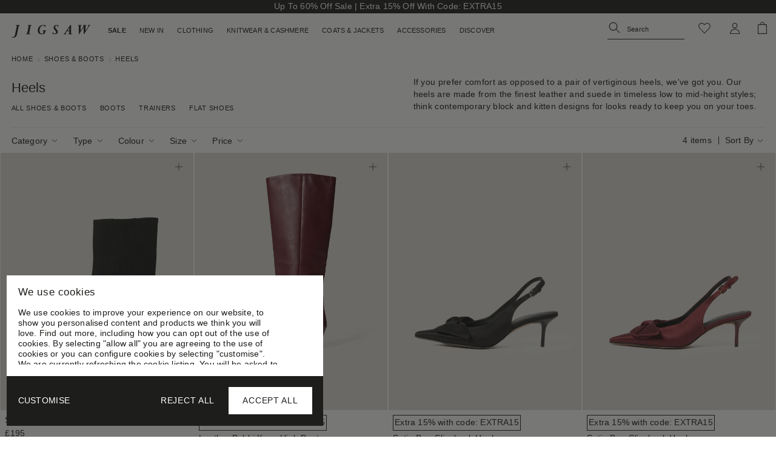

--- FILE ---
content_type: text/html; charset=utf-8
request_url: https://www.jigsaw-online.com/collections/heels
body_size: 85597
content:















<!doctype html>
<html class="no-js" lang="en">
  <head>
    
<!-- Cookiebot Tag -->
<script
  id="Cookiebot"
  src="https://consent.cookiebot.com/uc.js"
  type="text/javascript"
  async
  data-cbid="d6430e17-5f5b-4b6c-8690-ee34d9b2e219"
>
</script>
<!-- End Cookiebot Tag -->

    
<script type="text/plain" data-cookieconsent="statistics">
    (function(c,l,a,r,i,t,y){
        c[a]=c[a]||function(){(c[a].q=c[a].q||[]).push(arguments)};
        t=l.createElement(r);t.async=1;t.src="https://www.clarity.ms/tag/"+i;
        y=l.getElementsByTagName(r)[0];y.parentNode.insertBefore(t,y);
    })(window, document, "clarity", "script", "q6660fxvs7");
  </script>
    

  <script>
    const existConsentShopify = setInterval(function () {
      if (Cookiebot.consent) {
        clearInterval(existConsentShopify);

        
          (function(w,d,s,l,i){w[l]=w[l]||[];w[l].push({'gtm.start':
          new Date().getTime(),event:'gtm.js'});var f=d.getElementsByTagName(s)[0],
          j=d.createElement(s),dl=l!='dataLayer'?'&l='+l:'';j.async=true;j.src=
          'https://www.googletagmanager.com/gtm.js?id='+i+dl;f.parentNode.insertBefore(j,f);
          })(window,document,'script','dataLayer','GTM-M4ZQ57');
        
      }
    }, 100);
  </script>
  







<script>
  window.dataLayer = window.dataLayer || [];
  dataLayer.push({
    
      login_status: 'Logged Out',
      user_type: 'Guest',
      customer_id: undefined,
      email_address: undefined,
      has_purchased: undefined,
    
    page_category: "Product list",
    
      site_language: "en",
      site_country: "GB",
    
    site_environment: "Production",
    
      category_name: "Heels",
      category_id: "273304682662",
      sub_category_name: undefined,
      sub_category_id: undefined,
    
    
      currency: "GBP",
    
  });
</script>




    
<!-- Symplify --><!-- End Symplify -->

    
<!-- Wunderkind Smart Tag -->
<script type="text/plain" data-cookieconsent="marketing">
(function(d) {
    var e = d.createElement('script');
    e.src = d.location.protocol + '//tag.wknd.ai/5488/i.js';
    e.async = true;
    d.getElementsByTagName("head")[0].appendChild(e);
}(document));
</script>
<!-- End Wunderkind Smart Tag -->
<link href="//www.jigsaw-online.com/cdn/shop/t/591/assets/graphenehc.css?v=142281754211564289441768232203" rel="stylesheet" type="text/css" media="all" />
  <script
    src="https://jigsaw-1.store-uk1.advancedcommerce.services/graphenehc.js"
  ></script>
  <script>
    const waitForConsent = setInterval(() => {
      if (window.Cookiebot && window.Cookiebot.consent && typeof window.Cookiebot.consent.marketing === "boolean") {
        graphenehc.init({privacy_policy: window.Cookiebot.consent.marketing})
        window.clearInterval(waitForConsent);
      }
    }, 100);
  </script><meta charset="utf-8">
    <meta content="IE=edge" http-equiv="X-UA-Compatible">
    <meta name="viewport" content="width=device-width, initial-scale=1" />
    <meta content="#000000" name="theme-color">
    <link href="https://www.jigsaw-online.com/collections/heels" rel="canonical">

    
      
<link href="//www.jigsaw-online.com/cdn/shop/files/favicon-32x32_72x.png?v=1627641992-72x72.png" rel="apple-touch-icon" sizes="72x72">
<link href="//www.jigsaw-online.com/cdn/shop/files/favicon-32x32_144x.png?v=1627641992-144x144.png" rel="apple-touch-icon" sizes="144x144">
<link href="//www.jigsaw-online.com/cdn/shop/files/favicon-32x32_196x.png?v=1627641992" sizes="196x196" rel="icon" type="image/png">
<link href="//www.jigsaw-online.com/cdn/shop/files/favicon-32x32_96x.png?v=1627641992" sizes="96x96" rel="icon" type="image/png">
<link href="//www.jigsaw-online.com/cdn/shop/files/favicon-32x32_32x.png?v=1627641992" sizes="32x32" rel="icon" type="image/png">
<link href="//www.jigsaw-online.com/cdn/shop/files/favicon-32x32_16x.png?v=1627641992" sizes="16x16" rel="icon" type="image/png">
<meta content="Jigsaw" name="application-name">
<meta content="#000000" name="msapplication-TileColor">
<meta content="//www.jigsaw-online.com/cdn/shop/files/favicon-32x32_small.png?v=1627641992" name="msapplication-TileImage">

    

    
      <script>
        const paramsToCheck = [
          'sort',
          'price',
          'size',
          'filter-master-colour',
          'filter-type',
          'filter-category',
          'variant',
          'page',
          'queryID'
        ];

        const search = window.location.search;

        if (paramsToCheck.some(param => search.includes(`?${param}`) || search.includes(`&${param}`))) {
          const meta = document.createElement('meta');
          meta.name = "robots";
          meta.content = "noindex, nofollow";
          document.head.appendChild(meta);
        }
      </script>
    

    



  <title>Women&#39;s Heels | High Heels, Platform &amp; Strappy Heels | Jigsaw</title>



    
      <meta content="If you prefer comfort as opposed to a pair of vertiginous heels, we&#39;ve got you. Our heels are made from the finest leather and suede in timeless low to mid-height styles; think contemporary block and kitten designs for looks ready to keep you on your toes." name="description">
    

    

    
<style>
  :root {

    /**
     * Grid.
     */
    --grid-tiny: 320px;
    --grid-small: 576px;
    --grid-medium: 821px;
    --grid-large: 1024px;
    --grid-x-large: 1367px;
    --grid-wide: 1441px;

    /**
     * Spacing.
     */
    --spacing-3xs: 0.125rem;
    --spacing-2xs: 0.25rem;
    --spacing-xs: 0.5rem;
    --spacing-s: 0.75rem;
    --spacing-m: 1rem;
    --spacing-l: 1.5rem;
    --spacing-xl: 2rem;
    --spacing-2xl: 2.5rem;
    --spacing-3xl: 3rem;
    --gutter-width: 1.25rem;

    /**
     * Layers.
     */
    --layer-base: 0;
    --layer-flat: 1;
    --layer-raised: 2;
    --layer-sticky: 8;
    --layer-overlay: 12;
    --layer-temporary: 16;
    --layer-pop-out: 24;

    /**
     * Colors.
     */
    --color-primary: rgb(0, 0, 0);
    --color-secondary: rgb(99, 115, 129);
    --color-text-primary: rgb(0, 0, 0);
    --color-text-secondary: rgb(81, 81, 81);
    --color-text-light: rgb(173, 173, 173);
    --color-text-inverse: rgb(255, 255, 255);
    --color-background-dark: rgb(0, 0, 0);
    --color-background-light: rgb(246, 246, 246);
    --color-background-white: rgb(255, 255, 255);
    --color-border-dark: rgb(173, 173, 173);
    --color-border-light: rgb(239, 239, 239);
    --color-link: rgb(69, 110, 150);
    --color-link-hover: rgb(25, 120, 212);
    --color-button: rgb(30, 144, 255);
    --color-button-hover: rgb(25, 120, 212);

    /**
     * Typography
     */
    --font-body: 'Arial', 'Helvetica', system-ui;

    --ms-minus-2-5: 10.14301px;
    --ms-minus-2: 11.11111px;
    --ms-minus-1: 13.5104897518px;
    --ms-0-5: 14.8px;
    --ms-0: 16px;
    --ms-1: 19.2px;
    --ms-2: 23.04px;
    --ms-3: 27.648px;
    --ms-4: 33.1776px;
    --ms-7: 57.33089px;

    --weight-thin: 100;
    --weight-extra-light: 200;
    --weight-light: 300;
    --weight-book: 400;
    --weight-medium: 500;
    --weight-semibold: 600;
    --weight-bold: 700;
    --weight-heavy: 800;
    --weight-black: 900;

    --baseline: 1rem;
    --line-height-meta: 1.1;
    --line-height-body: 1.5;
    --line-height-caption: 1.1;
    --line-height-display: 1.05;
    --letter-spacing-body: 0;
    --letter-spacing-display: 0;
    --letter-spacing-subtitle: 0.3px;
    --letter-spacing-button: 0.7px;
    --letter-spacing-label: 0.2px;
  }
</style>


<style>

  /**
   * Reset.
   */
  *,
  :after,
  :before,
  html {
    box-sizing: border-box;
  }

  body,
  html {
    height: 100%;
    font-size: var(--ms-0-5);
    -moz-osx-font-smoothing: grayscale;
    -webkit-font-smoothing: antialiased;
    line-height: var(--line-height-body);
    text-rendering: optimizeLegibility;
    -webkit-text-size-adjust: 100%;
    -ms-text-size-adjust: 100%;
    text-size-adjust: 100%;
    margin: 0;
  }

  main {
    display: block;
    width: 100%;
  }

  h1 {
    font-size: 2em;
    margin: 0.67em 0;
  }

  a {
    background-color: transparent;
  }

  button,
  input,
  select {
    -webkit-appearance: none;
    -moz-appearance: none;
    appearance: none;
    border-radius: 0;
    background-color: transparent;
    color: #adadad;
    font-family: inherit;
    font-size: 100%;
    line-height: 1.15;
    margin: 0;
    padding: 0;
    border: 0;
  }

  a,
  button,
  input,
  label,
  select {
    font-family: inherit;
    -ms-touch-action: manipulation;
    touch-action: manipulation;
  }

  .icon {
    display: inline-block;
    fill: currentColor;
    height: 24px;
    vertical-align: middle;
    width: 24px;
  }

  svg circle,
  svg g,
  svg path {
    max-width: 100%;
  }

  .button {
    border: 1px solid transparent;
  }

  .icon-fallback-text {
    border: 0;
    clip: rect(0 0 0 0);
    -webkit-clip-path: inset(100%);
    clip-path: inset(100%);
    height: 1px;
    margin: -1px;
    overflow: hidden;
    padding: 0;
    position: absolute;
    white-space: nowrap;
    width: 1px;
  }

  img,
  picture,
  video {
    margin: 0;
    max-width: 100%;
  }

  /**
   * Helpers.
   */
  .critical-hide {
    display: none;
  }

  .critical-clear {
    opacity: 0;
    transition: opacity 0.6s cubic-bezier(0.785, 0.135, 0.15, 0.86);
    visibility: hidden;
  }

  .main-content .shopify-section {
    display: none;
  }

  .main-content .shopify-section:first-child {
    display: inherit;
  }

  .is-hidden,
  .visually-hidden {
    border: 0;
    clip: rect(0 0 0 0);
    -webkit-clip-path: inset(100%);
    clip-path: inset(100%);
    height: 1px;
    margin: -1px;
    overflow: hidden;
    padding: 0;
    position: absolute;
    white-space: nowrap;
    width: 1px;
  }

  .text-center {
    text-align: center;
  }

  .text-right {
    text-align: right;
  }

  /**
   * Grid.
   */
  .container {
    margin: 0 auto;
    max-width: var(--grid-wide);
    padding: 0 var(--gutter-width);
    width: 100%;
  }

  .container.full-width {
    max-width: 2650px;
  }

  .row {
    margin-bottom: var(--spacing-m);
    margin-left: auto;
    margin-right: auto;
  }

  .row:last-child {
    margin-bottom: 0;
  }

  .row.no-margin {
    margin: 0;
  }

  .row:after {
    clear: both;
    content: '';
    display: table;
  }

  .row .col {
    box-sizing: border-box;
    float: left;
    min-height: 1px;
    padding: 0;
  }

  .row .col.xs2 {
    left: auto;
    margin-left: auto;
    right: auto;
    width: 16.66667%;
  }

  .row .col.xs3 {
    left: auto;
    margin-left: auto;
    right: auto;
    width: 25%;
  }

  .row .col.xs6 {
    left: auto;
    margin-left: auto;
    right: auto;
    width: 50%;
  }

  .row .col.xs12 {
    left: auto;
    margin-left: auto;
    right: auto;
    width: 100%;
  }

  .row .col.offset-xs1 {
    margin-left: 8.33333%;
  }

  /**
   * Typography.
   */
  body,
  html {
    font-family: var(--font-body);
  }

  .d1 {
    font-size: var(--ms-6);
    letter-spacing: var(--letter-spacing-display);
    line-height: var(--line-height-display);
  }

  h1 {
    font-size: var(--ms-5);
    line-height: var(--line-height-display);
    margin: 0 0 var(--spacing-xl);
  }

  h2 {
    font-size: var(--ms-4);
    line-height: var(--line-height-display);
    margin: 0 0 var(--spacing-l);
  }

  .h3,
  h3 {
    font-size: var(--ms-3);
    line-height: var(--line-height-display);
    margin: 0 0 var(--spacing-m);
  }

  .subtitle-1 {
    font-size: var(--ms-minus-1);
    font-weight: var(--weight-bold);
    letter-spacing: 0;
  }

  .subtitle-2 {
    font-size: var(--ms-minus-2);
    font-weight: var(--weight-bold);
    letter-spacing: 0;
  }

  p {
    font-family: var(--font-body);
    font-size: var(--ms-minus-1);
    line-height: var(--line-height-body);
    margin: 0 0 var(--spacing-l);
  }

  p:last-child {
    margin-bottom: 0;
  }

  .text-link,
  a {
    color: var(--color-primary);
    text-decoration: none;
  }

  .text-link {
    background: none;
    border: 0;
    font: inherit;
    padding: 0;
    text-decoration: underline;
  }

  label {
    font-size: var(--ms-minus-2);
    font-weight: var(--weight-bold);
    letter-spacing: 0;
  }

  .caption {
    font-size: var(--ms-minus-2);
  }

  ul {
    font-size: var(--ms-minus-1);
    line-height: var(--line-height-body);
  }

  @media (min-width: 821px) {
    .row .col.m6 {
      left: auto;
      margin-left: auto;
      right: auto;
      width: 50%;
    }
  }

  @media (min-width: 1024px) {
    .d1 {
      font-size: var(--ms-7);
    }

    h1 {
      font-size: var(--ms-6);
    }

    h2 {
      font-size: var(--ms-5);
    }

    .h3,
    h3 {
      font-size: var(--ms-4);
    }

    .subtitle-1 {
      font-size: var(--ms-0);
    }

    .subtitle-2 {
      font-size: var(--ms-minus-1);
    }

    p {
      font-size: var(--ms-0);
    }

    label {
      font-size: var(--ms-minus-1);
    }

    ul {
      font-size: var(--ms-minus-1);
    }
  }
</style>


<style>
  body:has(.announcement-bar) {
    padding-top: 22px;
  }

  /* HP content - page shift fix */
  .jig-image {
    height: auto;
    isolation: isolate;
    position: relative;
  }

  .jig-image__media {
    display: block;
    height: 100%;
    left: 0;
    overflow: hidden;
    position: absolute;
    top: 0;
    width: 100%;
  }

  .jig-image__media img,
  .jig-image__media svg {
    height: 100%;
    object-fit: cover;
    object-position: center center;
    width: 100%;
  }

  .product-carousel {
    height: 0;
    opacity: 0;
    overflow: hidden;
  }

  /* Announcement Bar - page shift fix */
  .site-header {
    overflow: hidden;
  }

  .site-header-wrapper.is-sticky {
    left: 0;
    position: fixed;
    top: 0;
    width: 100%;
    z-index: 12;
  }

  .navlist {
    line-height: var(--line-height-meta);
    list-style-type: none;
    margin: 0 0 var(--spacing-l);
    padding: 0;
  }

  .navlist__item:not(:last-child) {
    margin-bottom: var(--spacing-2xs);
  }

  .navlist__link {
    color: var(--color-text-primary);
    display: inline-block;
  }

  /**
   * Announcement bar.
   */
  .announcement-bar {
    background-color: var(--color-primary);
    color: var(--color-text-inverse);
    display: none;
    height: 22px;
    justify-content: center;
    padding: var(--spacing-2xs) 0;
    position: relative;
    text-align: center;
    z-index: var(--layer-sticky);
  }

  .announcement-bar__text {
    color: var(--color-text-inverse);
    font-size: var(--ms-minus-1);
    letter-spacing: 0.2px;
    line-height: 1;
    margin: 0;
    opacity: 0;
    text-decoration: none;
  }

  .announcement-bar__text p {
    font-size: var(--ms-minus-1);
    line-height: 1;
  }

  .announcement-bar.is-active {
    display: flex;
  }

  /**
   * Site header.
   */
  .site-nav,
  .site-nav li {
    margin: 0;
  }

  .site-nav > li {
    height: 55px;
    padding: 1.2rem var(--spacing-s) 1.3rem;
  }

  .site-nav {
    list-style-type: none;
    align-content: center;
    display: flex;
    justify-content: center;
  }

  .site-nav__item.site-nav__item--has-dropdown {
    position: relative;
  }

  .site-nav__item--sale {
    opacity: 0;
    visibility: hidden;
  }

  .site-nav__link {
    color: currentColor;
    display: inline-block;
    font-size: 13.5104897518px;
    font-weight: var(--weight-book);
    letter-spacing: var(--letter-spacing-label);
    text-decoration: none;
    text-transform: uppercase;
    line-height: 1.3;
  }

  .site-nav__link__meta {
    bottom: var(--spacing-xs);
    margin-left: var(--spacing-2xs);
    position: relative;
  }

  .meta {
    font-size: 8.5648148148px;
    font-weight: var(--weight-semibold);
    line-height: 1.35;
  }

  .size-chart {
    display: none;
  }

  .site-nav__caret {
    border: 0;
    display: block;
    height: 0;
    min-height: 0;
    padding: 0;
    width: 0;
  }

  .site-header__inner {
    justify-content: space-between;
    position: relative;
  }

  .site-header__inner,
  .site-header__hamburger {
    align-items: center;
    display: flex;
  }

  .site-header__hamburger {
    flex: none;
  }

  .site-header__masthead {
    align-items: center;
    background-color: var(--color-text-inverse);
    color: var(--color-text-primary);
    padding: 0.46rem 0 0.86rem;
    position: relative;
    will-change: padding;
  }

  .site-header__brand {
    display: flex;
    flex: 1;
    justify-content: center;
    margin: auto;
    max-width: 130px;
  }

  .site-header__logo {
    margin: 0;
    height: var(--spacing-xl);
    padding-top: 0.6rem;
    width: 130px;
  }

  .site-header__logo svg {
    display: block;
    width: 100%;
  }

  .site-header__navbar {
    display: none;
  }

  .site-header__misc {
    justify-content: flex-end;
    margin-right: calc(-1 * var(--spacing-xs));
    align-items: center;
    display: flex;
    justify-content: flex-end;
  }

  .site-header__icon {
    align-items: center;
    background: none;
    border: 0;
    color: inherit;
    display: flex;
    font: inherit;
    height: 36px;
    justify-content: center;
    margin: 0 var(--spacing-xs);
    padding: 0;
    position: relative;
    text-decoration: none;
    width: 36px;
  }

  .site-header__icon.site-header__icon--cart {
    margin-right: 0;
  }

  .site-header__icon.site-header__icon--hamburger {
    margin-left: calc(-1 * var(--spacing-xs));
    padding-top: var(--spacing-3xs);
  }

  .site-header__misc .site-header__icon--search {
    display: none;
  }

  .site-header__account-dropdown {
    list-style-type: none;
    margin: 0;
    padding: 0;
    position: relative;
  }

  /**
   * Badge.
   */
  .site-header__icon .badge {
    font-size: var(--ms-minus-2-5);
    height: 1.125rem;
    min-height: 0;
    opacity: 1;
    padding: 0;
    position: absolute;
    right: -2px;
    top: 2px;
    width: 1.125rem;
  }

  .site-header__icon--wishlist.wk-link .wk-icon .icon {
    width: 24px;
    height: 24px;
  }

  .site-header__icon .badge.badge--round {
    min-height: 0;
  }

  .site-header__icon__search-close {
    display: none;
  }

  .badge {
    border-radius: 8rem;
    line-height: 1;
    text-align: center;
    vertical-align: baseline;
    white-space: nowrap;
  }

  .badge.badge--round {
    align-items: center;
    display: flex;
    justify-content: center;
    min-height: 24px;
    min-width: 18px;
    padding: var(--spacing-2xs) var(--spacing-xs);
  }

  .badge.badge--primary {
    background-color: var(--color-text-primary);
    border: 1px solid var(--color-primary);
    color: var(--color-text-inverse);
  }

  .flag-icon {
    background-color: #acacac;
    display: inline-block;
    line-height: var(--baseline);
    width: 1.33333333em;
  }

  /**
  * Transparent Header override.
  */
  .transparent-header .site-header__masthead {
    background-color: transparent;
    color: var(--color-text-inverse);
  }

  .transparent-header .site-header__masthead .site-header__icon {
    color: var(--color-text-inverse);
  }

  .transparent-header .site-header__masthead .wk-filled.site-header__icon.site-header__icon--wishlist {
    color: var(--color-primary);
  }

  .transparent-header .site-header__masthead .site-header__icon.site-header__icon--wishlist {
    color: var(--color-inverse);
  }

  .transparent-header .site-header__masthead .site-header__icon.site-header__icon--wishlist.wishlist__white {
    color: var(--color-inverse);
  }

  .transparent-header .site-header__masthead .site-logo {
    color: var(--color-text-inverse);
  }

  .transparent-header path {
    fill: currentColor;
  }

  .transparent-header rect {
    fill: currentColor;
  }

  .transparent-header .stroke {
    stroke: currentColor;
  }

  .site-footer .md-orbe-custom-selector {
    height: 24px;
    margin-bottom: var(--spacing-xl);
  }

  @media (max-width: 1366px) {
    .site-nav__link {
      font-size: 11.2587414598px;
    }
  }

  @media (max-width: 820px) {
    .site-header__misc {
      min-width: 86px;
    }

    .site-header__misc .site-header__icon--wishlist {
      display: flex;
    }

    .site-header__misc .site-header__icon--wishlist-container {
      width: 36px;
    }

    .site-header__account-dropdown {
      display:none;
    }
  }

  @media (max-width: 375px) {
    .site-header__misc {
      min-width: 76px;
    }

    .site-header__icon {
      margin: 0 var(--spacing-2xs);
    }
  }

  @media (max-width: 330px) {
    .site-header__misc {
      min-width: 72px;
    }

    .site-header__icon {
      margin: 0;
    }
  }

  @media (min-width: 821px) {
    .site-header__left .site-header__misc,
    .site-header__hamburger {
      min-width: 145px;
    }

    .site-footer .md-orbe-custom-selector {
      margin-bottom: var(--spacing-s);
    }
  }

  @media (min-width: 1080px) {
    .badge {
      padding: 0var(--spacing-2xs) var(--spacing-s);
    }

    .navlist__link {
      padding: 0;
    }

    .site-header__inner {
      justify-content: normal;
    }

    .site-header__hamburger {
      display: none;
    }

    .site-header__masthead {
      height: 100%;
      padding: 0;
    }

    .site-header__navbar {
      align-items: center;
      display: flex;
      justify-content: flex-start;
      min-width: 570px;
    }

    .site-header__logo {
      padding-top: 0.43rem;
    }

    .site-header__left .site-header__misc {
      min-width: 274px;
      padding-bottom: 0.4rem;
      order: 3;
    }

    .site-header__icon.site-header__icon--hamburger {
      display: none;
    }

    .site-header__icon.site-header__icon--account,
    .site-header__icon.site-header__icon--search {
      display: flex;
      align-items: center;
    }

    .site-header__hamburger .site-header__icon--search {
      display: none;
    }

    .site-header__misc .site-header__icon--wishlist {
      display: flex;
    }

    .site-header__misc .site-header__icon--wishlist.wk-link .wk-icon {
      margin: 0;
    }

    .site-header__misc .site-header__icon--wishlist.wk-link .wk-icon .icon {
      width: var(--spacing-l);
      height: var(--spacing-l);
    }

    .site-header__misc .site-header__icon--search {
      display: flex;
      border-bottom: 1px solid;
      justify-content: flex-start;
      width: 230px;
      height: 36px;
    }

    .site-header__misc .site-header__icon__search-open {
      height: 24px;
    }

    .site-header__misc .site-header__icon--wishlist-container {
      width: 50px;
      height: 36px;
    }

    .site-nav {
      margin-left:0;
      padding-left: var(--gutter-width);
    }

    .site-header__icon--search .site-nav__link {
      font-weight: normal;
      height: auto;
      margin-right: var(--spacing-xs);
      padding: 0;
      position: relative;
      text-transform: none;
      top: var(--spacing-3xs);
    }

    .site-header__icon--search .icon__search {
      margin-right: var(--spacing-2xs);
    }

    .site-header__left .site-header__brand {
      order: 1;
    }

    .site-header__left .site-header__navbar {
      min-width: auto;
      order: 2;
      width: 100%;
    }
  }

  @media (min-width: 1367px) {
    .site-header__left .site-header__misc {
      min-width: 394px;
    }
  }
</style>


    










<meta content="Jigsaw" property="og:site_name">
<meta content="https://www.jigsaw-online.com/collections/heels" property="og:url">
<meta content="Heels" property="og:title">
<meta content="product.group" property="og:type">
<meta content="If you prefer comfort as opposed to a pair of vertiginous heels, we&#39;ve got you. Our heels are made from the finest leather and suede in timeless low to mid-height styles; think contemporary block and kitten designs for looks ready to keep you on your toes." property="og:description">





<meta content="@" name="twitter:site">
<meta content="summary_large_image" name="twitter:card">
<meta content="Heels" name="twitter:title">
<meta content="If you prefer comfort as opposed to a pair of vertiginous heels, we&#39;ve got you. Our heels are made from the finest leather and suede in timeless low to mid-height styles; think contemporary block and kitten designs for looks ready to keep you on your toes." name="twitter:description">

    















<script>
  document.documentElement.className = document.documentElement.className.replace('no-js', '');

  window.theme = {
    template: "collection",
    strings: {
      addToCart: "Add to bag",
      addingToCart: "Adding to bag",
      addedToCart: "Added",
      backInStock: {
        emailErrorMessage: "Please enter a valid email address."
      },
      cart: {
        general: {
          continue_browsing: "Continue browsing",
          continue_browsing_link: "\/collections\/new-in-womens",
          empty: "Your shopping bag is empty",
          remove: "Remove",
          title: "My Bag",
          shipping_at_checkout: "Calculated at checkout",
          shipping_free: "Free"
        },
        label: {
          quantity: "Quantity"
        }
      },
      checkout: {
        text_regular: "You\u0026#39;ll receive an email when your order is ready.",
        text_preorder: "You\u0026#39;ll receive an email when your order is on its way. Your pre-order will arrive to our warehouse soon, we\u0026#39;ll send you a second email when this is ready to be shipped to your delivery address."
      },
      checkStoreStock: {
        viewMap: "View Map",
        hideMap: "Hide Map"
      },
      giftCardInternational: "Gift Cards are only available to purchase and redeem in the UK",
      giftWithPurchase: {
        qualified: "You\u0026#39;ve qualified for a gift!",
        qualifiedFree: "You\u0026#39;ve qualified for a free gift",
        added: "Gift added!",
        addedFree: "Free gift added",
        priceProgress: "Spend {{ trigger_price }} more to get a {{ product }}, worth {{ product_price }}",
        productProgress: "Receive a {{ product }}, {{ product_price }} if you purchase {{ trigger_product }} today",
        collectionProgress: "Receive a {{ product }}, {{ product_price }} if you purchase something from our {{ trigger_collection }} collection today"
      },
      klarnaLabel: "Monthly payments available",
      low_stock_message: {
        multiple: "Only %quantity% left in stock",
        single: "Only 1 left in stock"
      },
      newsletter_form: {
        confirmation: "Thanks for subscribing",
        existing: "You are already subscribed",
        error:  "There was an error submitting the form, please try again in 10 minutes"
      },
      onestock: {
        deliveryMessagePDP: "Order this item by \u003cstrong\u003e{{ cutoff }}\u003c\/strong\u003e and get it delivered {{ tomorrow }} \u003cstrong\u003e{{ end }}\u003c\/strong\u003e.",
        deliveryMessageNextDayPDP: "Order this item in the next \u003cstrong\u003e{{ cutoff }}\u003c\/strong\u003e and get it delivered {{ tomorrow }} \u003cstrong\u003e{{ end }}\u003c\/strong\u003e.",
        deliveryMessageCart: "Order by \u003cstrong\u003e{{ cutoff }}\u003c\/strong\u003e and get your items delivered {{ tomorrow }} \u003cstrong\u003e{{ end }}\u003c\/strong\u003e.",
        deliveryMessageNextDayCart: "Order in \u003cstrong\u003e{{ cutoff }}\u003c\/strong\u003e with UK Next Day Delivery and get your items delivered {{ tomorrow }} \u003cstrong\u003e{{ end }}\u003c\/strong\u003e.",
        deliveryMessagePartialNextDayDelivery: "Some of your items are available for \u003cstrong\u003eNext Day Delivery.\u003c\/strong\u003e ",
        availableNextDayDelivery: "Available for Next Day Delivery",
        notAvailableNddCart: "Next Day delivery is unavailable for the items in this order, apologies",
        harperUnavailable: "Not available for Try at Home",
        cartUpdated: "Some items have been removed from your cart due to unavailable stock in your country"
      },
      preorder: "Pre-Order",
      preorder_message: "This item is due to be shipped on %%date%%.",
      productPrice: {
        fromText:  "From",
        youSave: "{{ percentage }}% OFF",
        outfitsRecs: "COMPLETE THE LOOK"
      },
      prompt: "Select options",
      search: {
        title:  "Search the store",
        noResults: "You may have typed your word incorrectly, or are being too specific. Try using a broader search phrase or try one of our most popular areas:"
      },
      soldOut: "Out of stock",
      unavailable: "Out of Stock",
    },
    
bankHolidaysArray: [
      
        "2025-12-25",
      
        "2025-12-26",
      
        "2026-01-01",
      
        "2026-04-03",
      
        "2026-04-06",
      
        "2026-05-04",
      
        "2026-05-25",
      
        "2026-08-31",
      
        "2026-12-25",
      
        "2026-12-28",
      
        "2027-01-01",
      
        "2027-03-26",
      
        "2027-03-29",
      
        "2027-05-03",
      
        "2027-05-31",
      
        "2027-08-30",
      
        "2027-12-27",
      
        "2027-12-28",
      
        "2028-01-03",
      
    ],
    
    
      cartItems: 0,
    
    collection: {
      
        title: "Heels",
        handle: "heels",
        id: 273304682662,
        currentTags: [
          
        ],
      
      saleEnable: false,
      saleEnableAll: false,
      saleEarlyAccess: false,
      saleParam: "",
      saleExpiration: 4
    },
    currency: "GBP",
    
    customer: {
      loggedIn: false,
      sale: false,
      site_country: "GB",
      
      
    },
    features: {
      cartAddOn: false,
      cartAddOnMessage: false,
      cartAddOnProduct: null,
      freeShippingNotification: true,
      inventoryThreshold: 5,
      enableHarper: true,
      enableHarperOilStock: false,
      enableOilNextDay: true,
      validateSvsGiftCardApi: "https:\/\/jigsaw-production.azurewebsites.net\/api\/svs-giftcard-integration\/validate-gift-card",
      youSaveCategoryEnabled: true,
      youSaveInternationalEnabled: true,
      googleMapsFeaturesDataUrl: "https:\/\/jigsawimagestorage.blob.core.windows.net\/jigsaw\/google-map-data.json",
      onestockNotification: "warehouse",
      markerIcon: "\/\/www.jigsaw-online.com\/cdn\/shop\/files\/marker.png?v=8356326432121959618",
      plpBorderMessage1: "Extra 15% with code: EXTRA15",
      plpBorderMessage2: null,
      enablePlpMessage: true,
      futureSaleEnable: false,
      futureSaleMessage: "-{{ percentage }}% FROM 09\/07 AT 21:00",
      futureSaleColour: "#e13505",
      adventCookie: "",
      adventMessage: "",
      adventPlpEnabled: false,
      adventActiveMessage: "",
      adventBannerColour: "#78b3b1",
      adventTextColour: "#FFFFFF",
      adventStripeMessage: "",
      adventCart: "",
      badgeColour: "#1d1d1b",
      enableDesktopSwatches: true,
      enableMobileSwatches: false,
      enableTextFade: true,
      enableSizeButtons: true,
      enableCuratedForYou: false
    },
    fileUrl: "\/\/www.jigsaw-online.com\/cdn\/shop\/files\/",
    fileVersion: "v=79685",
    
    freeShipping: {
      messages: {
        blank: "Free standard delivery on orders over #value#",
        partial: "You are #value# away from free standard delivery",
        ideal: "You are eligible for free standard delivery"
      },
      threshold: 150.00,
      progressBar: false
    },
    
    moneyFormat: "£{{amount}}",
    
    pageType: "collection",
    
    storeUrl: "jigsaw-uk.myshopify.com",
    storeLocator: "//www.jigsaw-online.com/cdn/shop/t/591/assets/jigsaw-stores.json",
    storeLocatorClick: "//www.jigsaw-online.com/cdn/shop/t/591/assets/jigsaw-stores-click-collect.json"
  };
</script>

    <link href="https://use.typekit.net/jga8lzh.css" type="text/css">
    

<!-- Microsoft UET -->
<script>
  (function(w,d,t,r,u){var f,n,i;w[u]=w[u]||[],f=function(){var o={ti:"5696787", disableAutoPageView: true, enableAutoSpaTracking: false};o.q=w[u],w[u]=new UET(o),w[u].push("pageLoad")},n=d.createElement(t),n.src=r,n.async=1,n.onload=n.onreadystatechange=function(){var s=this.readyState;s&&s!=="loaded"&&s!=="complete"||(f(),n.onload=n.onreadystatechange=null)},i=d.getElementsByTagName(t)[0],i.parentNode.insertBefore(n,i)})(window,document,"script","//bat.bing.com/bat.js","uetq");

  window.uetq = window.uetq || [];
  window.uetq.push('consent', 'default', {
    'ad_storage': 'denied'
  });
</script><!-- Hotjar Tracking Code for https://www.jigsaw-online.com/ -->
<script type="text/plain" data-cookieconsent="statistics">
  (function(h,o,t,j,a,r){
    h.hj=h.hj||function(){(h.hj.q=h.hj.q||[]).push(arguments)};
    h._hjSettings={hjid:2468492,hjsv:6};
    a=o.getElementsByTagName('head')[0];
    r=o.createElement('script');r.async=1;
    r.src=t+h._hjSettings.hjid+j+h._hjSettings.hjsv;
    a.appendChild(r);
  })(window,document,'https://static.hotjar.com/c/hotjar-','.js?sv=');
</script>

<!-- Klarna Services -->


<!-- Harper -->

  <script>
    var _harper =_harper ||[];
    (function(){
    setTimeout(function(){
    var d =document,
    f =d.getElementsByTagName('script')[0],
    s =d.createElement('script');
    s.type ='text/javascript';
    s.async=true;
    s.src ='https://p.harperstatic.com/shopify/cwh.min.h2.js';
    f.parentNode.insertBefore(s,f);})})();
  </script>
  <div id="harper-identification" class="62fba1c33773c83bdebd83fe"></div>


<!-- Start of jigsawonlineuk Zendesk Widget script -->
<style>
  iframe#launcher {
    bottom: 4px !important;
    margin: 0 !important;
    right: 60px !important;
    z-index:21 !important;
    
      display:none;
    
  }
  .wrapper-AtBcr {
      border-radius: unset;
  }
  @media only screen and (max-width:639px) {
    iframe#launcher {
      bottom: 30px !important;
    }
  }
</style>
<script id="ze-snippet" src="https://static.zdassets.com/ekr/snippet.js?key=9ae63f76-a62b-4392-b399-c9ff2f70fdec" async></script>
<!-- End of jigsawonlineuk Zendesk Widget script -->


  <!-- TAGGSTAR -->
  <script>
    (function(w, d, k, s) { w["taggstar"] = w["taggstar"] || { lib: {}, tm: { "key": k, "style": typeof s === "undefined" ? true : s } }; var f = d.getElementsByTagName("script")[0],
      j = d.createElement("script");
      j.async = true;
      j.src = "//cdn.taggstar.com/js/2431095/taggstar.min.js";
      f.parentNode.insertBefore(j, f); })(window, document, "jigsawonlinecom");
  </script>



    
      

<script type="text/javascript">
  function initAppmate(Appmate){
    Appmate.wk.on({
      'click [data-wk-add-product]': eventHandler(function(){
        var productId = this.getAttribute('data-wk-add-product');
        var select = Appmate.wk.$('form select[name="id"]');
        var variantId = select.length ? select.val() : undefined;
        var banner = document.querySelector('.wishlist-message');
        var wishListContainer = document.querySelector('.product-form__title-wishlist-wrap');
        var siteHeader = document.querySelector('.site-header-wrapper');
        if (banner !== null && this.closest('#quick-view') === null) {
          if (siteHeader.classList.contains('is-collapsed')) {
            banner.classList.add('wishlist-message__offset');
          } else {
            banner.classList.remove('wishlist-message__offset');
          }
          banner.classList.add('wishlist-message__active');
          wishListContainer.classList.add('wishlist-message__disabled');
          setTimeout(() => {
              banner.classList.remove('wishlist-message__active');
              wishListContainer.classList.remove('wishlist-message__disabled');
          }, 3000);
        }
        Appmate.wk.addProduct(productId, variantId).then(function(product) {
          var variant = product.selected_or_first_available_variant || {};
          Frame.EventBus.emit('DataLayer:wishlistAdd', product);
          sendTracking({
            hitType: 'event',
            eventCategory: 'Wishlist',
            eventAction: 'WK Added Product',
            eventLabel: 'Wishlist King',
          }, {
            id: variant.sku || variant.id,
            name: product.title,
            category: product.type,
            brand: product.vendor,
            variant: variant.title,
            price: variant.price
          }, {
            list: "" || undefined
          });
        });
      }),
      'click [data-wk-remove-product]': eventHandler(function(){
        var productId = this.getAttribute('data-wk-remove-product');
        Appmate.wk.removeProduct(productId).then(function(product) {
          var variant = product.selected_or_first_available_variant || {};
          sendTracking({
            hitType: 'event',
            eventCategory: 'Wishlist',
            eventAction: 'WK Removed Product',
            eventLabel: 'Wishlist King',
          }, {
            id: variant.sku || variant.id,
            name: product.title,
            category: product.type,
            brand: product.vendor,
            variant: variant.title,
            price: variant.price
          }, {
            list: "" || undefined
          });
        });
      }),
      'click save-for-later': eventHandler(function(){
        var productId = this.closest('.cart-table__item-wrapper').getAttribute('data-id');
        var variantId = this.getAttribute('data-variant-id');
        Appmate.wk.addProduct(productId, variantId).then(function(product) {
          var variant = product.selected_or_first_available_variant || {};
          Frame.EventBus.emit('DataLayer:wishlistAdd', product);
          sendTracking({
            hitType: 'event',
            eventCategory: 'Wishlist',
            eventAction: 'WK Added Product',
            eventLabel: 'Wishlist King',
          }, {
            id: variant.sku || variant.id,
            name: product.title,
            category: product.type,
            brand: product.vendor,
            variant: variant.title,
            price: variant.price
          }, {
            list: "" || undefined
          });
        });
      }),
      'click [data-wk-remove-item]': eventHandler(function(){
        var itemId = this.getAttribute('data-wk-remove-item');
        fadeOrNot(this, function() {
          Appmate.wk.removeItem(itemId).then(function(product){
            var variant = product.selected_or_first_available_variant || {};
            sendTracking({
              hitType: 'event',
              eventCategory: 'Wishlist',
              eventAction: 'WK Removed Product',
              eventLabel: 'Wishlist King',
            }, {
              id: variant.sku || variant.id,
              name: product.title,
              category: product.type,
              brand: product.vendor,
              variant: variant.title,
              price: variant.price
            }, {
              list: "" || undefined
            });
          });
        });
      }),
      'click [data-wk-clear-wishlist]': eventHandler(function(){
        var wishlistId = this.getAttribute('data-wk-clear-wishlist');
        Appmate.wk.clear(wishlistId).then(function() {
          sendTracking({
            hitType: 'event',
            eventCategory: 'Wishlist',
            eventAction: 'WK Cleared Wishlist',
            eventLabel: 'Wishlist King',
          });
        });
      }),
      'click [data-wk-share]': eventHandler(function(){
        var params = {
          wkShareService: this.getAttribute("data-wk-share-service"),
          wkShare: this.getAttribute("data-wk-share"),
          wkShareImage: this.getAttribute("data-wk-share-image")
        };
        var shareLink = Appmate.wk.getShareLink(params);

        sendTracking({
          hitType: 'event',
          eventCategory: 'Wishlist',
          eventAction: 'WK Shared Wishlist (' + params.wkShareService + ')',
          eventLabel: 'Wishlist King',
        });

        switch (params.wkShareService) {
          case 'link':
            Appmate.wk.$('#wk-share-link-text').addClass('wk-visible').find('.wk-text').html(shareLink);
            var copyButton = Appmate.wk.$('#wk-share-link-text .wk-clipboard');
            var copyText = copyButton.html();
            var clipboard = Appmate.wk.clipboard(copyButton[0]);
            clipboard.on('success', function(e) {
              copyButton.html('Link copied');
              setTimeout(function(){
                copyButton.html(copyText);
              }, 2000);
            });

            document.addEventListener('click', function (evt) {
              if(evt.target.id == 'wk-share-link-text-close') {
                Appmate.wk.$('#wk-share-link-text').removeClass('wk-visible');
              }

              if(evt.target.id == 'wk-share-link-text-container' ||
                evt.target.closest('#wk-share-link-text-container')
              ) {
                return;
              }
              Appmate.wk.$('#wk-share-link-text').removeClass('wk-visible');
            });

            break;
          case 'email':
            window.location.href = shareLink;
            break;
          case 'contact':
            var contactUrl = '/pages/contact';
            var message = 'Here is the link to my list:\n' + shareLink;
            window.location.href=contactUrl + '?message=' + encodeURIComponent(message);
            break;
          default:
            window.open(
              shareLink,
              'wishlist_share',
              'height=590, width=770, toolbar=no, menubar=no, scrollbars=no, resizable=no, location=no, directories=no, status=no'
            );
        }
      }),
      'click [data-wk-move-to-cart]': eventHandler(function(){
        var $elem = Appmate.wk.$(this);
        var productId = $elem[0].getAttribute('data-product-id');
        var item = this.getAttribute('data-wk-move-to-cart');
        var formData = $elem.parents('form').serialize();

        $elem.prop("disabled", true);
        $elem.prop("value", "Adding to bag");
        $elem.addClass('is-loading');

        fadeOrNot(this, function(){
          Appmate.wk
            .addToCart(formData)
            .then(function(){
              var product = Appmate.wk.getProduct(productId);
              var variant = product.selected_or_first_available_variant || {};

              $elem.prop("disabled", false);
              $elem.removeClass('is-loading');

              sendTracking({
                hitType: 'event',
                eventCategory: 'Wishlist',
                eventAction: 'WK Added to Cart',
                eventLabel: 'Wishlist King',
                hitCallback: function() {
                  Frame.EventBus.emit('AjaxCart:itemAdded', product);

                  setTimeout(function(){
                    Appmate.wk.removeProduct(productId);
                  }, 400);
                }
              }, {
                id: variant.sku || variant.id,
                name: product.title,
                category: product.type,
                brand: product.vendor,
                variant: variant.title,
                price: variant.price,
                quantity: 1,
              }, {
                list: "" || undefined
              });
            });
        });
      }),
      'render .wk-option-select': function(elem){
        appmateOptionSelect(elem);
      },
      'login-required': function (intent) {
        var redirect = {
          path: window.location.pathname,
          intent: intent
        };
        window.location = '/account/login?wk-redirect=' + encodeURIComponent(JSON.stringify(redirect));
      },
      'ready': function () {
        fillContactForm();

        var redirect = Appmate.wk.getQueryParam('wk-redirect');
        if (redirect) {
          Appmate.wk.addLoginRedirect(Appmate.wk.$('#customer_login'), JSON.parse(redirect));
        }
        var intent = Appmate.wk.getQueryParam('wk-intent');
        if (intent) {
          intent = JSON.parse(intent);
          switch (intent.action) {
            case 'addProduct':
              Appmate.wk.addProduct(intent.product, intent.variant)
              break;
            default:
              console.warn('Wishlist King: Intent not implemented', intent)
          }
          if (window.history && window.history.pushState) {
            history.pushState(null, null, window.location.pathname);
          }
        }
      }
    });

    Appmate.init({
      shop: {
        domain: 'jigsaw-uk.myshopify.com'
      },
      session: {
        customer: ''
      },
      globals: {
        settings: {
          app_wk_icon: 'heart',
          app_wk_share_position: 'top',
          app_wk_products_per_row: 4,
          app_wk_hp_colour: true,
          money_format: '£{{amount}}',
          root_url: ''
        },
        customer: '',
        customer_accounts_enabled: true,
      },
      wishlist: {
        filter: function(product) {
          return !product.hidden;
        },
        loginRequired: false,
        handle: '/pages/wishlist',
        proxyHandle: "/a/wk",
        share: {
          handle: "",
          title: 'My Wishlist',
          description: 'Check out some of my favorite things @ Jigsaw.',
          imageTitle: 'Jigsaw',
          hashTags: 'wishlist',
          twitterUser: false // will be used with via
        }
      }
    });

    function sendTracking(event, product, action) {
      if (typeof fbq === 'function') {
        switch (event.eventAction) {
          case "WK Added Product":
            fbq('track', 'AddToWishlist', {
              value: product.price,
              currency: 'GBP'
            });
            break;
        }
      }
      if (typeof ga === 'function') {
        if (product) {
          delete product.price;
          ga('ec:addProduct', product);
        }

        if (action) {
          ga('ec:setAction', 'click', action);
        }

        if (event) {
          ga('send', event);
        }

        event && event.hitCallback && event.hitCallback()

      } else {
        event && event.hitCallback && event.hitCallback()
      }
    }

    function fillContactForm() {
      document.addEventListener('DOMContentLoaded', fillContactForm)
      if (document.getElementById('contact_form')) {
        var message = Appmate.wk.getQueryParam('message');
        var bodyElement = document.querySelector("#contact_form textarea[name='contact[body]']");
        if (bodyElement && message) {
          bodyElement.value = message;
        }
      }
    }

    function eventHandler (callback) {
      return function (event) {
        if (typeof callback === 'function') {
          callback.call(this, event)
        }
        if (event) {
          event.preventDefault();
          event.stopPropagation();
        }
      }
    }

    function fadeOrNot(elem, callback){
      if (typeof $ !== "function") {
        callback();
        return;
      }
      var $elem = $(elem);
  	  if ($elem.parents('.wk-fadeout').length) {
        $elem.parents('.wk-fadeout').fadeOut(callback);
      } else {
        callback();
      }
    }
  }
</script>



<script
  id="wishlist-icon-filled"
  data="wishlist"
  type="text/x-template"
  app="wishlist-king"
>
  {% if settings.app_wk_icon == "heart" %}
    <svg class="icon icon__filled-heart" width="20" height="20" viewBox="0 0 20 20" fill="none" xmlns="http://www.w3.org/2000/svg">
      <path d="M1.38648 5.97936C1.3214 6.22479 1.2961 6.48039 1.2509 6.73113L1.25 7.43337C1.27802 7.58505 1.30423 7.73717 1.33406 7.88841C1.52522 8.85422 2.00562 9.6617 2.71469 10.3538C5.1084 12.694 7.50241 15.0342 9.89672 17.3744C9.93784 17.4164 9.98349 17.4558 10.0323 17.5C10.0816 17.4545 10.1231 17.4173 10.1629 17.3784C12.543 15.0494 14.9241 12.7204 17.3061 10.3914C18.0626 9.65286 18.5516 8.78125 18.7002 7.73806C18.8643 6.5852 18.6248 5.51371 17.9501 4.55852C17.0729 3.315 15.8481 2.64549 14.3007 2.57606C13.2722 2.53007 12.3168 2.78434 11.4916 3.38664C11.0288 3.7245 10.6279 4.14328 10.2036 4.53022C10.1466 4.58196 10.2036 4.53022 9.9871 4.71108C9.65267 4.36881 9.3413 4.00088 8.97976 3.68868C7.70487 2.58667 6.21894 2.23467 4.592 2.70076C2.90541 3.18234 1.83841 4.30955 1.38648 5.97936Z" fill="#1D1D1B" stroke="#1D1D1B" stroke-width="0.5"/>
    </svg>

  {% elsif settings.app_wk_icon == "star" %}
    <svg version='1.1' xmlns='https://www.w3.org/2000/svg' width='64' height='60.9' viewBox='0 0 64 64'>
      <path d='M63.92,23.25a1.5,1.5,0,0,0-1.39-1H40.3L33.39,1.08A1.5,1.5,0,0,0,32,0h0a1.49,1.49,0,0,0-1.39,1L23.7,22.22H1.47a1.49,1.49,0,0,0-1.39,1A1.39,1.39,0,0,0,.6,24.85l18,13L11.65,59a1.39,1.39,0,0,0,.51,1.61,1.47,1.47,0,0,0,.88.3,1.29,1.29,0,0,0,.88-0.3l18-13.08L50,60.68a1.55,1.55,0,0,0,1.76,0,1.39,1.39,0,0,0,.51-1.61l-6.9-21.14,18-13A1.45,1.45,0,0,0,63.92,23.25Z' fill='#be8508'></path>
    </svg>
  {% endif %}
</script>

<script
  id="wishlist-icon-empty"
  data="wishlist"
  type="text/x-template"
  app="wishlist-king"
>
  {% if settings.app_wk_icon == "heart" %}
    <svg class="icon icon__heart" width="20" height="20" viewBox="0 0 20 20" fill="none" xmlns="http://www.w3.org/2000/svg">
      <path class="stroke" d="M1.2509 6.73113C1.2961 6.48039 1.3214 6.22479 1.38648 5.97936C1.83841 4.30955 2.90541 3.18234 4.592 2.70076C6.21894 2.23467 7.70487 2.58667 8.97976 3.68868C9.3413 4.00088 9.65267 4.36881 9.9871 4.71108C10.2036 4.53022 10.1466 4.58196 10.2036 4.53022C10.6279 4.14328 11.0288 3.7245 11.4916 3.38664C12.3168 2.78434 13.2722 2.53007 14.3007 2.57606C15.8481 2.64549 17.0729 3.315 17.9501 4.55852C18.6248 5.51371 18.8643 6.5852 18.7002 7.73806C18.5516 8.78125 18.0626 9.65286 17.3061 10.3914C14.9241 12.7204 12.543 15.0494 10.1629 17.3784C10.1231 17.4173 10.0816 17.4545 10.0323 17.5C9.98349 17.4558 9.93784 17.4164 9.89672 17.3744C7.50241 15.0342 5.1084 12.694 2.71469 10.3538C2.00562 9.6617 1.52522 8.85421 1.33406 7.88841C1.30423 7.73717 1.27802 7.58505 1.25 7.43337L1.2509 6.73113ZM10.0273 5.49911C9.62691 5.10554 9.24052 4.727 8.85548 4.34935C8.16584 3.66745 7.33836 3.24867 6.36084 3.15846C5.1203 3.04437 4.02664 3.40168 3.12821 4.25295C2.19588 5.13738 1.79593 6.23364 1.91162 7.49351C2.00201 8.46639 2.44218 9.28847 3.14945 9.97877C5.40306 12.1798 7.65501 14.3825 9.9053 16.5868C9.94417 16.6253 9.9862 16.6611 10.0314 16.7022C10.0635 16.6744 10.0892 16.6536 10.1127 16.6302C12.3968 14.3961 14.6805 12.1613 16.9639 9.92571C17.6965 9.2071 18.1127 8.33682 18.162 7.32105C18.2244 6.04171 17.7711 4.95253 16.7773 4.11542C15.6253 3.14254 14.2989 2.90595 12.8496 3.33977C12.2043 3.53258 11.6637 3.8974 11.1906 4.36262C10.8092 4.73496 10.425 5.10864 10.0273 5.49911Z" fill="#1D1D1B" stroke="#1D1D1B" stroke-width="0.3"/>
    </svg>
  {% elsif settings.app_wk_icon == "star" %}
    <svg version='1.1' xmlns='https://www.w3.org/2000/svg' width='64' height='60.9' viewBox='0 0 64 64'>
      <path d='M63.92,23.25a1.5,1.5,0,0,0-1.39-1H40.3L33.39,1.08A1.5,1.5,0,0,0,32,0h0a1.49,1.49,0,0,0-1.39,1L23.7,22.22H1.47a1.49,1.49,0,0,0-1.39,1A1.39,1.39,0,0,0,.6,24.85l18,13L11.65,59a1.39,1.39,0,0,0,.51,1.61,1.47,1.47,0,0,0,.88.3,1.29,1.29,0,0,0,.88-0.3l18-13.08L50,60.68a1.55,1.55,0,0,0,1.76,0,1.39,1.39,0,0,0,.51-1.61l-6.9-21.14,18-13A1.45,1.45,0,0,0,63.92,23.25ZM42.75,36.18a1.39,1.39,0,0,0-.51,1.61l5.81,18L32.85,44.69a1.41,1.41,0,0,0-1.67,0L15.92,55.74l5.81-18a1.39,1.39,0,0,0-.51-1.61L6,25.12H24.7a1.49,1.49,0,0,0,1.39-1L32,6.17l5.81,18a1.5,1.5,0,0,0,1.39,1H58Z' fill='#be8508'></path>
    </svg>
  {% endif %}
</script>

<script
  id="wishlist-icon-remove"
  data="wishlist"
  type="text/x-template"
  app="wishlist-king"
>
  <svg width="20" height="20" viewBox="0 0 20 20" fill="#1D1D1B" xmlns="http://www.w3.org/2000/svg">
    <rect width="15.465" height="0.859168" rx="0.429584" transform="matrix(0.699446 0.714685 -0.699446 0.714685 5.01953 4.16663)" fill="#1D1D1B" stroke="#1D1D1B" stroke-width="0.5"/>
    <rect width="15.465" height="0.859168" rx="0.429584" transform="matrix(0.699446 -0.714685 0.699446 0.714685 4.16797 15.2192)" fill="#1D1D1B" stroke="#1D1D1B" stroke-width="0.5"/>
  </svg>
</script>

<script
  id="wishlist-link"
  data="wishlist"
  type="text/x-template"
  app="wishlist-king"
>

  {% assign link_icon = 'wishlist-icon-empty' %}
  {% assign link_icon_filled = 'wishlist-icon-filled' %}
  <a href="{{ wishlist.url }}" class="ge-hide wk-link wk-{{ wishlist.state }} site-header__icon site-header__icon--wishlist {% if settings.app_wk_hp_colour %}wishlist__white{% endif %}" title="View Wishlist" aria-label="View Wishlist">
    <div class="wk-icon">
      {% if wishlist.state == 'filled' %}
        {% include link_icon_filled %}
      {% else %}
        {% include link_icon %}
      {% endif %}
    </div>
    <span class="wk-label">Wishlist</span>
  </a>
</script>

<script
  id="wishlist-link-mobile"
  data="wishlist"
  type="text/x-template"
  app="wishlist-king"
>
  {% if wishlist.item_count > 0 %}
    <span class="menu-drawer__footer-links__wishlist">{{ wishlist.item_count }} item{% if wishlist.item_count > 1 %}s{% endif %}</span>
  {% endif %}
</script>

<script
  id="wishlist-link-li"
  data="wishlist"
  type="text/x-template"
  app="wishlist-king"
>
  <li class="wishlist-link-li wk-{{ wishlist.state }}">
    {% include 'wishlist-link' %}
  </li>
</script>

<script
  id="wishlist-button-product"
  data="product"
  type="text/x-template"
  app="wishlist-king"
>
  {% if product.in_wishlist %}
    {% assign btn_text = 'Added to Wishlist' %}
    {% assign btn_title = 'Remove from Wishlist' %}
    {% assign btn_action = 'wk-remove-product' %}
    {% assign btn_icon = 'wishlist-icon-filled' %}
  {% else %}
    {% assign btn_text = 'Add to Wishlist' %}
    {% assign btn_title = 'Add to Wishlist' %}
    {% assign btn_action = 'wk-add-product' %}
    {% assign btn_icon = 'wishlist-icon-empty' %}
  {% endif %}

  <button type="button" class="ge-hide wk-button-product {{ btn_action }}" title="{{ btn_title }}" data-{{ btn_action }}="{{ product.id }}">
    {% include btn_icon %}
  </button>
</script>

<script
  id="wishlist-button-collection"
  data="product"
  type="text/x-template"
  app="wishlist-king"
>
  {% if product.in_wishlist %}
    {% assign btn_text = 'In Wishlist' %}
    {% assign btn_title = 'Remove from Wishlist' %}
    {% assign btn_action = 'wk-remove-product' %}
    {% assign btn_icon = 'wishlist-icon-filled' %}
  {% else %}
    {% assign btn_text = 'Add to Wishlist' %}
    {% assign btn_title = 'Add to Wishlist' %}
    {% assign btn_action = 'wk-add-product' %}
    {% assign btn_icon = 'wishlist-icon-empty' %}
  {% endif %}

  <button type="button" class="ge-hide wk-button-collection {{ btn_action }}" title="{{ btn_title }}" data-{{ btn_action }}="{{ product.id }}">
    <div class="wk-icon">
      {% include btn_icon %}
    </div>
    <span class="wk-label">{{ btn_text }}</span>
  </button>
</script>

<script
  id="wishlist-button-wishlist-page"
  data="product"
  type="text/x-template"
  app="wishlist-king"
>
  {% if wishlist.read_only %}
    {% assign item_id = product.id %}
  {% else %}
    {% assign item_id = product.wishlist_item_id %}
  {% endif %}

  {% assign add_class = '' %}
  {% if product.in_wishlist and wishlist.read_only == true %}
    {% assign btn_text = 'In Wishlist' %}
    {% assign btn_title = 'Remove from Wishlist' %}
    {% assign btn_action = 'wk-remove-product' %}
    {% assign btn_icon = 'wishlist-icon-filled' %}
  {% elsif product.in_wishlist and wishlist.read_only == false %}
    {% assign btn_text = 'In Wishlist' %}
    {% assign btn_title = 'Remove from Wishlist' %}
    {% assign btn_action = 'wk-remove-item' %}
    {% assign btn_icon = 'wishlist-icon-remove' %}
    {% assign add_class = 'wk-with-hover' %}
  {% else %}
    {% assign btn_text = 'Add to Wishlist' %}
    {% assign btn_title = 'Add to Wishlist' %}
    {% assign btn_action = 'wk-add-product' %}
    {% assign btn_icon = 'wishlist-icon-empty' %}
    {% assign add_class = 'wk-with-hover' %}
  {% endif %}

  <button type="button" class="ge-hide wk-button-wishlist-page {{ btn_action }} {{ add_class }}" title="{{ btn_title }}" data-{{ btn_action }}="{{ item_id }}">
    <div class="wk-icon">
      {% include btn_icon %}
    </div>
    <span class="wk-label">{{ btn_text }}</span>
  </button>
</script>

<script
  id="wishlist-button-wishlist-clear"
  data="wishlist"
  type="text/x-template"
  app="wishlist-king"
>
  {% assign btn_text = 'Clear Wishlist' %}
  {% assign btn_title = 'Clear Wishlist' %}
  {% assign btn_class = 'wk-button-wishlist-clear' %}

  <button type="button" class="ge-hide {{ btn_class }}" title="{{ btn_title }}" data-wk-clear-wishlist="{{ wishlist.permaId }}">
    <span class="wk-label">{{ btn_text }}</span>
  </button>
</script>

<script
  id="wishlist-shared"
  data="shared_wishlist"
  type="text/x-template"
  app="wishlist-king"
>
  {% assign wishlist = shared_wishlist %}
  {% include 'wishlist-collection' with wishlist %}
</script>

<script
  id="wishlist-collection"
  data="wishlist"
  type="text/x-template"
  app="wishlist-king"
>
  <div class='wishlist-collection ge-hide'>
  {% if wishlist.item_count == 0 %}
    {% include 'wishlist-collection-empty' %}
  {% else %}

    {% include 'wishlist-collection-nav' %}

    {% include 'wishlist-collection-loop' %}

    {% if settings.app_wk_share_position == "bottom" %}
      {% unless wishlist.read_only %}
        {% include 'wishlist-collection-share' %}
      {% endunless %}
    {% endif %}

    {% unless wishlist.read_only %}
      {% include 'wishlist-button-wishlist-clear' %}
    {% endunless %}
  {% endif %}
  </div>
</script>

<script
  id="wishlist-collection-empty"
  data="wishlist"
  type="text/x-template"
  app="wishlist-king"
>
  <div class="row ge-hide">
    <div class="wk-span12">
      <div class="wk-empty-block">
        <p class="body-2">Your wishlist is empty! Save the items you like most so you don't lose sight of them.</p>

        <a
          href="/collections/new-in-womens"
          class="wk-shop-link button button--primary"
        >
          Shop New In
        </a>
      </div>
    </div>
  </div>
</script>

<script
  id="wishlist-collection-nav"
  data="wishlist"
  type="text/x-template"
  app="wishlist-king"
>
  <div class="wk-row ge-hide">
    {% if customer_accounts_enabled and customer == false and wishlist.read_only == false %}
      <div class="wk-span6">
        {% include 'wishlist-collection-login-note' %}
      </div>

      {% if settings.app_wk_share_position == "top" %}
        {% unless wishlist.read_only %}
          <div class="wk-span6">
            {% include 'wishlist-collection-share' %}
          </div>
        {% endunless %}
      {% endif %}
    {% else %}
      {% if settings.app_wk_share_position == "top" %}
        {% unless wishlist.read_only %}
          <div class="wk-span12">
            {% include 'wishlist-collection-share' %}
          </div>
        {% endunless %}
      {% endif %}
    {% endif %}
  </div>
</script>

<script
  id="wishlist-collection-login-note"
  data="wishlist"
  type="text/x-template"
  app="wishlist-king"
>
  <p class="wk-login-note ge-hide">
    To permanently save your wishlist please <a href="/account/login">Login</a> or <a href="/account/register">Sign up</a>.
  </p>
</script>

<script
  id="wishlist-collection-share"
  data="wishlist"
  type="text/x-template"
  app="wishlist-king"
>
  <div class="wk-share-block ge-hide">
    <p
      id="wk-share-head"
      class="wk-share-title"
    >
      Share:
    </p>
    <ul id="wk-share-list">
      <li>{% include 'wishlist-share-button-fb' %}</li>
      <li>{% include 'wishlist-share-button-pinterest' %}</li>
      <li>{% include 'wishlist-share-button-twitter' %}</li>
      <li>{% include 'wishlist-share-button-email' %}</li>
      <li>{% include 'wishlist-share-button-link' %}</li>
      {% comment %}
      <li>{% include 'wishlist-share-button-contact' %}</li>
      {% endcomment %}
    </ul>
    <div id="wk-share-link-text">
      <div id="wk-share-link-text-container" class="wk-share-link-text__container">
        <button id="wk-share-link-text-close" type="button">
          <svg width="24" height="24" viewBox="0 0 24 24" fill="none" xmlns="http://www.w3.org/2000/svg">
            <rect width="18.558" height="1.031" rx="0.515501" transform="matrix(0.699446 0.714685 -0.699446 0.714685 6.01953 5)" fill="#1D1D1B" stroke="#1D1D1B" stroke-width="0.5"/>
            <rect width="18.558" height="1.031" rx="0.515501" transform="matrix(0.699446 -0.714685 0.699446 0.714685 5 18.2632)" fill="#1D1D1B" stroke="#1D1D1B" stroke-width="0.5"/>
          </svg>
        </button>
        <span class="wk-text body-2"></span>
        <button class="button button--primary button--block wk-clipboard" data-clipboard-target="#wk-share-link-text .wk-text">Copy link</button>
      </div>
    </div>
  </div>
</script>

<script
  id="wishlist-collection-loop"
  data="wishlist"
  type="text/x-template"
  app="wishlist-king"
>
  <div class="wk-grid ge-hide">
    {% assign item_count = 0 %}
    {% for product in wishlist.products %}
      {% assign item_count = item_count | plus: 1 %}
      {% unless limit and item_count > limit %}
        {% assign hide_default_title = false %}
        {% if product.variants.length == 1 and product.variants[0].title contains 'Default' %}
          {% assign hide_default_title = true %}
        {% endif %}

        {% assign items_per_row = settings.app_wk_products_per_row %}
        {% assign wk_item_width = 100 | divided_by: items_per_row %}

        <div class="wk-grid-item">
          <div id="wk-item-{{ product.wishlist_item_id }}" class="wk-item {{ wk_item_class }} {% unless wishlist.read_only %}wk-fadeout{% endunless %}" data-wk-item="{{ product.wishlist_item_id }}">

            <div class="wk-image-block">
              {% include 'wishlist-collection-product-image' with product %}
              {% include 'wishlist-button-wishlist-page' with product %}
            </div>
            {% include 'wishlist-collection-product-title' with product %}
            {% include 'wishlist-collection-product-price' %}
            {% include 'wishlist-collection-product-form' with product %}
          </div>
        </div>
      {% endunless %}
    {% endfor %}
  </div>
</script>

<script
  id="wishlist-collection-product-image"
  data="wishlist"
  type="text/x-template"
  app="wishlist-king"
>
  <div class="wk-image ge-hide">
    <a href="{{ product | variant_url }}" class="wk-variant-link wk-content" title="View product">
      <img class="wk-variant-image"
         src="{{ product | variant_img_url: '600x' }}"
         alt="{{ product.title }}" />
    </a>
  </div>
</script>

<script
  id="wishlist-collection-product-title"
  data="wishlist"
  type="text/x-template"
  app="wishlist-king"
>
  <div class="wk-product-title ge-hide">
    <a href="{{ product | variant_url }}" class="wk-variant-link" title="View product">{{ product.title }}</a>
  </div>
</script>

<script
  id="wishlist-collection-product-price"
  data="wishlist"
  type="text/x-template"
  app="wishlist-king"
>
  {% assign variant = product.selected_or_first_available_variant %}

  {% if variant.price and variant.compare_at_price %}
    {% assign variant_price = variant.price | remove: '.00' | times: 10 %}
    {% assign variant_compare_at_price = variant.compare_at_price | remove: '.00' | times: 10 %}
  {% endif %}
  <div class="wk-purchase ge-hide">
    <span class="wk-price wk-price-preview">
      {% if variant_price < variant_compare_at_price %}
        <del>
          {{ variant.compare_at_price | money }}
        </del>
        <span class="saleprice colour--red">
          {{ variant.price | money }}
        </span>
      {% else %}
        {{ variant.price | money }}
      {% endif %}
    </span>
  </div>
</script>

<script
  id="wishlist-collection-product-form"
  data="wishlist"
  type="text/x-template"
  app="wishlist-king"
>
  <form id="ge-hide wk-add-item-form-{{ product.wishlist_item_id }}" action="/cart/add" method="post" class="wk-add-item-form">

    <!-- Begin product options -->
    <div class="wk-product-options {% if hide_default_title %}wk-no-options{% endif %}">

      <div class="wk-select" {% if hide_default_title %} style="display:none"{% endif %}>
        <select id="wk-option-select-{{ product.wishlist_item_id }}" class="wk-option-select" name="id">
          {% for variant in product.variants %}
            <option value="{{ variant.id }}">
              {{ variant.title }}
            </option>
          {% endfor %}
        </select>
      </div>

      {% comment %}
        {% if settings.display_quantity_dropdown and product.available %}
        <div class="wk-selector-wrapper">
          <label>Quantity</label>
          <input class="wk-quantity" type="number" name="quantity" value="1" class="wk-item-quantity" />
        </div>
        {% endif %}
      {% endcomment %}

      <div class="wk-purchase-section{% if product.variants.length > 1 %} wk-multiple{% endif %}">
        {% unless product.available %}
        <input
          type="submit"
          class="wk-add-to-cart disabled"
          data-product-id="{{ product.id }}"
          disabled="disabled"
          value="Sold Out" />
        {% else %}
          {% assign cart_action = 'wk-move-to-cart' %}
          {% if wishlist.read_only %}
            {% assign cart_action = 'wk-add-to-cart' %}
          {% endif %}
          <input
            type="submit"
            class="wk-add-to-cart"
            data-{{ cart_action }}="{{ product.wishlist_item_id }}"
            data-product-id="{{ product.id }}"
            name="add"
            value="Add to Bag"
          />
        {% endunless %}
      </div>

      {% assign current_variant = product.selected_or_first_available_variant %}
      {% assign max_inventory = current_variant.inventory_quantity %}

      {% if max_inventory < 0 %}
        {% assign max_inventory = 999 %}
      {% endif %}


      <input
        type="hidden"
        name="properties[_max_inventory]"
        value="{{ max_inventory }}"
        js-product-form="maxQuantityInput"
      >

      <input
        type="hidden"
        name="properties[__compare_at_price]"
        value="{{ current_variant.compare_at_price | times: 100 }}"
        js-product-form="variantCompareAtPrice"
      >

      <div js-product-form="additionalProperties"></div>
    </div>
    <!-- End product options -->
  </form>
</script>

<script
  id="wishlist-share-button-fb"
  data="wishlist"
  type="text/x-template"
  app="wishlist-king"
>
  {% unless wishlist.empty %}
  <a href="#" class="ge-hide wk-button-share resp-sharing-button__link" title="Share on Facebook" data-wk-share-service="facebook" data-wk-share="{{ wishlist.permaId }}" data-wk-share-image="{{ wishlist.products[0] | variant_img_url: '1200x630' }}">
    <div class="resp-sharing-button resp-sharing-button--facebook resp-sharing-button--large">
      <div aria-hidden="true" class="resp-sharing-button__icon resp-sharing-button__icon--solid">
        <svg width="20" height="20" viewBox="0 0 20 20" fill="none" xmlns="http://www.w3.org/2000/svg">
          <path d="M14.168 6.89304H11.6137V5.21783C11.6137 4.58871 12.0307 4.44204 12.3244 4.44204C12.6174 4.44204 14.1269 4.44204 14.1269 4.44204V1.67631L11.6445 1.66663C8.88877 1.66663 8.26165 3.72939 8.26165 5.04944V6.89304H6.66797V9.74296H8.26165C8.26165 13.4004 8.26165 17.8073 8.26165 17.8073H11.6137C11.6137 17.8073 11.6137 13.357 11.6137 9.74296H13.8756L14.168 6.89304Z" fill="#1D1D1B"/>
        </svg>
      </div>
      <span>Facebook</span>
    </div>
  </a>
  {% endunless %}
</script>

<script
  id="wishlist-share-button-twitter"
  data="wishlist"
  type="text/x-template"
  app="wishlist-king"
>
  {% unless wishlist.empty %}
  <a href="#" class="ge-hide wk-button-share resp-sharing-button__link" title="Share on Twitter" data-wk-share-service="twitter" data-wk-share="{{ wishlist.permaId }}">
    <div class="resp-sharing-button resp-sharing-button--twitter resp-sharing-button--large">
      <div aria-hidden="true" class="resp-sharing-button__icon resp-sharing-button__icon--solid">
        <svg xmlns="http://www.w3.org/2000/svg" width="15" height="20" viewBox="0 0 1200 1227" fill="none">
          <path d="M714.163 519.284L1160.89 0H1055.03L667.137 450.887L357.328 0H0L468.492 681.821L0 1226.37H105.866L515.491 750.218L842.672 1226.37H1200L714.137 519.284H714.163ZM569.165 687.828L521.697 619.934L144.011 79.6944H306.615L611.412 515.685L658.88 583.579L1055.08 1150.3H892.476L569.165 687.854V687.828Z" fill="#1D1D1B"/>
        </svg>
      </div>
      <span>Twitter</span>
    </div>
  </a>
  {% endunless %}
</script>

<script
  id="wishlist-share-button-pinterest"
  data="wishlist"
  type="text/x-template"
  app="wishlist-king"
>
  {% unless wishlist.empty %}
  <a href="#" class="ge-hide wk-button-share resp-sharing-button__link" title="Share on Pinterest" data-wk-share-service="pinterest" data-wk-share="{{ wishlist.permaId }}" data-wk-share-image="{{ wishlist.products[0] | variant_img_url: '1200x630' }}">
    <div class="resp-sharing-button resp-sharing-button--pinterest resp-sharing-button--large">
      <div aria-hidden="true" class="resp-sharing-button__icon resp-sharing-button__icon--solid">
        <svg width="20" height="20" viewBox="0 0 20 20" fill="none" xmlns="http://www.w3.org/2000/svg">
          <path d="M10.0002 2.5C5.85813 2.5 2.5 5.85766 2.5 10.0007C2.5 13.0723 4.34646 15.7103 6.98954 16.8698C6.96844 16.3456 6.98579 15.7168 7.11989 15.1481C7.26431 14.538 8.08485 11.0599 8.08485 11.0599C8.08485 11.0599 7.84478 10.5812 7.84478 9.87409C7.84478 8.76331 8.48997 7.93292 9.29222 7.93292C9.97398 7.93292 10.3036 8.44447 10.3036 9.05824C10.3036 9.74374 9.86567 10.7697 9.64154 11.7196C9.45352 12.5148 10.041 13.1638 10.8241 13.1638C12.2452 13.1638 13.2022 11.3393 13.2022 9.1764C13.2022 7.53297 12.0952 6.30309 10.0818 6.30309C7.80681 6.30309 6.38984 7.99904 6.38984 9.89425C6.38984 10.5479 6.58255 11.0088 6.88405 11.3656C7.0233 11.5297 7.04253 11.5949 6.99142 11.7834C6.95672 11.9222 6.8742 12.2537 6.8395 12.3849C6.78933 12.5758 6.63601 12.6433 6.46393 12.5725C5.41598 12.1458 4.92834 10.998 4.92834 9.70764C4.92834 7.57751 6.72463 5.02211 10.2891 5.02211C13.1521 5.02211 15.0379 7.09456 15.0379 9.31894C15.0379 12.2612 13.401 14.4593 10.99 14.4593C10.1798 14.4593 9.41788 14.0213 9.15812 13.5253C9.15812 13.5253 8.72206 15.2536 8.63063 15.5865C8.47121 16.1637 8.15987 16.7427 7.87573 17.1933C8.54905 17.3926 9.26175 17.5009 10.0002 17.5009C14.1423 17.5009 17.5 14.1437 17.5 10.0007C17.5 5.85766 14.1423 2.5 10.0002 2.5Z" fill="#1D1D1B"/>
        </svg>
      </div>
      <span>Pinterest</span>
    </div>
  </a>
  {% endunless %}
</script>

<script
  id="wishlist-share-button-email"
  data="wishlist"
  type="text/x-template"
  app="wishlist-king"
>
  {% unless wishlist.empty %}
  <a href="#" class="ge-hide wk-button-share resp-sharing-button__link" title="Share via Email" data-wk-share-service="email" data-wk-share="{{ wishlist.permaId }}">
    <div class="resp-sharing-button resp-sharing-button--email resp-sharing-button--large">
      <div aria-hidden="true" class="resp-sharing-button__icon resp-sharing-button__icon--solid">
        <svg width="20" height="20" viewBox="0 0 20 20" fill="none" xmlns="http://www.w3.org/2000/svg">
          <path d="M19.168 3.5645C19.0821 3.38961 18.9445 3.33337 18.7583 3.33337C12.9224 3.33647 7.08679 3.3375 1.25129 3.33647C0.932966 3.33647 0.834637 3.43965 0.834637 3.77035C0.834637 7.92348 0.834637 12.0768 0.834637 16.2302C0.834637 16.5604 0.933958 16.6636 1.2508 16.6636C7.08629 16.6636 12.9221 16.6646 18.7583 16.6667C18.9455 16.6667 19.0816 16.6089 19.168 16.4356V3.5645ZM1.44149 4.24035C1.53585 4.30588 1.59941 4.3487 1.66149 4.39513L9.7155 10.1646C9.97225 10.3488 10.0294 10.3488 10.2891 10.1646C12.9787 8.23853 15.668 6.31244 18.357 4.38636C18.4171 4.34302 18.4792 4.3033 18.5532 4.25377V16.0275H1.44149V4.24035ZM2.12284 3.97621H17.8654C17.7919 4.0345 17.7482 4.07217 17.702 4.10518C15.1908 5.90539 12.6798 7.70662 10.1689 9.50889C10.0358 9.60485 9.95189 9.5904 9.82724 9.50115C7.47 7.80654 5.11077 6.11451 2.74956 4.42505C2.5534 4.2873 2.35972 4.14749 2.12334 3.97775L2.12284 3.97621Z" fill="#1D1D1B" stroke="#1D1D1B" stroke-width="0.3"/>
        </svg>
      </div>
      <span>Email</span>
    </div>
  </a>
  {% endunless %}
</script>

<script
  id="wishlist-share-button-link"
  data="wishlist"
  type="text/x-template"
  app="wishlist-king"
>
  {% unless wishlist.empty %}
  <a href="#" class="ge-hide wk-button-share resp-sharing-button__link" title="Share via link" data-wk-share-service="link" data-wk-share="{{ wishlist.permaId }}">
    <div class="resp-sharing-button resp-sharing-button--link resp-sharing-button--large">
      <div aria-hidden="true" class="resp-sharing-button__icon resp-sharing-button__icon--solid">
        <svg width="20" height="20" viewBox="0 0 20 20" fill="none" xmlns="http://www.w3.org/2000/svg">
          <path d="M9.80872 5.81116L11.6583 3.9605C12.2013 3.41719 12.897 3.07762 13.6437 3.00971C14.7297 2.92481 15.7648 3.40021 16.4265 4.30007C16.715 4.70756 16.9017 5.16598 16.9696 5.65835C17.1053 6.66009 16.7829 7.62786 16.0872 8.32398L12.9649 11.448C12.371 12.0423 11.5904 12.3649 10.759 12.3649C9.92751 12.3649 9.14694 12.0423 8.55303 11.448C8.46819 11.3631 8.38335 11.2782 8.31547 11.1764C8.16275 10.9896 8.17972 10.701 8.36638 10.5312C8.57 10.3274 8.90938 10.3444 9.09604 10.5651C9.14694 10.6331 9.19785 10.684 9.26572 10.7519C9.67297 11.1594 10.199 11.3801 10.7759 11.3801C11.3359 11.3801 11.8789 11.1594 12.2862 10.7519L15.3745 7.66182C15.7478 7.28829 15.9854 6.81289 16.0363 6.30354C16.1041 5.45461 15.6799 4.63964 14.8824 4.21518C14.7806 4.16425 14.6788 4.11331 14.577 4.07935C13.7794 3.84165 12.9649 4.0454 12.4049 4.60569L10.9965 6.0149L10.5044 6.50728C10.3178 6.69404 9.99538 6.69404 9.80872 6.50728C9.62207 6.30354 9.62207 5.99792 9.80872 5.81116ZM10.1651 14.2155C10.3517 14.0288 10.3517 13.7062 10.1651 13.5194C9.97841 13.3326 9.65601 13.3326 9.46935 13.5194L7.60278 15.387C7.04281 15.9473 6.24528 16.1511 5.44775 15.9134C5.34593 15.8794 5.24412 15.8455 5.14231 15.7945C3.80178 15.0814 3.61512 13.3666 4.59931 12.3818L7.73853 9.24082C8.14578 8.83334 8.67182 8.61262 9.24875 8.61262C9.82569 8.61262 10.3517 8.83334 10.759 9.24082C10.8269 9.30873 10.8947 9.39363 10.9626 9.46154C11.1323 9.69924 11.4717 9.7332 11.6923 9.52945L11.7092 9.51248C11.8789 9.34269 11.8959 9.08801 11.7601 8.88427C11.6753 8.76542 11.5735 8.64657 11.4717 8.5447C10.8438 7.9165 9.97841 7.57693 9.07907 7.64484C8.2985 7.69578 7.56885 8.05232 7.02584 8.59564L3.90359 11.6857C2.6988 12.8912 2.6988 14.8777 3.90359 16.0832C4.4975 16.6774 5.27806 17 6.10953 17C6.941 17 7.72156 16.6774 8.31547 16.0832L10.1651 14.2155Z" fill="#1D1D1B"/>
        </svg>
      </div>
      <span>E-Mail</span>
    </div>
  </a>
  {% endunless %}
</script>

<script
  id="wishlist-share-button-contact"
  data="wishlist"
  type="text/x-template"
  app="wishlist-king"
>
  {% unless wishlist.empty %}
  <a href="#" class="ge-hide wk-button-share resp-sharing-button__link" title="Send to customer service" data-wk-share-service="contact" data-wk-share="{{ wishlist.permaId }}">
    <div class="resp-sharing-button resp-sharing-button--link resp-sharing-button--large">
      <div aria-hidden="true" class="resp-sharing-button__icon resp-sharing-button__icon--solid">
        <svg height="24" viewBox="0 0 24 24" width="24" xmlns="http://www.w3.org/2000/svg">
            <path d="M0 0h24v24H0z" fill="none"/>
            <path d="M19 2H5c-1.11 0-2 .9-2 2v14c0 1.1.89 2 2 2h4l3 3 3-3h4c1.1 0 2-.9 2-2V4c0-1.1-.9-2-2-2zm-6 16h-2v-2h2v2zm2.07-7.75l-.9.92C13.45 11.9 13 12.5 13 14h-2v-.5c0-1.1.45-2.1 1.17-2.83l1.24-1.26c.37-.36.59-.86.59-1.41 0-1.1-.9-2-2-2s-2 .9-2 2H8c0-2.21 1.79-4 4-4s4 1.79 4 4c0 .88-.36 1.68-.93 2.25z"/>
        </svg>
      </div>
      <span>E-Mail</span>
    </div>
  </a>
  {% endunless %}
</script>



<script>
  function appmateSelectCallback(variant, selector) {
    var shop = Appmate.wk.globals.shop;
    var product = Appmate.wk.getProduct(variant.product_id);
    var itemId = Appmate.wk.$(selector.variantIdField).parents('[data-wk-item]').attr('data-wk-item');
    var container = Appmate.wk.$('#wk-item-' + itemId);


    

    var imageUrl = '';

    if (variant && variant.image) {
      imageUrl = Appmate.wk.filters.img_url(variant, '1000x');
    } else if (product) {
      imageUrl = Appmate.wk.filters.img_url(product, '1000x');
    }

    if (imageUrl) {
      container.find('.wk-variant-image').attr('src', imageUrl);
    }

    var formatMoney = Appmate.wk.filters.money;


    if (!product.hidden && variant && (variant.available || variant.inventory_policy === 'continue')) {
      container.find('.wk-add-to-cart').removeAttr('disabled').removeClass('disabled').attr('value', 'Add to Bag');
      if(parseFloat(variant.price) < parseFloat(variant.compare_at_price)){
        container.find('.wk-price-preview').html(`<del>${formatMoney(variant.compare_at_price)}</del><span class="saleprice colour--red">${formatMoney(variant.price)}</span>`);
      } else {
        container.find('.wk-price-preview').html(formatMoney(variant.price));
      }
    } else {
      var message = variant && !product.hidden ? "Sold Out" : "Unavailable";
      container.find('.wk-add-to-cart').addClass('disabled').attr('disabled', 'disabled').attr('value', message);
      container.find('.wk-price-preview').text(message);
    }

  };

  function appmateOptionSelect(el){
    if (!Shopify || !Shopify.OptionSelectors) {
      throw new Error('Missing option_selection.js! Please check templates/page.wishlist.liquid');
    }

    var id = el.getAttribute('id');
    var itemId = Appmate.wk.$(el).parents('[data-wk-item]').attr('data-wk-item');
    var container = Appmate.wk.$('#wk-item-' + itemId);

    Appmate.wk.getItem(itemId).then(function(product) {
      var selector = new Shopify.OptionSelectors(id, {
        product: product,
        onVariantSelected: appmateSelectCallback,
        enableHistoryState: false
      });

      if (product.title.includes('|')) {
        container.find('.wk-product-title .wk-variant-link')[0].innerHTML = product.title.split('|')[0];
      }

      if (product.selected_variant_id) {
        selector.selectVariant(product.selected_variant_id);
      }

      selector.selectors.forEach(function(selector){
        if (selector.name === 'Color' || selector.name === 'Colour') {
          Appmate.wk.$(selector.element).parents(".selector-wrapper").css({display: "none"});
        }
      });

      // Add label if only one product option and it isn't 'Title'.
      if (product.options.length == 1 && product.options[0] != 'Title') {
        Appmate.wk.$(container)
        .find('.selector-wrapper:first-child')
      }
    });
  }
</script>

<script
  src="https://cdn.appmate.io/legacy-toolkit/1.4.44/appmate.js"
  async
></script>
<script
  src="//www.jigsaw-online.com/cdn/shopifycloud/storefront/assets/themes_support/option_selection-b017cd28.js"
  async
></script>
<link href="//www.jigsaw-online.com/cdn/shop/t/591/assets/appmate-wishlist-king.scss.css?v=71643607185327447511768232203" rel="stylesheet" type="text/css" media="all" />

    

    
  <script>window.performance && window.performance.mark && window.performance.mark('shopify.content_for_header.start');</script><meta id="shopify-digital-wallet" name="shopify-digital-wallet" content="/56172970150/digital_wallets/dialog">
<meta name="shopify-checkout-api-token" content="313fd644b04b5213bf1d7aaa331ad34f">
<meta id="in-context-paypal-metadata" data-shop-id="56172970150" data-venmo-supported="false" data-environment="production" data-locale="en_US" data-paypal-v4="true" data-currency="GBP">
<link rel="alternate" type="application/atom+xml" title="Feed" href="/collections/heels.atom" />
<link rel="alternate" type="application/json+oembed" href="https://www.jigsaw-online.com/collections/heels.oembed">
<script async="async" src="/checkouts/internal/preloads.js?locale=en-GB"></script>
<script id="apple-pay-shop-capabilities" type="application/json">{"shopId":56172970150,"countryCode":"GB","currencyCode":"GBP","merchantCapabilities":["supports3DS"],"merchantId":"gid:\/\/shopify\/Shop\/56172970150","merchantName":"Jigsaw","requiredBillingContactFields":["postalAddress","email","phone"],"requiredShippingContactFields":["postalAddress","email","phone"],"shippingType":"shipping","supportedNetworks":["visa","maestro","masterCard","amex"],"total":{"type":"pending","label":"Jigsaw","amount":"1.00"},"shopifyPaymentsEnabled":true,"supportsSubscriptions":true}</script>
<script id="shopify-features" type="application/json">{"accessToken":"313fd644b04b5213bf1d7aaa331ad34f","betas":["rich-media-storefront-analytics"],"domain":"www.jigsaw-online.com","predictiveSearch":true,"shopId":56172970150,"locale":"en"}</script>
<script>var Shopify = Shopify || {};
Shopify.shop = "jigsaw-uk.myshopify.com";
Shopify.locale = "en";
Shopify.currency = {"active":"GBP","rate":"1.0"};
Shopify.country = "GB";
Shopify.theme = {"name":"16\/01\/26 Beautiful Ease","id":191594922150,"schema_name":"Frame","schema_version":"3.2.8","theme_store_id":null,"role":"main"};
Shopify.theme.handle = "null";
Shopify.theme.style = {"id":null,"handle":null};
Shopify.cdnHost = "www.jigsaw-online.com/cdn";
Shopify.routes = Shopify.routes || {};
Shopify.routes.root = "/";</script>
<script type="module">!function(o){(o.Shopify=o.Shopify||{}).modules=!0}(window);</script>
<script>!function(o){function n(){var o=[];function n(){o.push(Array.prototype.slice.apply(arguments))}return n.q=o,n}var t=o.Shopify=o.Shopify||{};t.loadFeatures=n(),t.autoloadFeatures=n()}(window);</script>
<script id="shop-js-analytics" type="application/json">{"pageType":"collection"}</script>
<script defer="defer" async type="module" src="//www.jigsaw-online.com/cdn/shopifycloud/shop-js/modules/v2/client.init-shop-cart-sync_BdyHc3Nr.en.esm.js"></script>
<script defer="defer" async type="module" src="//www.jigsaw-online.com/cdn/shopifycloud/shop-js/modules/v2/chunk.common_Daul8nwZ.esm.js"></script>
<script type="module">
  await import("//www.jigsaw-online.com/cdn/shopifycloud/shop-js/modules/v2/client.init-shop-cart-sync_BdyHc3Nr.en.esm.js");
await import("//www.jigsaw-online.com/cdn/shopifycloud/shop-js/modules/v2/chunk.common_Daul8nwZ.esm.js");

  window.Shopify.SignInWithShop?.initShopCartSync?.({"fedCMEnabled":true,"windoidEnabled":true});

</script>
<script>(function() {
  var isLoaded = false;
  function asyncLoad() {
    if (isLoaded) return;
    isLoaded = true;
    var urls = ["https:\/\/crossborder-integration.global-e.com\/resources\/js\/app?shop=jigsaw-uk.myshopify.com","\/\/cdn.shopify.com\/proxy\/d14c238302303de5cd08787107f548fa31b0f5879a5e0352b06ab594af87cb43\/web.global-e.com\/merchant\/storefrontattributes?merchantid=30000106\u0026shop=jigsaw-uk.myshopify.com\u0026sp-cache-control=cHVibGljLCBtYXgtYWdlPTkwMA","https:\/\/ecom-app.rakutenadvertising.io\/rakuten_advertising.js?shop=jigsaw-uk.myshopify.com","https:\/\/tag.rmp.rakuten.com\/111649.ct.js?shop=jigsaw-uk.myshopify.com","https:\/\/na.shgcdn3.com\/pixel-collector.js?shop=jigsaw-uk.myshopify.com","\/\/backinstock.useamp.com\/widget\/42702_1767156864.js?category=bis\u0026v=6\u0026shop=jigsaw-uk.myshopify.com"];
    for (var i = 0; i < urls.length; i++) {
      var s = document.createElement('script');
      s.type = 'text/javascript';
      s.async = true;
      s.src = urls[i];
      var x = document.getElementsByTagName('script')[0];
      x.parentNode.insertBefore(s, x);
    }
  };
  if(window.attachEvent) {
    window.attachEvent('onload', asyncLoad);
  } else {
    window.addEventListener('load', asyncLoad, false);
  }
})();</script>
<script id="__st">var __st={"a":56172970150,"offset":0,"reqid":"f1281f83-126b-4f67-a58d-9433cae74951-1769010002","pageurl":"www.jigsaw-online.com\/collections\/heels","u":"fbe7c053a09d","p":"collection","rtyp":"collection","rid":273304682662};</script>
<script>window.ShopifyPaypalV4VisibilityTracking = true;</script>
<script id="captcha-bootstrap">!function(){'use strict';const t='contact',e='account',n='new_comment',o=[[t,t],['blogs',n],['comments',n],[t,'customer']],c=[[e,'customer_login'],[e,'guest_login'],[e,'recover_customer_password'],[e,'create_customer']],r=t=>t.map((([t,e])=>`form[action*='/${t}']:not([data-nocaptcha='true']) input[name='form_type'][value='${e}']`)).join(','),a=t=>()=>t?[...document.querySelectorAll(t)].map((t=>t.form)):[];function s(){const t=[...o],e=r(t);return a(e)}const i='password',u='form_key',d=['recaptcha-v3-token','g-recaptcha-response','h-captcha-response',i],f=()=>{try{return window.sessionStorage}catch{return}},m='__shopify_v',_=t=>t.elements[u];function p(t,e,n=!1){try{const o=window.sessionStorage,c=JSON.parse(o.getItem(e)),{data:r}=function(t){const{data:e,action:n}=t;return t[m]||n?{data:e,action:n}:{data:t,action:n}}(c);for(const[e,n]of Object.entries(r))t.elements[e]&&(t.elements[e].value=n);n&&o.removeItem(e)}catch(o){console.error('form repopulation failed',{error:o})}}const l='form_type',E='cptcha';function T(t){t.dataset[E]=!0}const w=window,h=w.document,L='Shopify',v='ce_forms',y='captcha';let A=!1;((t,e)=>{const n=(g='f06e6c50-85a8-45c8-87d0-21a2b65856fe',I='https://cdn.shopify.com/shopifycloud/storefront-forms-hcaptcha/ce_storefront_forms_captcha_hcaptcha.v1.5.2.iife.js',D={infoText:'Protected by hCaptcha',privacyText:'Privacy',termsText:'Terms'},(t,e,n)=>{const o=w[L][v],c=o.bindForm;if(c)return c(t,g,e,D).then(n);var r;o.q.push([[t,g,e,D],n]),r=I,A||(h.body.append(Object.assign(h.createElement('script'),{id:'captcha-provider',async:!0,src:r})),A=!0)});var g,I,D;w[L]=w[L]||{},w[L][v]=w[L][v]||{},w[L][v].q=[],w[L][y]=w[L][y]||{},w[L][y].protect=function(t,e){n(t,void 0,e),T(t)},Object.freeze(w[L][y]),function(t,e,n,w,h,L){const[v,y,A,g]=function(t,e,n){const i=e?o:[],u=t?c:[],d=[...i,...u],f=r(d),m=r(i),_=r(d.filter((([t,e])=>n.includes(e))));return[a(f),a(m),a(_),s()]}(w,h,L),I=t=>{const e=t.target;return e instanceof HTMLFormElement?e:e&&e.form},D=t=>v().includes(t);t.addEventListener('submit',(t=>{const e=I(t);if(!e)return;const n=D(e)&&!e.dataset.hcaptchaBound&&!e.dataset.recaptchaBound,o=_(e),c=g().includes(e)&&(!o||!o.value);(n||c)&&t.preventDefault(),c&&!n&&(function(t){try{if(!f())return;!function(t){const e=f();if(!e)return;const n=_(t);if(!n)return;const o=n.value;o&&e.removeItem(o)}(t);const e=Array.from(Array(32),(()=>Math.random().toString(36)[2])).join('');!function(t,e){_(t)||t.append(Object.assign(document.createElement('input'),{type:'hidden',name:u})),t.elements[u].value=e}(t,e),function(t,e){const n=f();if(!n)return;const o=[...t.querySelectorAll(`input[type='${i}']`)].map((({name:t})=>t)),c=[...d,...o],r={};for(const[a,s]of new FormData(t).entries())c.includes(a)||(r[a]=s);n.setItem(e,JSON.stringify({[m]:1,action:t.action,data:r}))}(t,e)}catch(e){console.error('failed to persist form',e)}}(e),e.submit())}));const S=(t,e)=>{t&&!t.dataset[E]&&(n(t,e.some((e=>e===t))),T(t))};for(const o of['focusin','change'])t.addEventListener(o,(t=>{const e=I(t);D(e)&&S(e,y())}));const B=e.get('form_key'),M=e.get(l),P=B&&M;t.addEventListener('DOMContentLoaded',(()=>{const t=y();if(P)for(const e of t)e.elements[l].value===M&&p(e,B);[...new Set([...A(),...v().filter((t=>'true'===t.dataset.shopifyCaptcha))])].forEach((e=>S(e,t)))}))}(h,new URLSearchParams(w.location.search),n,t,e,['guest_login'])})(!0,!0)}();</script>
<script integrity="sha256-4kQ18oKyAcykRKYeNunJcIwy7WH5gtpwJnB7kiuLZ1E=" data-source-attribution="shopify.loadfeatures" defer="defer" src="//www.jigsaw-online.com/cdn/shopifycloud/storefront/assets/storefront/load_feature-a0a9edcb.js" crossorigin="anonymous"></script>
<script data-source-attribution="shopify.dynamic_checkout.dynamic.init">var Shopify=Shopify||{};Shopify.PaymentButton=Shopify.PaymentButton||{isStorefrontPortableWallets:!0,init:function(){window.Shopify.PaymentButton.init=function(){};var t=document.createElement("script");t.src="https://www.jigsaw-online.com/cdn/shopifycloud/portable-wallets/latest/portable-wallets.en.js",t.type="module",document.head.appendChild(t)}};
</script>
<script data-source-attribution="shopify.dynamic_checkout.buyer_consent">
  function portableWalletsHideBuyerConsent(e){var t=document.getElementById("shopify-buyer-consent"),n=document.getElementById("shopify-subscription-policy-button");t&&n&&(t.classList.add("hidden"),t.setAttribute("aria-hidden","true"),n.removeEventListener("click",e))}function portableWalletsShowBuyerConsent(e){var t=document.getElementById("shopify-buyer-consent"),n=document.getElementById("shopify-subscription-policy-button");t&&n&&(t.classList.remove("hidden"),t.removeAttribute("aria-hidden"),n.addEventListener("click",e))}window.Shopify?.PaymentButton&&(window.Shopify.PaymentButton.hideBuyerConsent=portableWalletsHideBuyerConsent,window.Shopify.PaymentButton.showBuyerConsent=portableWalletsShowBuyerConsent);
</script>
<script data-source-attribution="shopify.dynamic_checkout.cart.bootstrap">document.addEventListener("DOMContentLoaded",(function(){function t(){return document.querySelector("shopify-accelerated-checkout-cart, shopify-accelerated-checkout")}if(t())Shopify.PaymentButton.init();else{new MutationObserver((function(e,n){t()&&(Shopify.PaymentButton.init(),n.disconnect())})).observe(document.body,{childList:!0,subtree:!0})}}));
</script>
<link id="shopify-accelerated-checkout-styles" rel="stylesheet" media="screen" href="https://www.jigsaw-online.com/cdn/shopifycloud/portable-wallets/latest/accelerated-checkout-backwards-compat.css" crossorigin="anonymous">
<style id="shopify-accelerated-checkout-cart">
        #shopify-buyer-consent {
  margin-top: 1em;
  display: inline-block;
  width: 100%;
}

#shopify-buyer-consent.hidden {
  display: none;
}

#shopify-subscription-policy-button {
  background: none;
  border: none;
  padding: 0;
  text-decoration: underline;
  font-size: inherit;
  cursor: pointer;
}

#shopify-subscription-policy-button::before {
  box-shadow: none;
}

      </style>

<script>window.performance && window.performance.mark && window.performance.mark('shopify.content_for_header.end');</script>
  





  <script type="text/javascript">
    
      window.__shgMoneyFormat = window.__shgMoneyFormat || {"AED":{"currency":"AED","currency_symbol":"د.إ","currency_symbol_location":"left","decimal_places":2,"decimal_separator":".","thousands_separator":","},"ALL":{"currency":"ALL","currency_symbol":"L","currency_symbol_location":"left","decimal_places":2,"decimal_separator":".","thousands_separator":","},"AMD":{"currency":"AMD","currency_symbol":"դր.","currency_symbol_location":"left","decimal_places":2,"decimal_separator":".","thousands_separator":","},"AOA":{"currency":"AOA","currency_symbol":"Kz","currency_symbol_location":"left","decimal_places":2,"decimal_separator":".","thousands_separator":","},"ARS":{"currency":"ARS","currency_symbol":"$","currency_symbol_location":"left","decimal_places":2,"decimal_separator":".","thousands_separator":","},"AUD":{"currency":"AUD","currency_symbol":"$","currency_symbol_location":"left","decimal_places":2,"decimal_separator":".","thousands_separator":","},"AWG":{"currency":"AWG","currency_symbol":"ƒ","currency_symbol_location":"left","decimal_places":2,"decimal_separator":".","thousands_separator":","},"AZN":{"currency":"AZN","currency_symbol":"₼","currency_symbol_location":"left","decimal_places":2,"decimal_separator":".","thousands_separator":","},"BAM":{"currency":"BAM","currency_symbol":"КМ","currency_symbol_location":"left","decimal_places":2,"decimal_separator":".","thousands_separator":","},"BBD":{"currency":"BBD","currency_symbol":"$","currency_symbol_location":"left","decimal_places":2,"decimal_separator":".","thousands_separator":","},"BDT":{"currency":"BDT","currency_symbol":"৳","currency_symbol_location":"left","decimal_places":2,"decimal_separator":".","thousands_separator":","},"BIF":{"currency":"BIF","currency_symbol":"Fr","currency_symbol_location":"left","decimal_places":2,"decimal_separator":".","thousands_separator":","},"BND":{"currency":"BND","currency_symbol":"$","currency_symbol_location":"left","decimal_places":2,"decimal_separator":".","thousands_separator":","},"BOB":{"currency":"BOB","currency_symbol":"Bs.","currency_symbol_location":"left","decimal_places":2,"decimal_separator":".","thousands_separator":","},"BRL":{"currency":"BRL","currency_symbol":"R$","currency_symbol_location":"left","decimal_places":2,"decimal_separator":".","thousands_separator":","},"BSD":{"currency":"BSD","currency_symbol":"$","currency_symbol_location":"left","decimal_places":2,"decimal_separator":".","thousands_separator":","},"BWP":{"currency":"BWP","currency_symbol":"P","currency_symbol_location":"left","decimal_places":2,"decimal_separator":".","thousands_separator":","},"BZD":{"currency":"BZD","currency_symbol":"$","currency_symbol_location":"left","decimal_places":2,"decimal_separator":".","thousands_separator":","},"CAD":{"currency":"CAD","currency_symbol":"$","currency_symbol_location":"left","decimal_places":2,"decimal_separator":".","thousands_separator":","},"CHF":{"currency":"CHF","currency_symbol":"CHF","currency_symbol_location":"left","decimal_places":2,"decimal_separator":".","thousands_separator":","},"CLP":{"currency":"CLP","currency_symbol":"$","currency_symbol_location":"left","decimal_places":2,"decimal_separator":".","thousands_separator":","},"COP":{"currency":"COP","currency_symbol":"$","currency_symbol_location":"left","decimal_places":2,"decimal_separator":".","thousands_separator":","},"CRC":{"currency":"CRC","currency_symbol":"₡","currency_symbol_location":"left","decimal_places":2,"decimal_separator":".","thousands_separator":","},"CVE":{"currency":"CVE","currency_symbol":"$","currency_symbol_location":"left","decimal_places":2,"decimal_separator":".","thousands_separator":","},"CZK":{"currency":"CZK","currency_symbol":"Kč","currency_symbol_location":"left","decimal_places":2,"decimal_separator":".","thousands_separator":","},"DJF":{"currency":"DJF","currency_symbol":"Fdj","currency_symbol_location":"left","decimal_places":2,"decimal_separator":".","thousands_separator":","},"DKK":{"currency":"DKK","currency_symbol":"kr.","currency_symbol_location":"left","decimal_places":2,"decimal_separator":".","thousands_separator":","},"DOP":{"currency":"DOP","currency_symbol":"$","currency_symbol_location":"left","decimal_places":2,"decimal_separator":".","thousands_separator":","},"DZD":{"currency":"DZD","currency_symbol":"د.ج","currency_symbol_location":"left","decimal_places":2,"decimal_separator":".","thousands_separator":","},"EGP":{"currency":"EGP","currency_symbol":"ج.م","currency_symbol_location":"left","decimal_places":2,"decimal_separator":".","thousands_separator":","},"ETB":{"currency":"ETB","currency_symbol":"Br","currency_symbol_location":"left","decimal_places":2,"decimal_separator":".","thousands_separator":","},"EUR":{"currency":"EUR","currency_symbol":"€","currency_symbol_location":"left","decimal_places":2,"decimal_separator":".","thousands_separator":","},"FJD":{"currency":"FJD","currency_symbol":"$","currency_symbol_location":"left","decimal_places":2,"decimal_separator":".","thousands_separator":","},"FKP":{"currency":"FKP","currency_symbol":"£","currency_symbol_location":"left","decimal_places":2,"decimal_separator":".","thousands_separator":","},"GBP":{"currency":"GBP","currency_symbol":"£","currency_symbol_location":"left","decimal_places":2,"decimal_separator":".","thousands_separator":","},"GEL":{"currency":"GEL","currency_symbol":"₾","currency_symbol_location":"left","decimal_places":2,"decimal_separator":".","thousands_separator":","},"GMD":{"currency":"GMD","currency_symbol":"D","currency_symbol_location":"left","decimal_places":2,"decimal_separator":".","thousands_separator":","},"GNF":{"currency":"GNF","currency_symbol":"Fr","currency_symbol_location":"left","decimal_places":2,"decimal_separator":".","thousands_separator":","},"GTQ":{"currency":"GTQ","currency_symbol":"Q","currency_symbol_location":"left","decimal_places":2,"decimal_separator":".","thousands_separator":","},"GYD":{"currency":"GYD","currency_symbol":"$","currency_symbol_location":"left","decimal_places":2,"decimal_separator":".","thousands_separator":","},"HKD":{"currency":"HKD","currency_symbol":"$","currency_symbol_location":"left","decimal_places":2,"decimal_separator":".","thousands_separator":","},"HNL":{"currency":"HNL","currency_symbol":"L","currency_symbol_location":"left","decimal_places":2,"decimal_separator":".","thousands_separator":","},"HTG":{"currency":"HTG","currency_symbol":"G","currency_symbol_location":"left","decimal_places":2,"decimal_separator":".","thousands_separator":","},"HUF":{"currency":"HUF","currency_symbol":"Ft","currency_symbol_location":"left","decimal_places":2,"decimal_separator":".","thousands_separator":","},"IDR":{"currency":"IDR","currency_symbol":"Rp","currency_symbol_location":"left","decimal_places":2,"decimal_separator":".","thousands_separator":","},"ILS":{"currency":"ILS","currency_symbol":"₪","currency_symbol_location":"left","decimal_places":2,"decimal_separator":".","thousands_separator":","},"INR":{"currency":"INR","currency_symbol":"₹","currency_symbol_location":"left","decimal_places":2,"decimal_separator":".","thousands_separator":","},"ISK":{"currency":"ISK","currency_symbol":"kr.","currency_symbol_location":"left","decimal_places":2,"decimal_separator":".","thousands_separator":","},"JMD":{"currency":"JMD","currency_symbol":"$","currency_symbol_location":"left","decimal_places":2,"decimal_separator":".","thousands_separator":","},"JPY":{"currency":"JPY","currency_symbol":"¥","currency_symbol_location":"left","decimal_places":2,"decimal_separator":".","thousands_separator":","},"KES":{"currency":"KES","currency_symbol":"KSh","currency_symbol_location":"left","decimal_places":2,"decimal_separator":".","thousands_separator":","},"KGS":{"currency":"KGS","currency_symbol":"som","currency_symbol_location":"left","decimal_places":2,"decimal_separator":".","thousands_separator":","},"KHR":{"currency":"KHR","currency_symbol":"៛","currency_symbol_location":"left","decimal_places":2,"decimal_separator":".","thousands_separator":","},"KMF":{"currency":"KMF","currency_symbol":"Fr","currency_symbol_location":"left","decimal_places":2,"decimal_separator":".","thousands_separator":","},"KRW":{"currency":"KRW","currency_symbol":"₩","currency_symbol_location":"left","decimal_places":2,"decimal_separator":".","thousands_separator":","},"KYD":{"currency":"KYD","currency_symbol":"$","currency_symbol_location":"left","decimal_places":2,"decimal_separator":".","thousands_separator":","},"KZT":{"currency":"KZT","currency_symbol":"₸","currency_symbol_location":"left","decimal_places":2,"decimal_separator":".","thousands_separator":","},"LAK":{"currency":"LAK","currency_symbol":"₭","currency_symbol_location":"left","decimal_places":2,"decimal_separator":".","thousands_separator":","},"LBP":{"currency":"LBP","currency_symbol":"ل.ل","currency_symbol_location":"left","decimal_places":2,"decimal_separator":".","thousands_separator":","},"LKR":{"currency":"LKR","currency_symbol":"₨","currency_symbol_location":"left","decimal_places":2,"decimal_separator":".","thousands_separator":","},"LRD":{"currency":"LRD","currency_symbol":"$","currency_symbol_location":"left","decimal_places":2,"decimal_separator":".","thousands_separator":","},"LSL":{"currency":"LSL","currency_symbol":"L","currency_symbol_location":"left","decimal_places":2,"decimal_separator":".","thousands_separator":","},"MAD":{"currency":"MAD","currency_symbol":"د.م.","currency_symbol_location":"left","decimal_places":2,"decimal_separator":".","thousands_separator":","},"MDL":{"currency":"MDL","currency_symbol":"L","currency_symbol_location":"left","decimal_places":2,"decimal_separator":".","thousands_separator":","},"MKD":{"currency":"MKD","currency_symbol":"ден","currency_symbol_location":"left","decimal_places":2,"decimal_separator":".","thousands_separator":","},"MNT":{"currency":"MNT","currency_symbol":"₮","currency_symbol_location":"left","decimal_places":2,"decimal_separator":".","thousands_separator":","},"MOP":{"currency":"MOP","currency_symbol":"P","currency_symbol_location":"left","decimal_places":2,"decimal_separator":".","thousands_separator":","},"MUR":{"currency":"MUR","currency_symbol":"₨","currency_symbol_location":"left","decimal_places":2,"decimal_separator":".","thousands_separator":","},"MVR":{"currency":"MVR","currency_symbol":"MVR","currency_symbol_location":"left","decimal_places":2,"decimal_separator":".","thousands_separator":","},"MWK":{"currency":"MWK","currency_symbol":"MK","currency_symbol_location":"left","decimal_places":2,"decimal_separator":".","thousands_separator":","},"MXN":{"currency":"MXN","currency_symbol":"$","currency_symbol_location":"left","decimal_places":2,"decimal_separator":".","thousands_separator":","},"MYR":{"currency":"MYR","currency_symbol":"RM","currency_symbol_location":"left","decimal_places":2,"decimal_separator":".","thousands_separator":","},"MZN":{"currency":"MZN","currency_symbol":"MTn","currency_symbol_location":"left","decimal_places":2,"decimal_separator":".","thousands_separator":","},"NAD":{"currency":"NAD","currency_symbol":"$","currency_symbol_location":"left","decimal_places":2,"decimal_separator":".","thousands_separator":","},"NIO":{"currency":"NIO","currency_symbol":"C$","currency_symbol_location":"left","decimal_places":2,"decimal_separator":".","thousands_separator":","},"NOK":{"currency":"NOK","currency_symbol":"kr","currency_symbol_location":"left","decimal_places":2,"decimal_separator":".","thousands_separator":","},"NPR":{"currency":"NPR","currency_symbol":"Rs.","currency_symbol_location":"left","decimal_places":2,"decimal_separator":".","thousands_separator":","},"NZD":{"currency":"NZD","currency_symbol":"$","currency_symbol_location":"left","decimal_places":2,"decimal_separator":".","thousands_separator":","},"PEN":{"currency":"PEN","currency_symbol":"S/","currency_symbol_location":"left","decimal_places":2,"decimal_separator":".","thousands_separator":","},"PGK":{"currency":"PGK","currency_symbol":"K","currency_symbol_location":"left","decimal_places":2,"decimal_separator":".","thousands_separator":","},"PHP":{"currency":"PHP","currency_symbol":"₱","currency_symbol_location":"left","decimal_places":2,"decimal_separator":".","thousands_separator":","},"PKR":{"currency":"PKR","currency_symbol":"₨","currency_symbol_location":"left","decimal_places":2,"decimal_separator":".","thousands_separator":","},"PLN":{"currency":"PLN","currency_symbol":"zł","currency_symbol_location":"left","decimal_places":2,"decimal_separator":".","thousands_separator":","},"PYG":{"currency":"PYG","currency_symbol":"₲","currency_symbol_location":"left","decimal_places":2,"decimal_separator":".","thousands_separator":","},"QAR":{"currency":"QAR","currency_symbol":"ر.ق","currency_symbol_location":"left","decimal_places":2,"decimal_separator":".","thousands_separator":","},"RON":{"currency":"RON","currency_symbol":"Lei","currency_symbol_location":"left","decimal_places":2,"decimal_separator":".","thousands_separator":","},"RSD":{"currency":"RSD","currency_symbol":"РСД","currency_symbol_location":"left","decimal_places":2,"decimal_separator":".","thousands_separator":","},"SAR":{"currency":"SAR","currency_symbol":"ر.س","currency_symbol_location":"left","decimal_places":2,"decimal_separator":".","thousands_separator":","},"SBD":{"currency":"SBD","currency_symbol":"$","currency_symbol_location":"left","decimal_places":2,"decimal_separator":".","thousands_separator":","},"SCR":{"currency":"SCR","currency_symbol":"₨","currency_symbol_location":"left","decimal_places":2,"decimal_separator":".","thousands_separator":","},"SEK":{"currency":"SEK","currency_symbol":"kr","currency_symbol_location":"left","decimal_places":2,"decimal_separator":".","thousands_separator":","},"SGD":{"currency":"SGD","currency_symbol":"$","currency_symbol_location":"left","decimal_places":2,"decimal_separator":".","thousands_separator":","},"SHP":{"currency":"SHP","currency_symbol":"£","currency_symbol_location":"left","decimal_places":2,"decimal_separator":".","thousands_separator":","},"SLL":{"currency":"SLL","currency_symbol":"Le","currency_symbol_location":"left","decimal_places":2,"decimal_separator":".","thousands_separator":","},"SRD":{"currency":"SRD","currency_symbol":"$","currency_symbol_location":"left","decimal_places":2,"decimal_separator":".","thousands_separator":","},"STD":{"currency":"STD","currency_symbol":"Db","currency_symbol_location":"left","decimal_places":2,"decimal_separator":".","thousands_separator":","},"SZL":{"currency":"SZL","currency_symbol":"E","currency_symbol_location":"left","decimal_places":2,"decimal_separator":".","thousands_separator":","},"THB":{"currency":"THB","currency_symbol":"฿","currency_symbol_location":"left","decimal_places":2,"decimal_separator":".","thousands_separator":","},"TOP":{"currency":"TOP","currency_symbol":"T$","currency_symbol_location":"left","decimal_places":2,"decimal_separator":".","thousands_separator":","},"TTD":{"currency":"TTD","currency_symbol":"$","currency_symbol_location":"left","decimal_places":2,"decimal_separator":".","thousands_separator":","},"TWD":{"currency":"TWD","currency_symbol":"$","currency_symbol_location":"left","decimal_places":2,"decimal_separator":".","thousands_separator":","},"TZS":{"currency":"TZS","currency_symbol":"Sh","currency_symbol_location":"left","decimal_places":2,"decimal_separator":".","thousands_separator":","},"UGX":{"currency":"UGX","currency_symbol":"USh","currency_symbol_location":"left","decimal_places":2,"decimal_separator":".","thousands_separator":","},"USD":{"currency":"USD","currency_symbol":"$","currency_symbol_location":"left","decimal_places":2,"decimal_separator":".","thousands_separator":","},"UYU":{"currency":"UYU","currency_symbol":"$U","currency_symbol_location":"left","decimal_places":2,"decimal_separator":".","thousands_separator":","},"UZS":{"currency":"UZS","currency_symbol":"so'm","currency_symbol_location":"left","decimal_places":2,"decimal_separator":".","thousands_separator":","},"VND":{"currency":"VND","currency_symbol":"₫","currency_symbol_location":"left","decimal_places":2,"decimal_separator":".","thousands_separator":","},"VUV":{"currency":"VUV","currency_symbol":"Vt","currency_symbol_location":"left","decimal_places":2,"decimal_separator":".","thousands_separator":","},"WST":{"currency":"WST","currency_symbol":"T","currency_symbol_location":"left","decimal_places":2,"decimal_separator":".","thousands_separator":","},"XAF":{"currency":"XAF","currency_symbol":"CFA","currency_symbol_location":"left","decimal_places":2,"decimal_separator":".","thousands_separator":","},"XCD":{"currency":"XCD","currency_symbol":"$","currency_symbol_location":"left","decimal_places":2,"decimal_separator":".","thousands_separator":","},"XOF":{"currency":"XOF","currency_symbol":"Fr","currency_symbol_location":"left","decimal_places":2,"decimal_separator":".","thousands_separator":","},"XPF":{"currency":"XPF","currency_symbol":"Fr","currency_symbol_location":"left","decimal_places":2,"decimal_separator":".","thousands_separator":","},"ZAR":{"currency":"ZAR","currency_symbol":"R","currency_symbol_location":"left","decimal_places":2,"decimal_separator":".","thousands_separator":","},"ZMW":{"currency":"ZMW","currency_symbol":"K","currency_symbol_location":"left","decimal_places":2,"decimal_separator":".","thousands_separator":","}};
    
    window.__shgCurrentCurrencyCode = window.__shgCurrentCurrencyCode || {
      currency: "GBP",
      currency_symbol: "£",
      decimal_separator: ".",
      thousands_separator: ",",
      decimal_places: 2,
      currency_symbol_location: "left"
    };
  </script>




    
<link href="https://crossborder-integration.global-e.com/resources/css/30000106/GB" rel="stylesheet" type="text/css" media="all" />
<script>
    GLBE_PARAMS = {
        appUrl: "https://crossborder-integration.global-e.com/",
        pixelUrl: "https://utils.global-e.com",
        pixelEnabled: true,
        geAppUrl: "https://web.global-e.com/",
        env: "Production",
        geCDNUrl: "https://webservices.global-e.com/",
        apiUrl: "https://api.global-e.com/",
        emi: "ttrzq",
        mid: "30000106",
        hiddenElements: ".ge-hide,.afterpay-paragraph,form[action='https://payments.amazon.com/checkout/signin']",
        countryCode: "GB",
        countryName: "United Kingdom",
        currencyCode: "GBP",
        currencyName: "British Pound",
        locale: "en",
        operatedCountries: ["AD","AE","AG","AI","AL","AM","AO","AR","AT","AU","AW","AZ","BA","BB","BD","BE","BF","BG","BH","BI","BJ","BL","BM","BN","BO","BR","BS","BW","BZ","CA","CH","CI","CK","CL","CM","CO","CR","CV","CW","CY","CZ","DE","DJ","DK","DM","DO","DZ","EC","EE","EG","ES","ET","FI","FJ","FK","FO","FR","GA","GD","GE","GF","GH","GI","GL","GM","GN","GP","GQ","GR","GT","GW","GY","HK","HN","HR","HT","HU","ID","IE","IL","IN","IS","IT","JM","JO","JP","KE","KG","KH","KI","KM","KN","KR","KW","KY","KZ","LA","LB","LC","LI","LK","LR","LS","LT","LU","LV","MA","MC","MD","ME","MF","MG","MK","MN","MO","MQ","MS","MT","MU","MV","MW","MX","MY","MZ","NA","NC","NI","NL","NO","NP","NR","NU","NZ","OM","PA","PE","PF","PG","PH","PK","PL","PT","PY","QA","RE","RO","RS","SA","SB","SC","SD","SE","SG","SH","SI","SK","SL","SM","SR","ST","SV","SX","SZ","TC","TD","TG","TH","TL","TM","TN","TO","TR","TT","TV","TW","TZ","UG","US","UY","UZ","VA","VC","VE","VG","VN","VU","WF","WS","YT","ZA","ZM","ZW"],
        allowedCountries: [{ code: 'AL', name: 'Albania' }, { code: 'DZ', name: 'Algeria' }, { code: 'AD', name: 'Andorra' }, { code: 'AO', name: 'Angola' }, { code: 'AI', name: 'Anguilla' }, { code: 'AG', name: 'Antigua &amp; Barbuda' }, { code: 'AR', name: 'Argentina' }, { code: 'AM', name: 'Armenia' }, { code: 'AW', name: 'Aruba' }, { code: 'AU', name: 'Australia' }, { code: 'AT', name: 'Austria' }, { code: 'AZ', name: 'Azerbaijan' }, { code: 'BS', name: 'Bahamas' }, { code: 'BH', name: 'Bahrain' }, { code: 'BD', name: 'Bangladesh' }, { code: 'BB', name: 'Barbados' }, { code: 'BE', name: 'Belgium' }, { code: 'BZ', name: 'Belize' }, { code: 'BJ', name: 'Benin' }, { code: 'BM', name: 'Bermuda' }, { code: 'BO', name: 'Bolivia' }, { code: 'BA', name: 'Bosnia &amp; Herzegovina' }, { code: 'BW', name: 'Botswana' }, { code: 'BR', name: 'Brazil' }, { code: 'VG', name: 'British Virgin Islands' }, { code: 'BN', name: 'Brunei' }, { code: 'BG', name: 'Bulgaria' }, { code: 'BF', name: 'Burkina Faso' }, { code: 'BI', name: 'Burundi' }, { code: 'KH', name: 'Cambodia' }, { code: 'CM', name: 'Cameroon' }, { code: 'CA', name: 'Canada' }, { code: 'CV', name: 'Cape Verde' }, { code: 'KY', name: 'Cayman Islands' }, { code: 'TD', name: 'Chad' }, { code: 'CL', name: 'Chile' }, { code: 'CO', name: 'Colombia' }, { code: 'KM', name: 'Comoros' }, { code: 'CK', name: 'Cook Islands' }, { code: 'CR', name: 'Costa Rica' }, { code: 'CI', name: 'Côte d’Ivoire' }, { code: 'HR', name: 'Croatia' }, { code: 'CW', name: 'Curaçao' }, { code: 'CY', name: 'Cyprus' }, { code: 'CZ', name: 'Czechia' }, { code: 'DK', name: 'Denmark' }, { code: 'DJ', name: 'Djibouti' }, { code: 'DM', name: 'Dominica' }, { code: 'DO', name: 'Dominican Republic' }, { code: 'EC', name: 'Ecuador' }, { code: 'EG', name: 'Egypt' }, { code: 'SV', name: 'El Salvador' }, { code: 'GQ', name: 'Equatorial Guinea' }, { code: 'EE', name: 'Estonia' }, { code: 'SZ', name: 'Eswatini' }, { code: 'ET', name: 'Ethiopia' }, { code: 'FK', name: 'Falkland Islands' }, { code: 'FO', name: 'Faroe Islands' }, { code: 'FJ', name: 'Fiji' }, { code: 'FI', name: 'Finland' }, { code: 'FR', name: 'France' }, { code: 'GF', name: 'French Guiana' }, { code: 'PF', name: 'French Polynesia' }, { code: 'GA', name: 'Gabon' }, { code: 'GM', name: 'Gambia' }, { code: 'GE', name: 'Georgia' }, { code: 'DE', name: 'Germany' }, { code: 'GH', name: 'Ghana' }, { code: 'GI', name: 'Gibraltar' }, { code: 'GR', name: 'Greece' }, { code: 'GL', name: 'Greenland' }, { code: 'GD', name: 'Grenada' }, { code: 'GP', name: 'Guadeloupe' }, { code: 'GT', name: 'Guatemala' }, { code: 'GG', name: 'Guernsey' }, { code: 'GN', name: 'Guinea' }, { code: 'GW', name: 'Guinea-Bissau' }, { code: 'GY', name: 'Guyana' }, { code: 'HT', name: 'Haiti' }, { code: 'HN', name: 'Honduras' }, { code: 'HK', name: 'Hong Kong SAR' }, { code: 'HU', name: 'Hungary' }, { code: 'IS', name: 'Iceland' }, { code: 'IN', name: 'India' }, { code: 'ID', name: 'Indonesia' }, { code: 'IE', name: 'Ireland' }, { code: 'IM', name: 'Isle of Man' }, { code: 'IL', name: 'Israel' }, { code: 'IT', name: 'Italy' }, { code: 'JM', name: 'Jamaica' }, { code: 'JP', name: 'Japan' }, { code: 'JE', name: 'Jersey' }, { code: 'JO', name: 'Jordan' }, { code: 'KZ', name: 'Kazakhstan' }, { code: 'KE', name: 'Kenya' }, { code: 'KI', name: 'Kiribati' }, { code: 'KW', name: 'Kuwait' }, { code: 'KG', name: 'Kyrgyzstan' }, { code: 'LA', name: 'Laos' }, { code: 'LV', name: 'Latvia' }, { code: 'LB', name: 'Lebanon' }, { code: 'LS', name: 'Lesotho' }, { code: 'LR', name: 'Liberia' }, { code: 'LI', name: 'Liechtenstein' }, { code: 'LT', name: 'Lithuania' }, { code: 'LU', name: 'Luxembourg' }, { code: 'MO', name: 'Macao SAR' }, { code: 'MG', name: 'Madagascar' }, { code: 'MW', name: 'Malawi' }, { code: 'MY', name: 'Malaysia' }, { code: 'MV', name: 'Maldives' }, { code: 'MT', name: 'Malta' }, { code: 'MQ', name: 'Martinique' }, { code: 'MU', name: 'Mauritius' }, { code: 'YT', name: 'Mayotte' }, { code: 'MX', name: 'Mexico' }, { code: 'MD', name: 'Moldova' }, { code: 'MC', name: 'Monaco' }, { code: 'MN', name: 'Mongolia' }, { code: 'ME', name: 'Montenegro' }, { code: 'MS', name: 'Montserrat' }, { code: 'MA', name: 'Morocco' }, { code: 'MZ', name: 'Mozambique' }, { code: 'NA', name: 'Namibia' }, { code: 'NR', name: 'Nauru' }, { code: 'NP', name: 'Nepal' }, { code: 'NL', name: 'Netherlands' }, { code: 'AN', name: 'Netherlands Antilles' }, { code: 'NC', name: 'New Caledonia' }, { code: 'NZ', name: 'New Zealand' }, { code: 'NI', name: 'Nicaragua' }, { code: 'NU', name: 'Niue' }, { code: 'MK', name: 'North Macedonia' }, { code: 'NO', name: 'Norway' }, { code: 'OM', name: 'Oman' }, { code: 'PK', name: 'Pakistan' }, { code: 'PA', name: 'Panama' }, { code: 'PG', name: 'Papua New Guinea' }, { code: 'PY', name: 'Paraguay' }, { code: 'PE', name: 'Peru' }, { code: 'PH', name: 'Philippines' }, { code: 'PL', name: 'Poland' }, { code: 'PT', name: 'Portugal' }, { code: 'QA', name: 'Qatar' }, { code: 'RE', name: 'Réunion' }, { code: 'RO', name: 'Romania' }, { code: 'WS', name: 'Samoa' }, { code: 'SM', name: 'San Marino' }, { code: 'ST', name: 'São Tomé &amp; Príncipe' }, { code: 'SA', name: 'Saudi Arabia' }, { code: 'SN', name: 'Senegal' }, { code: 'RS', name: 'Serbia' }, { code: 'SC', name: 'Seychelles' }, { code: 'SL', name: 'Sierra Leone' }, { code: 'SG', name: 'Singapore' }, { code: 'SX', name: 'Sint Maarten' }, { code: 'SK', name: 'Slovakia' }, { code: 'SI', name: 'Slovenia' }, { code: 'SB', name: 'Solomon Islands' }, { code: 'ZA', name: 'South Africa' }, { code: 'KR', name: 'South Korea' }, { code: 'ES', name: 'Spain' }, { code: 'LK', name: 'Sri Lanka' }, { code: 'BL', name: 'St. Barthélemy' }, { code: 'SH', name: 'St. Helena' }, { code: 'KN', name: 'St. Kitts &amp; Nevis' }, { code: 'LC', name: 'St. Lucia' }, { code: 'MF', name: 'St. Martin' }, { code: 'VC', name: 'St. Vincent &amp; Grenadines' }, { code: 'SR', name: 'Suriname' }, { code: 'SE', name: 'Sweden' }, { code: 'CH', name: 'Switzerland' }, { code: 'TW', name: 'Taiwan' }, { code: 'TZ', name: 'Tanzania' }, { code: 'TH', name: 'Thailand' }, { code: 'TL', name: 'Timor-Leste' }, { code: 'TG', name: 'Togo' }, { code: 'TO', name: 'Tonga' }, { code: 'TT', name: 'Trinidad &amp; Tobago' }, { code: 'TN', name: 'Tunisia' }, { code: 'TM', name: 'Turkmenistan' }, { code: 'TC', name: 'Turks &amp; Caicos Islands' }, { code: 'TV', name: 'Tuvalu' }, { code: 'UG', name: 'Uganda' }, { code: 'AE', name: 'United Arab Emirates' }, { code: 'GB', name: 'United Kingdom' }, { code: 'US', name: 'United States' }, { code: 'UY', name: 'Uruguay' }, { code: 'UZ', name: 'Uzbekistan' }, { code: 'VU', name: 'Vanuatu' }, { code: 'VA', name: 'Vatican City' }, { code: 'VE', name: 'Venezuela' }, { code: 'VN', name: 'Vietnam' }, { code: 'WF', name: 'Wallis &amp; Futuna' }, { code: 'ZM', name: 'Zambia' }, { code: 'ZW', name: 'Zimbabwe' }, ],
        c1Enabled:"False",
        siteId: "7ce243a1e1a2",
        isTokenEnabled: "true",
};
</script>

    <script> 
    function DOMready(callback) { 
        if (document.readyState != 'loading') callback(); 
        else document.addEventListener('DOMContentLoaded', callback); 
    } 
  
    DOMready(function() { 
        if (GLBE_PARAMS) { 
            var OperatedCountryArray = GLBE_PARAMS.operatedCountries; 
            var MyCountry = GLBE_PARAMS.countryCode; 
            var geActive = false; 
            var b = document.querySelector("body"); 
            for (var i = 0; i <= OperatedCountryArray.length; i++) { 
                if (MyCountry == OperatedCountryArray[i]) { 
                    geActive = true; 
                } 
            } 

            if (geActive == true) { 
                b.setAttribute("ge-active", true); 
            } 
        } 
    }); 
</script> 
<style> 
    body[ge-active='true'] .ge-hide { 
        display: none !important; 
    } 
    body[ge-active='true'] klarna-placement.ge-hide{
      display:none !important;
    }
    body[ge-active='true'] .cart-drawer__free-shipping-notification.free-shipping-notification,
    body[ge-active='true'] .cart-table__free-shipping-notification.free-shipping-notification {
      display:none !important;
    }
</style> 
    

<script type="text/javascript">
  
    window.SHG_CUSTOMER = null;
  
</script>







    <script>
  function feedback() {
    const p = window.Shopify.customerPrivacy;
    console.log(`Tracking ${p.userCanBeTracked() ? "en" : "dis"}abled`);
  }
  window.Shopify.loadFeatures(
    [
      {
        name: "consent-tracking-api",
        version: "0.1",
      },
    ],
    function (error) {
      if (error) throw error;
      if ("Cookiebot" in window)
        window.Shopify.customerPrivacy.setTrackingConsent({
          "analytics": false,
          "marketing": false,
          "preferences": false,
          "sale_of_data": false,
        }, () => console.log("Awaiting consent")
      );
    }
  );

  window.addEventListener("CookiebotOnConsentReady", function () {
    const C = Cookiebot.consent,
        existConsentShopify = setInterval(function () {
          if (window.Shopify.customerPrivacy) {
            clearInterval(existConsentShopify);
            window.Shopify.customerPrivacy.setTrackingConsent({
              "analytics": C["statistics"],
              "marketing": C["marketing"],
              "preferences": C["preferences"],
              "sale_of_data": C["marketing"],
            }, () => console.log("Consent captured"))
          }
        }, 100);
  });
</script>
  <script src="https://cdn.shopify.com/extensions/019aba9d-ae85-769d-9cfa-735339101eb6/voyado-engage-31/assets/app-embed-index.js" type="text/javascript" defer="defer"></script>
<script src="https://cdn.shopify.com/extensions/019ba2a8-ed65-7a70-888b-d2b0a44d500b/orbe-1-414/assets/orbe.min.js" type="text/javascript" defer="defer"></script>
<link href="https://cdn.shopify.com/extensions/019ba2a8-ed65-7a70-888b-d2b0a44d500b/orbe-1-414/assets/md-app-modal.min.css" rel="stylesheet" type="text/css" media="all">
<link href="https://cdn.shopify.com/extensions/019ba2a8-ed65-7a70-888b-d2b0a44d500b/orbe-1-414/assets/md-app-custom-button.min.css" rel="stylesheet" type="text/css" media="all">
<link href="https://monorail-edge.shopifysvc.com" rel="dns-prefetch">
<script>(function(){if ("sendBeacon" in navigator && "performance" in window) {try {var session_token_from_headers = performance.getEntriesByType('navigation')[0].serverTiming.find(x => x.name == '_s').description;} catch {var session_token_from_headers = undefined;}var session_cookie_matches = document.cookie.match(/_shopify_s=([^;]*)/);var session_token_from_cookie = session_cookie_matches && session_cookie_matches.length === 2 ? session_cookie_matches[1] : "";var session_token = session_token_from_headers || session_token_from_cookie || "";function handle_abandonment_event(e) {var entries = performance.getEntries().filter(function(entry) {return /monorail-edge.shopifysvc.com/.test(entry.name);});if (!window.abandonment_tracked && entries.length === 0) {window.abandonment_tracked = true;var currentMs = Date.now();var navigation_start = performance.timing.navigationStart;var payload = {shop_id: 56172970150,url: window.location.href,navigation_start,duration: currentMs - navigation_start,session_token,page_type: "collection"};window.navigator.sendBeacon("https://monorail-edge.shopifysvc.com/v1/produce", JSON.stringify({schema_id: "online_store_buyer_site_abandonment/1.1",payload: payload,metadata: {event_created_at_ms: currentMs,event_sent_at_ms: currentMs}}));}}window.addEventListener('pagehide', handle_abandonment_event);}}());</script>
<script id="web-pixels-manager-setup">(function e(e,d,r,n,o){if(void 0===o&&(o={}),!Boolean(null===(a=null===(i=window.Shopify)||void 0===i?void 0:i.analytics)||void 0===a?void 0:a.replayQueue)){var i,a;window.Shopify=window.Shopify||{};var t=window.Shopify;t.analytics=t.analytics||{};var s=t.analytics;s.replayQueue=[],s.publish=function(e,d,r){return s.replayQueue.push([e,d,r]),!0};try{self.performance.mark("wpm:start")}catch(e){}var l=function(){var e={modern:/Edge?\/(1{2}[4-9]|1[2-9]\d|[2-9]\d{2}|\d{4,})\.\d+(\.\d+|)|Firefox\/(1{2}[4-9]|1[2-9]\d|[2-9]\d{2}|\d{4,})\.\d+(\.\d+|)|Chrom(ium|e)\/(9{2}|\d{3,})\.\d+(\.\d+|)|(Maci|X1{2}).+ Version\/(15\.\d+|(1[6-9]|[2-9]\d|\d{3,})\.\d+)([,.]\d+|)( \(\w+\)|)( Mobile\/\w+|) Safari\/|Chrome.+OPR\/(9{2}|\d{3,})\.\d+\.\d+|(CPU[ +]OS|iPhone[ +]OS|CPU[ +]iPhone|CPU IPhone OS|CPU iPad OS)[ +]+(15[._]\d+|(1[6-9]|[2-9]\d|\d{3,})[._]\d+)([._]\d+|)|Android:?[ /-](13[3-9]|1[4-9]\d|[2-9]\d{2}|\d{4,})(\.\d+|)(\.\d+|)|Android.+Firefox\/(13[5-9]|1[4-9]\d|[2-9]\d{2}|\d{4,})\.\d+(\.\d+|)|Android.+Chrom(ium|e)\/(13[3-9]|1[4-9]\d|[2-9]\d{2}|\d{4,})\.\d+(\.\d+|)|SamsungBrowser\/([2-9]\d|\d{3,})\.\d+/,legacy:/Edge?\/(1[6-9]|[2-9]\d|\d{3,})\.\d+(\.\d+|)|Firefox\/(5[4-9]|[6-9]\d|\d{3,})\.\d+(\.\d+|)|Chrom(ium|e)\/(5[1-9]|[6-9]\d|\d{3,})\.\d+(\.\d+|)([\d.]+$|.*Safari\/(?![\d.]+ Edge\/[\d.]+$))|(Maci|X1{2}).+ Version\/(10\.\d+|(1[1-9]|[2-9]\d|\d{3,})\.\d+)([,.]\d+|)( \(\w+\)|)( Mobile\/\w+|) Safari\/|Chrome.+OPR\/(3[89]|[4-9]\d|\d{3,})\.\d+\.\d+|(CPU[ +]OS|iPhone[ +]OS|CPU[ +]iPhone|CPU IPhone OS|CPU iPad OS)[ +]+(10[._]\d+|(1[1-9]|[2-9]\d|\d{3,})[._]\d+)([._]\d+|)|Android:?[ /-](13[3-9]|1[4-9]\d|[2-9]\d{2}|\d{4,})(\.\d+|)(\.\d+|)|Mobile Safari.+OPR\/([89]\d|\d{3,})\.\d+\.\d+|Android.+Firefox\/(13[5-9]|1[4-9]\d|[2-9]\d{2}|\d{4,})\.\d+(\.\d+|)|Android.+Chrom(ium|e)\/(13[3-9]|1[4-9]\d|[2-9]\d{2}|\d{4,})\.\d+(\.\d+|)|Android.+(UC? ?Browser|UCWEB|U3)[ /]?(15\.([5-9]|\d{2,})|(1[6-9]|[2-9]\d|\d{3,})\.\d+)\.\d+|SamsungBrowser\/(5\.\d+|([6-9]|\d{2,})\.\d+)|Android.+MQ{2}Browser\/(14(\.(9|\d{2,})|)|(1[5-9]|[2-9]\d|\d{3,})(\.\d+|))(\.\d+|)|K[Aa][Ii]OS\/(3\.\d+|([4-9]|\d{2,})\.\d+)(\.\d+|)/},d=e.modern,r=e.legacy,n=navigator.userAgent;return n.match(d)?"modern":n.match(r)?"legacy":"unknown"}(),u="modern"===l?"modern":"legacy",c=(null!=n?n:{modern:"",legacy:""})[u],f=function(e){return[e.baseUrl,"/wpm","/b",e.hashVersion,"modern"===e.buildTarget?"m":"l",".js"].join("")}({baseUrl:d,hashVersion:r,buildTarget:u}),m=function(e){var d=e.version,r=e.bundleTarget,n=e.surface,o=e.pageUrl,i=e.monorailEndpoint;return{emit:function(e){var a=e.status,t=e.errorMsg,s=(new Date).getTime(),l=JSON.stringify({metadata:{event_sent_at_ms:s},events:[{schema_id:"web_pixels_manager_load/3.1",payload:{version:d,bundle_target:r,page_url:o,status:a,surface:n,error_msg:t},metadata:{event_created_at_ms:s}}]});if(!i)return console&&console.warn&&console.warn("[Web Pixels Manager] No Monorail endpoint provided, skipping logging."),!1;try{return self.navigator.sendBeacon.bind(self.navigator)(i,l)}catch(e){}var u=new XMLHttpRequest;try{return u.open("POST",i,!0),u.setRequestHeader("Content-Type","text/plain"),u.send(l),!0}catch(e){return console&&console.warn&&console.warn("[Web Pixels Manager] Got an unhandled error while logging to Monorail."),!1}}}}({version:r,bundleTarget:l,surface:e.surface,pageUrl:self.location.href,monorailEndpoint:e.monorailEndpoint});try{o.browserTarget=l,function(e){var d=e.src,r=e.async,n=void 0===r||r,o=e.onload,i=e.onerror,a=e.sri,t=e.scriptDataAttributes,s=void 0===t?{}:t,l=document.createElement("script"),u=document.querySelector("head"),c=document.querySelector("body");if(l.async=n,l.src=d,a&&(l.integrity=a,l.crossOrigin="anonymous"),s)for(var f in s)if(Object.prototype.hasOwnProperty.call(s,f))try{l.dataset[f]=s[f]}catch(e){}if(o&&l.addEventListener("load",o),i&&l.addEventListener("error",i),u)u.appendChild(l);else{if(!c)throw new Error("Did not find a head or body element to append the script");c.appendChild(l)}}({src:f,async:!0,onload:function(){if(!function(){var e,d;return Boolean(null===(d=null===(e=window.Shopify)||void 0===e?void 0:e.analytics)||void 0===d?void 0:d.initialized)}()){var d=window.webPixelsManager.init(e)||void 0;if(d){var r=window.Shopify.analytics;r.replayQueue.forEach((function(e){var r=e[0],n=e[1],o=e[2];d.publishCustomEvent(r,n,o)})),r.replayQueue=[],r.publish=d.publishCustomEvent,r.visitor=d.visitor,r.initialized=!0}}},onerror:function(){return m.emit({status:"failed",errorMsg:"".concat(f," has failed to load")})},sri:function(e){var d=/^sha384-[A-Za-z0-9+/=]+$/;return"string"==typeof e&&d.test(e)}(c)?c:"",scriptDataAttributes:o}),m.emit({status:"loading"})}catch(e){m.emit({status:"failed",errorMsg:(null==e?void 0:e.message)||"Unknown error"})}}})({shopId: 56172970150,storefrontBaseUrl: "https://www.jigsaw-online.com",extensionsBaseUrl: "https://extensions.shopifycdn.com/cdn/shopifycloud/web-pixels-manager",monorailEndpoint: "https://monorail-edge.shopifysvc.com/unstable/produce_batch",surface: "storefront-renderer",enabledBetaFlags: ["2dca8a86"],webPixelsConfigList: [{"id":"1609105574","configuration":"{\"campaignId\":\"1110l41\",\"baseURL\":\"https:\\\/\\\/prf.hn\"}","eventPayloadVersion":"v1","runtimeContext":"STRICT","scriptVersion":"b4794efed556f308ac34691629bfad11","type":"APP","apiClientId":11838521345,"privacyPurposes":["ANALYTICS","MARKETING","SALE_OF_DATA"],"dataSharingAdjustments":{"protectedCustomerApprovalScopes":["read_customer_personal_data"]}},{"id":"519766182","configuration":"{\"namespaceID\":\"927ae6c5-293a-4abf-b198-3fd569aaeb32\",\"dressipiURL\":\"grapheneai-production.jigsaw-online.com\"}","eventPayloadVersion":"v1","runtimeContext":"STRICT","scriptVersion":"f39232415956e4fc7a5ab400366beda6","type":"APP","apiClientId":158253219841,"privacyPurposes":[],"dataSharingAdjustments":{"protectedCustomerApprovalScopes":["read_customer_address","read_customer_email","read_customer_name","read_customer_phone","read_customer_personal_data"]}},{"id":"504070310","configuration":"{\"site_id\":\"0206b5c6-1d2f-4a4d-b808-a18f68a875d7\",\"analytics_endpoint\":\"https:\\\/\\\/na.shgcdn3.com\"}","eventPayloadVersion":"v1","runtimeContext":"STRICT","scriptVersion":"695709fc3f146fa50a25299517a954f2","type":"APP","apiClientId":1158168,"privacyPurposes":["ANALYTICS","MARKETING","SALE_OF_DATA"],"dataSharingAdjustments":{"protectedCustomerApprovalScopes":["read_customer_personal_data"]}},{"id":"383025318","configuration":"{\"tagID\":\"2613613269508\"}","eventPayloadVersion":"v1","runtimeContext":"STRICT","scriptVersion":"18031546ee651571ed29edbe71a3550b","type":"APP","apiClientId":3009811,"privacyPurposes":["ANALYTICS","MARKETING","SALE_OF_DATA"],"dataSharingAdjustments":{"protectedCustomerApprovalScopes":["read_customer_address","read_customer_email","read_customer_name","read_customer_personal_data","read_customer_phone"]}},{"id":"377356454","configuration":"{\"loggingEnabled\":\"true\", \"ranMid\":\"35664\", \"serverPixelEnabled\":\"true\"}","eventPayloadVersion":"v1","runtimeContext":"STRICT","scriptVersion":"67876d85c0116003a8f8eee2de1601f3","type":"APP","apiClientId":2531653,"privacyPurposes":["ANALYTICS"],"dataSharingAdjustments":{"protectedCustomerApprovalScopes":["read_customer_address","read_customer_personal_data"]}},{"id":"374309030","configuration":"{\"accountId\":\"Global-e\",\"merchantId\":\"30000106\",\"baseApiUrl\":\"https:\/\/checkout-service.global-e.com\/api\/v1\",\"siteId\":\"7ce243a1e1a2\",\"BorderfreeMetaCAPIEnabled\":\"False\",\"FT_IsLegacyAnalyticsSDKEnabled\":\"True\",\"FT_IsAnalyticsSDKEnabled\":\"False\",\"CDNUrl\":\"https:\/\/web-she.global-e.com\/\",\"BfGoogleAdsEnabled\":\"false\"}","eventPayloadVersion":"v1","runtimeContext":"STRICT","scriptVersion":"07f17466e0885c524b92de369a41e2cd","type":"APP","apiClientId":5806573,"privacyPurposes":["SALE_OF_DATA"],"dataSharingAdjustments":{"protectedCustomerApprovalScopes":["read_customer_address","read_customer_email","read_customer_name","read_customer_personal_data","read_customer_phone"]}},{"id":"365887654","configuration":"{\"accountID\":\"5488\",\"checkoutExperienceEnabled\":\"true\",\"espPerformsOptInCheck\":\"1\",\"fieldMappingCountries\":\"[\\\"GB\\\"]\",\"markets\":\"{}\",\"onsiteExperienceEnabled\":\"false\"}","eventPayloadVersion":"v1","runtimeContext":"STRICT","scriptVersion":"561623f9e708a2b769f9aafaeb97f5b2","type":"APP","apiClientId":54985097217,"privacyPurposes":["ANALYTICS","MARKETING","SALE_OF_DATA"],"dataSharingAdjustments":{"protectedCustomerApprovalScopes":["read_customer_address","read_customer_email","read_customer_name","read_customer_personal_data","read_customer_phone"]}},{"id":"333807782","configuration":"{\"pixel_id\":\"1770078433224344\",\"pixel_type\":\"facebook_pixel\",\"metaapp_system_user_token\":\"-\"}","eventPayloadVersion":"v1","runtimeContext":"OPEN","scriptVersion":"ca16bc87fe92b6042fbaa3acc2fbdaa6","type":"APP","apiClientId":2329312,"privacyPurposes":["ANALYTICS","MARKETING","SALE_OF_DATA"],"dataSharingAdjustments":{"protectedCustomerApprovalScopes":["read_customer_address","read_customer_email","read_customer_name","read_customer_personal_data","read_customer_phone"]}},{"id":"28442790","configuration":"{\"cartTrackingEnabled\":\"0\",\"productViewsTrackingEnabled\":\"1\",\"tenantId\":\"jigsaw\",\"production\":\"1\"}","eventPayloadVersion":"v1","runtimeContext":"STRICT","scriptVersion":"ca135726de74adb805aa6e9670781b89","type":"APP","apiClientId":19770671105,"privacyPurposes":["ANALYTICS","MARKETING","SALE_OF_DATA"],"dataSharingAdjustments":{"protectedCustomerApprovalScopes":["read_customer_address","read_customer_email","read_customer_name","read_customer_personal_data","read_customer_phone"]}},{"id":"141951142","eventPayloadVersion":"1","runtimeContext":"LAX","scriptVersion":"1","type":"CUSTOM","privacyPurposes":["ANALYTICS","MARKETING","SALE_OF_DATA"],"name":"Graphene"},{"id":"142835878","eventPayloadVersion":"1","runtimeContext":"LAX","scriptVersion":"4","type":"CUSTOM","privacyPurposes":["ANALYTICS","MARKETING","SALE_OF_DATA"],"name":"Taggstar - Order Confirmation"},{"id":"149553318","eventPayloadVersion":"1","runtimeContext":"LAX","scriptVersion":"1","type":"CUSTOM","privacyPurposes":[],"name":"Microsoft UET Events"},{"id":"150503590","eventPayloadVersion":"1","runtimeContext":"LAX","scriptVersion":"28","type":"CUSTOM","privacyPurposes":[],"name":"GA4 - Checkout Events"},{"id":"150536358","eventPayloadVersion":"1","runtimeContext":"LAX","scriptVersion":"1","type":"CUSTOM","privacyPurposes":[],"name":"Microsoft UET - Thank You Page"},{"id":"150569126","eventPayloadVersion":"1","runtimeContext":"LAX","scriptVersion":"10","type":"CUSTOM","privacyPurposes":[],"name":"GA4 - Thank You Page Event"},{"id":"158040230","eventPayloadVersion":"1","runtimeContext":"LAX","scriptVersion":"6","type":"CUSTOM","privacyPurposes":[],"name":"datalayer variables"},{"id":"shopify-app-pixel","configuration":"{}","eventPayloadVersion":"v1","runtimeContext":"STRICT","scriptVersion":"0450","apiClientId":"shopify-pixel","type":"APP","privacyPurposes":["ANALYTICS","MARKETING"]},{"id":"shopify-custom-pixel","eventPayloadVersion":"v1","runtimeContext":"LAX","scriptVersion":"0450","apiClientId":"shopify-pixel","type":"CUSTOM","privacyPurposes":["ANALYTICS","MARKETING"]}],isMerchantRequest: false,initData: {"shop":{"name":"Jigsaw","paymentSettings":{"currencyCode":"GBP"},"myshopifyDomain":"jigsaw-uk.myshopify.com","countryCode":"GB","storefrontUrl":"https:\/\/www.jigsaw-online.com"},"customer":null,"cart":null,"checkout":null,"productVariants":[],"purchasingCompany":null},},"https://www.jigsaw-online.com/cdn","fcfee988w5aeb613cpc8e4bc33m6693e112",{"modern":"","legacy":""},{"shopId":"56172970150","storefrontBaseUrl":"https:\/\/www.jigsaw-online.com","extensionBaseUrl":"https:\/\/extensions.shopifycdn.com\/cdn\/shopifycloud\/web-pixels-manager","surface":"storefront-renderer","enabledBetaFlags":"[\"2dca8a86\"]","isMerchantRequest":"false","hashVersion":"fcfee988w5aeb613cpc8e4bc33m6693e112","publish":"custom","events":"[[\"page_viewed\",{}],[\"collection_viewed\",{\"collection\":{\"id\":\"273304682662\",\"title\":\"Heels\",\"productVariants\":[{\"price\":{\"amount\":70.0,\"currencyCode\":\"GBP\"},\"product\":{\"title\":\"Hanna Platform Sandal | Gold\",\"vendor\":\"Jigsaw\",\"id\":\"7716312907942\",\"untranslatedTitle\":\"Hanna Platform Sandal | Gold\",\"url\":\"\/products\/hanna-platform-sandal-gold\",\"type\":\"Sandals\"},\"id\":\"44044957614246\",\"image\":{\"src\":\"\/\/www.jigsaw-online.com\/cdn\/shop\/products\/J47594_YE004_STILL_1.jpg?v=1683639403\"},\"sku\":\"J47594_YE00436\",\"title\":\"36 \/ Gold\",\"untranslatedTitle\":\"36 \/ Gold\"},{\"price\":{\"amount\":110.0,\"currencyCode\":\"GBP\"},\"product\":{\"title\":\"Leather Heeled Riding Boot | Black\",\"vendor\":\"Jigsaw\",\"id\":\"8054226649254\",\"untranslatedTitle\":\"Leather Heeled Riding Boot | Black\",\"url\":\"\/products\/leather-heeled-riding-boot-black\",\"type\":\"Boots\"},\"id\":\"45140466008230\",\"image\":{\"src\":\"\/\/www.jigsaw-online.com\/cdn\/shop\/files\/J49810_BK000_STILL.jpg?v=1726589289\"},\"sku\":\"J49810_BK00036\",\"title\":\"36 \/ Black\",\"untranslatedTitle\":\"36 \/ Black\"},{\"price\":{\"amount\":52.0,\"currencyCode\":\"GBP\"},\"product\":{\"title\":\"Adel Leather Heeled Sandal | Cream\",\"vendor\":\"Jigsaw\",\"id\":\"7894664577190\",\"untranslatedTitle\":\"Adel Leather Heeled Sandal | Cream\",\"url\":\"\/products\/adel-leather-heeled-sandal-cream\",\"type\":\"Sandals\"},\"id\":\"44695986340006\",\"image\":{\"src\":\"\/\/www.jigsaw-online.com\/cdn\/shop\/files\/J48798_CR000_STILL.jpg?v=1710419744\"},\"sku\":\"J48798_CR00036\",\"title\":\"36 \/ Cream\",\"untranslatedTitle\":\"36 \/ Cream\"},{\"price\":{\"amount\":42.0,\"currencyCode\":\"GBP\"},\"product\":{\"title\":\"Henley Heeled Sandal | Black\",\"vendor\":\"Jigsaw\",\"id\":\"7894664118438\",\"untranslatedTitle\":\"Henley Heeled Sandal | Black\",\"url\":\"\/products\/henley-heeled-sandal-black\",\"type\":\"Sandals\"},\"id\":\"44695985324198\",\"image\":{\"src\":\"\/\/www.jigsaw-online.com\/cdn\/shop\/files\/J48805_BK000_STILL.jpg?v=1712656060\"},\"sku\":\"J48805_BK00036\",\"title\":\"36 \/ Black\",\"untranslatedTitle\":\"36 \/ Black\"},{\"price\":{\"amount\":137.0,\"currencyCode\":\"GBP\"},\"product\":{\"title\":\"Leather Bobbi Knee High Boot | Black\",\"vendor\":\"Jigsaw\",\"id\":\"8270958395558\",\"untranslatedTitle\":\"Leather Bobbi Knee High Boot | Black\",\"url\":\"\/products\/leather-bobbi-knee-high-boot-black\",\"type\":\"Boots\"},\"id\":\"45724906029222\",\"image\":{\"src\":\"\/\/www.jigsaw-online.com\/cdn\/shop\/files\/J49808_BK000_STILL.jpg?v=1726589012\"},\"sku\":\"J49808_BK00036\",\"title\":\"36 \/ Black\",\"untranslatedTitle\":\"36 \/ Black\"},{\"price\":{\"amount\":90.0,\"currencyCode\":\"GBP\"},\"product\":{\"title\":\"Odette Glitter Sandal | Gold\",\"vendor\":\"Jigsaw\",\"id\":\"7523515596966\",\"untranslatedTitle\":\"Odette Glitter Sandal | Gold\",\"url\":\"\/products\/odette-glitter-sandal-gold-1\",\"type\":\"Sandals\"},\"id\":\"43436622545062\",\"image\":{\"src\":\"\/\/www.jigsaw-online.com\/cdn\/shop\/files\/J46434_YE004_STILL_1.jpg?v=1687956195\"},\"sku\":\"J46434_YE00436\",\"title\":\"36 \/ Gold\",\"untranslatedTitle\":\"36 \/ Gold\"},{\"price\":{\"amount\":78.0,\"currencyCode\":\"GBP\"},\"product\":{\"title\":\"Fulham Ankle Boot | Silver\",\"vendor\":\"Jigsaw\",\"id\":\"7809758331046\",\"untranslatedTitle\":\"Fulham Ankle Boot | Silver\",\"url\":\"\/products\/fulham-ankle-boot-silver\",\"type\":\"Boots\"},\"id\":\"44473278791846\",\"image\":{\"src\":\"\/\/www.jigsaw-online.com\/cdn\/shop\/files\/12_1230.jpg?v=1701065239\"},\"sku\":\"J47875_GY00936\",\"title\":\"36 \/ Silver\",\"untranslatedTitle\":\"36 \/ Silver\"},{\"price\":{\"amount\":132.0,\"currencyCode\":\"GBP\"},\"product\":{\"title\":\"Suede Knee High Western Boot | Chocolate\",\"vendor\":\"Jigsaw\",\"id\":\"8258197979302\",\"untranslatedTitle\":\"Suede Knee High Western Boot | Chocolate\",\"url\":\"\/products\/suede-knee-high-western-boot-chocolate\",\"type\":\"Boots\"},\"id\":\"45687518068902\",\"image\":{\"src\":\"\/\/www.jigsaw-online.com\/cdn\/shop\/files\/J49821_BR003_STILL.jpg?v=1725896980\"},\"sku\":\"J49821_BR00336\",\"title\":\"36 \/ Chocolate\",\"untranslatedTitle\":\"36 \/ Chocolate\"},{\"price\":{\"amount\":88.0,\"currencyCode\":\"GBP\"},\"product\":{\"title\":\"Skelter Heeled Boot | Cream\",\"vendor\":\"Jigsaw\",\"id\":\"7885541671078\",\"untranslatedTitle\":\"Skelter Heeled Boot | Cream\",\"url\":\"\/products\/skelter-heeled-boot-cream\",\"type\":\"Boots\"},\"id\":\"44668080423078\",\"image\":{\"src\":\"\/\/www.jigsaw-online.com\/cdn\/shop\/files\/J48701_CR000_STILL.jpg?v=1707494423\"},\"sku\":\"J48701_CR00036\",\"title\":\"36 \/ Cream\",\"untranslatedTitle\":\"36 \/ Cream\"},{\"price\":{\"amount\":195.0,\"currencyCode\":\"GBP\"},\"product\":{\"title\":\"Suede Valerie Ankle Boot | Black\",\"vendor\":\"Jigsaw\",\"id\":\"8552533721254\",\"untranslatedTitle\":\"Suede Valerie Ankle Boot | Black\",\"url\":\"\/products\/suede-valerie-ankle-boot-black\",\"type\":\"Boots\"},\"id\":\"46592412844198\",\"image\":{\"src\":\"\/\/www.jigsaw-online.com\/cdn\/shop\/files\/J49844_BK000_STILL.jpg?v=1759489098\"},\"sku\":\"J49844_BK00036\",\"title\":\"36 \/ Black\",\"untranslatedTitle\":\"36 \/ Black\"},{\"price\":{\"amount\":134.0,\"currencyCode\":\"GBP\"},\"product\":{\"title\":\"Leather Bobbi Knee High Boot | Burgundy\",\"vendor\":\"Jigsaw\",\"id\":\"8561819975846\",\"untranslatedTitle\":\"Leather Bobbi Knee High Boot | Burgundy\",\"url\":\"\/products\/leather-bobbi-knee-high-boot-burgundy\",\"type\":\"Boots\"},\"id\":\"46621567647910\",\"image\":{\"src\":\"\/\/www.jigsaw-online.com\/cdn\/shop\/files\/J49808_RE004_STILL.jpg?v=1762272203\"},\"sku\":\"J49808_RE00436\",\"title\":\"36 \/ Burgundy\",\"untranslatedTitle\":\"36 \/ Burgundy\"},{\"price\":{\"amount\":85.0,\"currencyCode\":\"GBP\"},\"product\":{\"title\":\"Satin Bow Slingback Heel | Black\",\"vendor\":\"Jigsaw\",\"id\":\"8309567750310\",\"untranslatedTitle\":\"Satin Bow Slingback Heel | Black\",\"url\":\"\/products\/satin-bow-slingback-heel-black\",\"type\":\"Sandals\"},\"id\":\"45846198091942\",\"image\":{\"src\":\"\/\/www.jigsaw-online.com\/cdn\/shop\/files\/J49845_BK000_STILL.jpg?v=1758811320\"},\"sku\":\"J49845_BK00036\",\"title\":\"36 \/ Black\",\"untranslatedTitle\":\"36 \/ Black\"},{\"price\":{\"amount\":62.0,\"currencyCode\":\"GBP\"},\"product\":{\"title\":\"Sofia Heeled Sandal | Black\",\"vendor\":\"Jigsaw\",\"id\":\"7894664642726\",\"untranslatedTitle\":\"Sofia Heeled Sandal | Black\",\"url\":\"\/products\/sofia-heeled-sandal-black\",\"type\":\"Sandals\"},\"id\":\"44695986733222\",\"image\":{\"src\":\"\/\/www.jigsaw-online.com\/cdn\/shop\/files\/J49005_BK000_STILL.jpg?v=1714130010\"},\"sku\":\"J49005_BK00036\",\"title\":\"36 \/ Black\",\"untranslatedTitle\":\"36 \/ Black\"},{\"price\":{\"amount\":52.0,\"currencyCode\":\"GBP\"},\"product\":{\"title\":\"Franklin Heel | Black\",\"vendor\":\"Jigsaw\",\"id\":\"7809271464102\",\"untranslatedTitle\":\"Franklin Heel | Black\",\"url\":\"\/products\/franklin-heel-black\",\"type\":\"Sandals\"},\"id\":\"44471013441702\",\"image\":{\"src\":\"\/\/www.jigsaw-online.com\/cdn\/shop\/files\/J48620_BK000_STILL_0_1.jpg?v=1699273050\"},\"sku\":\"J48620_BK00036\",\"title\":\"36 \/ Black\",\"untranslatedTitle\":\"36 \/ Black\"},{\"price\":{\"amount\":85.0,\"currencyCode\":\"GBP\"},\"product\":{\"title\":\"Satin Bow Slingback Heel | Burgundy\",\"vendor\":\"Jigsaw\",\"id\":\"8258197094566\",\"untranslatedTitle\":\"Satin Bow Slingback Heel | Burgundy\",\"url\":\"\/products\/satin-bow-slingback-heel-burgundy\",\"type\":\"Sandals\"},\"id\":\"45687513972902\",\"image\":{\"src\":\"\/\/www.jigsaw-online.com\/cdn\/shop\/files\/J49845_RE004_STILL.jpg?v=1759489257\"},\"sku\":\"J49845_RE00436\",\"title\":\"36 \/ Burgundy\",\"untranslatedTitle\":\"36 \/ Burgundy\"}]}}]]"});</script><script>
  window.ShopifyAnalytics = window.ShopifyAnalytics || {};
  window.ShopifyAnalytics.meta = window.ShopifyAnalytics.meta || {};
  window.ShopifyAnalytics.meta.currency = 'GBP';
  var meta = {"products":[{"id":7716312907942,"gid":"gid:\/\/shopify\/Product\/7716312907942","vendor":"Jigsaw","type":"Sandals","handle":"hanna-platform-sandal-gold","variants":[{"id":44044957614246,"price":7000,"name":"Hanna Platform Sandal | Gold - 36 \/ Gold","public_title":"36 \/ Gold","sku":"J47594_YE00436"},{"id":44044957679782,"price":7000,"name":"Hanna Platform Sandal | Gold - 37 \/ Gold","public_title":"37 \/ Gold","sku":"J47594_YE00437"},{"id":44044957712550,"price":7000,"name":"Hanna Platform Sandal | Gold - 38 \/ Gold","public_title":"38 \/ Gold","sku":"J47594_YE00438"},{"id":44044957745318,"price":7000,"name":"Hanna Platform Sandal | Gold - 39 \/ Gold","public_title":"39 \/ Gold","sku":"J47594_YE00439"},{"id":44044957810854,"price":7000,"name":"Hanna Platform Sandal | Gold - 40 \/ Gold","public_title":"40 \/ Gold","sku":"J47594_YE00440"},{"id":44044957909158,"price":7000,"name":"Hanna Platform Sandal | Gold - 41 \/ Gold","public_title":"41 \/ Gold","sku":"J47594_YE00441"}],"remote":false},{"id":8054226649254,"gid":"gid:\/\/shopify\/Product\/8054226649254","vendor":"Jigsaw","type":"Boots","handle":"leather-heeled-riding-boot-black","variants":[{"id":45140466008230,"price":11000,"name":"Leather Heeled Riding Boot | Black - 36 \/ Black","public_title":"36 \/ Black","sku":"J49810_BK00036"},{"id":45140466040998,"price":11000,"name":"Leather Heeled Riding Boot | Black - 37 \/ Black","public_title":"37 \/ Black","sku":"J49810_BK00037"},{"id":45140466073766,"price":11000,"name":"Leather Heeled Riding Boot | Black - 38 \/ Black","public_title":"38 \/ Black","sku":"J49810_BK00038"},{"id":45140466106534,"price":11000,"name":"Leather Heeled Riding Boot | Black - 39 \/ Black","public_title":"39 \/ Black","sku":"J49810_BK00039"},{"id":45140466139302,"price":11000,"name":"Leather Heeled Riding Boot | Black - 40 \/ Black","public_title":"40 \/ Black","sku":"J49810_BK00040"},{"id":45140466172070,"price":11000,"name":"Leather Heeled Riding Boot | Black - 41 \/ Black","public_title":"41 \/ Black","sku":"J49810_BK00041"}],"remote":false},{"id":7894664577190,"gid":"gid:\/\/shopify\/Product\/7894664577190","vendor":"Jigsaw","type":"Sandals","handle":"adel-leather-heeled-sandal-cream","variants":[{"id":44695986340006,"price":5200,"name":"Adel Leather Heeled Sandal | Cream - 36 \/ Cream","public_title":"36 \/ Cream","sku":"J48798_CR00036"},{"id":44695986372774,"price":5200,"name":"Adel Leather Heeled Sandal | Cream - 37 \/ Cream","public_title":"37 \/ Cream","sku":"J48798_CR00037"},{"id":44695986405542,"price":5200,"name":"Adel Leather Heeled Sandal | Cream - 38 \/ Cream","public_title":"38 \/ Cream","sku":"J48798_CR00038"},{"id":44695986438310,"price":5200,"name":"Adel Leather Heeled Sandal | Cream - 39 \/ Cream","public_title":"39 \/ Cream","sku":"J48798_CR00039"},{"id":44695986471078,"price":5200,"name":"Adel Leather Heeled Sandal | Cream - 40 \/ Cream","public_title":"40 \/ Cream","sku":"J48798_CR00040"},{"id":44695986536614,"price":5200,"name":"Adel Leather Heeled Sandal | Cream - 41 \/ Cream","public_title":"41 \/ Cream","sku":"J48798_CR00041"}],"remote":false},{"id":7894664118438,"gid":"gid:\/\/shopify\/Product\/7894664118438","vendor":"Jigsaw","type":"Sandals","handle":"henley-heeled-sandal-black","variants":[{"id":44695985324198,"price":4200,"name":"Henley Heeled Sandal | Black - 36 \/ Black","public_title":"36 \/ Black","sku":"J48805_BK00036"},{"id":44695985356966,"price":4200,"name":"Henley Heeled Sandal | Black - 37 \/ Black","public_title":"37 \/ Black","sku":"J48805_BK00037"},{"id":44695985389734,"price":4200,"name":"Henley Heeled Sandal | Black - 38 \/ Black","public_title":"38 \/ Black","sku":"J48805_BK00038"},{"id":44695985488038,"price":4200,"name":"Henley Heeled Sandal | Black - 39 \/ Black","public_title":"39 \/ Black","sku":"J48805_BK00039"},{"id":44695985553574,"price":4200,"name":"Henley Heeled Sandal | Black - 40 \/ Black","public_title":"40 \/ Black","sku":"J48805_BK00040"},{"id":44695985619110,"price":4200,"name":"Henley Heeled Sandal | Black - 41 \/ Black","public_title":"41 \/ Black","sku":"J48805_BK00041"}],"remote":false},{"id":8270958395558,"gid":"gid:\/\/shopify\/Product\/8270958395558","vendor":"Jigsaw","type":"Boots","handle":"leather-bobbi-knee-high-boot-black","variants":[{"id":45724906029222,"price":13700,"name":"Leather Bobbi Knee High Boot | Black - 36 \/ Black","public_title":"36 \/ Black","sku":"J49808_BK00036"},{"id":45724906061990,"price":13700,"name":"Leather Bobbi Knee High Boot | Black - 37 \/ Black","public_title":"37 \/ Black","sku":"J49808_BK00037"},{"id":45724906094758,"price":13700,"name":"Leather Bobbi Knee High Boot | Black - 38 \/ Black","public_title":"38 \/ Black","sku":"J49808_BK00038"},{"id":45724906127526,"price":13700,"name":"Leather Bobbi Knee High Boot | Black - 39 \/ Black","public_title":"39 \/ Black","sku":"J49808_BK00039"},{"id":45724906160294,"price":13700,"name":"Leather Bobbi Knee High Boot | Black - 40 \/ Black","public_title":"40 \/ Black","sku":"J49808_BK00040"},{"id":45724906193062,"price":13700,"name":"Leather Bobbi Knee High Boot | Black - 41 \/ Black","public_title":"41 \/ Black","sku":"J49808_BK00041"}],"remote":false},{"id":7523515596966,"gid":"gid:\/\/shopify\/Product\/7523515596966","vendor":"Jigsaw","type":"Sandals","handle":"odette-glitter-sandal-gold-1","variants":[{"id":43436622545062,"price":9000,"name":"Odette Glitter Sandal | Gold - 36 \/ Gold","public_title":"36 \/ Gold","sku":"J46434_YE00436"},{"id":43436622643366,"price":9000,"name":"Odette Glitter Sandal | Gold - 37 \/ Gold","public_title":"37 \/ Gold","sku":"J46434_YE00437"},{"id":43436622741670,"price":9000,"name":"Odette Glitter Sandal | Gold - 38 \/ Gold","public_title":"38 \/ Gold","sku":"J46434_YE00438"},{"id":43436622872742,"price":9000,"name":"Odette Glitter Sandal | Gold - 39 \/ Gold","public_title":"39 \/ Gold","sku":"J46434_YE00439"},{"id":43436623036582,"price":9000,"name":"Odette Glitter Sandal | Gold - 40 \/ Gold","public_title":"40 \/ Gold","sku":"J46434_YE00440"},{"id":43436623102118,"price":9000,"name":"Odette Glitter Sandal | Gold - 41 \/ Gold","public_title":"41 \/ Gold","sku":"J46434_YE00441"}],"remote":false},{"id":7809758331046,"gid":"gid:\/\/shopify\/Product\/7809758331046","vendor":"Jigsaw","type":"Boots","handle":"fulham-ankle-boot-silver","variants":[{"id":44473278791846,"price":7800,"name":"Fulham Ankle Boot | Silver - 36 \/ Silver","public_title":"36 \/ Silver","sku":"J47875_GY00936"},{"id":44473278824614,"price":7800,"name":"Fulham Ankle Boot | Silver - 37 \/ Silver","public_title":"37 \/ Silver","sku":"J47875_GY00937"},{"id":44473278857382,"price":7800,"name":"Fulham Ankle Boot | Silver - 38 \/ Silver","public_title":"38 \/ Silver","sku":"J47875_GY00938"},{"id":44473278890150,"price":7800,"name":"Fulham Ankle Boot | Silver - 39 \/ Silver","public_title":"39 \/ Silver","sku":"J47875_GY00939"},{"id":44473278922918,"price":7800,"name":"Fulham Ankle Boot | Silver - 40 \/ Silver","public_title":"40 \/ Silver","sku":"J47875_GY00940"},{"id":44473278955686,"price":7800,"name":"Fulham Ankle Boot | Silver - 41 \/ Silver","public_title":"41 \/ Silver","sku":"J47875_GY00941"}],"remote":false},{"id":8258197979302,"gid":"gid:\/\/shopify\/Product\/8258197979302","vendor":"Jigsaw","type":"Boots","handle":"suede-knee-high-western-boot-chocolate","variants":[{"id":45687518068902,"price":13200,"name":"Suede Knee High Western Boot | Chocolate - 36 \/ Chocolate","public_title":"36 \/ Chocolate","sku":"J49821_BR00336"},{"id":45687518101670,"price":13200,"name":"Suede Knee High Western Boot | Chocolate - 37 \/ Chocolate","public_title":"37 \/ Chocolate","sku":"J49821_BR00337"},{"id":45687518134438,"price":13200,"name":"Suede Knee High Western Boot | Chocolate - 38 \/ Chocolate","public_title":"38 \/ Chocolate","sku":"J49821_BR00338"},{"id":45687518167206,"price":13200,"name":"Suede Knee High Western Boot | Chocolate - 39 \/ Chocolate","public_title":"39 \/ Chocolate","sku":"J49821_BR00339"},{"id":45687518199974,"price":13200,"name":"Suede Knee High Western Boot | Chocolate - 40 \/ Chocolate","public_title":"40 \/ Chocolate","sku":"J49821_BR00340"},{"id":45687518232742,"price":13200,"name":"Suede Knee High Western Boot | Chocolate - 41 \/ Chocolate","public_title":"41 \/ Chocolate","sku":"J49821_BR00341"}],"remote":false},{"id":7885541671078,"gid":"gid:\/\/shopify\/Product\/7885541671078","vendor":"Jigsaw","type":"Boots","handle":"skelter-heeled-boot-cream","variants":[{"id":44668080423078,"price":8800,"name":"Skelter Heeled Boot | Cream - 36 \/ Cream","public_title":"36 \/ Cream","sku":"J48701_CR00036"},{"id":44668080488614,"price":8800,"name":"Skelter Heeled Boot | Cream - 37 \/ Cream","public_title":"37 \/ Cream","sku":"J48701_CR00037"},{"id":44668080521382,"price":8800,"name":"Skelter Heeled Boot | Cream - 38 \/ Cream","public_title":"38 \/ Cream","sku":"J48701_CR00038"},{"id":44668080554150,"price":8800,"name":"Skelter Heeled Boot | Cream - 39 \/ Cream","public_title":"39 \/ Cream","sku":"J48701_CR00039"},{"id":44668080586918,"price":8800,"name":"Skelter Heeled Boot | Cream - 40 \/ Cream","public_title":"40 \/ Cream","sku":"J48701_CR00040"},{"id":44668080619686,"price":8800,"name":"Skelter Heeled Boot | Cream - 41 \/ Cream","public_title":"41 \/ Cream","sku":"J48701_CR00041"}],"remote":false},{"id":8552533721254,"gid":"gid:\/\/shopify\/Product\/8552533721254","vendor":"Jigsaw","type":"Boots","handle":"suede-valerie-ankle-boot-black","variants":[{"id":46592412844198,"price":19500,"name":"Suede Valerie Ankle Boot | Black - 36 \/ Black","public_title":"36 \/ Black","sku":"J49844_BK00036"},{"id":46592412876966,"price":19500,"name":"Suede Valerie Ankle Boot | Black - 37 \/ Black","public_title":"37 \/ Black","sku":"J49844_BK00037"},{"id":46592412909734,"price":19500,"name":"Suede Valerie Ankle Boot | Black - 38 \/ Black","public_title":"38 \/ Black","sku":"J49844_BK00038"},{"id":46592412942502,"price":19500,"name":"Suede Valerie Ankle Boot | Black - 39 \/ Black","public_title":"39 \/ Black","sku":"J49844_BK00039"},{"id":46592412975270,"price":19500,"name":"Suede Valerie Ankle Boot | Black - 40 \/ Black","public_title":"40 \/ Black","sku":"J49844_BK00040"},{"id":46592413008038,"price":19500,"name":"Suede Valerie Ankle Boot | Black - 41 \/ Black","public_title":"41 \/ Black","sku":"J49844_BK00041"}],"remote":false},{"id":8561819975846,"gid":"gid:\/\/shopify\/Product\/8561819975846","vendor":"Jigsaw","type":"Boots","handle":"leather-bobbi-knee-high-boot-burgundy","variants":[{"id":46621567647910,"price":13400,"name":"Leather Bobbi Knee High Boot | Burgundy - 36 \/ Burgundy","public_title":"36 \/ Burgundy","sku":"J49808_RE00436"},{"id":46621567680678,"price":13400,"name":"Leather Bobbi Knee High Boot | Burgundy - 37 \/ Burgundy","public_title":"37 \/ Burgundy","sku":"J49808_RE00437"},{"id":46621567713446,"price":13400,"name":"Leather Bobbi Knee High Boot | Burgundy - 38 \/ Burgundy","public_title":"38 \/ Burgundy","sku":"J49808_RE00438"},{"id":46621567746214,"price":13400,"name":"Leather Bobbi Knee High Boot | Burgundy - 39 \/ Burgundy","public_title":"39 \/ Burgundy","sku":"J49808_RE00439"},{"id":46621567778982,"price":13400,"name":"Leather Bobbi Knee High Boot | Burgundy - 40 \/ Burgundy","public_title":"40 \/ Burgundy","sku":"J49808_RE00440"},{"id":46621567811750,"price":13400,"name":"Leather Bobbi Knee High Boot | Burgundy - 41 \/ Burgundy","public_title":"41 \/ Burgundy","sku":"J49808_RE00441"}],"remote":false},{"id":8309567750310,"gid":"gid:\/\/shopify\/Product\/8309567750310","vendor":"Jigsaw","type":"Sandals","handle":"satin-bow-slingback-heel-black","variants":[{"id":45846198091942,"price":8500,"name":"Satin Bow Slingback Heel | Black - 36 \/ Black","public_title":"36 \/ Black","sku":"J49845_BK00036"},{"id":45846198124710,"price":8500,"name":"Satin Bow Slingback Heel | Black - 37 \/ Black","public_title":"37 \/ Black","sku":"J49845_BK00037"},{"id":45846198157478,"price":8500,"name":"Satin Bow Slingback Heel | Black - 38 \/ Black","public_title":"38 \/ Black","sku":"J49845_BK00038"},{"id":45846198190246,"price":8500,"name":"Satin Bow Slingback Heel | Black - 39 \/ Black","public_title":"39 \/ Black","sku":"J49845_BK00039"},{"id":45846198223014,"price":8500,"name":"Satin Bow Slingback Heel | Black - 40 \/ Black","public_title":"40 \/ Black","sku":"J49845_BK00040"},{"id":45846198255782,"price":8500,"name":"Satin Bow Slingback Heel | Black - 41 \/ Black","public_title":"41 \/ Black","sku":"J49845_BK00041"}],"remote":false},{"id":7894664642726,"gid":"gid:\/\/shopify\/Product\/7894664642726","vendor":"Jigsaw","type":"Sandals","handle":"sofia-heeled-sandal-black","variants":[{"id":44695986733222,"price":6200,"name":"Sofia Heeled Sandal | Black - 36 \/ Black","public_title":"36 \/ Black","sku":"J49005_BK00036"},{"id":44695986765990,"price":6200,"name":"Sofia Heeled Sandal | Black - 37 \/ Black","public_title":"37 \/ Black","sku":"J49005_BK00037"},{"id":44695986798758,"price":6200,"name":"Sofia Heeled Sandal | Black - 38 \/ Black","public_title":"38 \/ Black","sku":"J49005_BK00038"},{"id":44695986831526,"price":6200,"name":"Sofia Heeled Sandal | Black - 39 \/ Black","public_title":"39 \/ Black","sku":"J49005_BK00039"},{"id":44695986864294,"price":6200,"name":"Sofia Heeled Sandal | Black - 40 \/ Black","public_title":"40 \/ Black","sku":"J49005_BK00040"},{"id":44695986897062,"price":6200,"name":"Sofia Heeled Sandal | Black - 41 \/ Black","public_title":"41 \/ Black","sku":"J49005_BK00041"}],"remote":false},{"id":7809271464102,"gid":"gid:\/\/shopify\/Product\/7809271464102","vendor":"Jigsaw","type":"Sandals","handle":"franklin-heel-black","variants":[{"id":44471013441702,"price":5200,"name":"Franklin Heel | Black - 36 \/ Black","public_title":"36 \/ Black","sku":"J48620_BK00036"},{"id":44471013474470,"price":5200,"name":"Franklin Heel | Black - 37 \/ Black","public_title":"37 \/ Black","sku":"J48620_BK00037"},{"id":44471013507238,"price":5200,"name":"Franklin Heel | Black - 38 \/ Black","public_title":"38 \/ Black","sku":"J48620_BK00038"},{"id":44471013540006,"price":5200,"name":"Franklin Heel | Black - 39 \/ Black","public_title":"39 \/ Black","sku":"J48620_BK00039"},{"id":44471013572774,"price":5200,"name":"Franklin Heel | Black - 40 \/ Black","public_title":"40 \/ Black","sku":"J48620_BK00040"},{"id":44471013605542,"price":5200,"name":"Franklin Heel | Black - 41 \/ Black","public_title":"41 \/ Black","sku":"J48620_BK00041"}],"remote":false},{"id":8258197094566,"gid":"gid:\/\/shopify\/Product\/8258197094566","vendor":"Jigsaw","type":"Sandals","handle":"satin-bow-slingback-heel-burgundy","variants":[{"id":45687513972902,"price":8500,"name":"Satin Bow Slingback Heel | Burgundy - 36 \/ Burgundy","public_title":"36 \/ Burgundy","sku":"J49845_RE00436"},{"id":45687514005670,"price":8500,"name":"Satin Bow Slingback Heel | Burgundy - 37 \/ Burgundy","public_title":"37 \/ Burgundy","sku":"J49845_RE00437"},{"id":45687514038438,"price":8500,"name":"Satin Bow Slingback Heel | Burgundy - 38 \/ Burgundy","public_title":"38 \/ Burgundy","sku":"J49845_RE00438"},{"id":45687514071206,"price":8500,"name":"Satin Bow Slingback Heel | Burgundy - 39 \/ Burgundy","public_title":"39 \/ Burgundy","sku":"J49845_RE00439"},{"id":45687514103974,"price":8500,"name":"Satin Bow Slingback Heel | Burgundy - 40 \/ Burgundy","public_title":"40 \/ Burgundy","sku":"J49845_RE00440"},{"id":45687514136742,"price":8500,"name":"Satin Bow Slingback Heel | Burgundy - 41 \/ Burgundy","public_title":"41 \/ Burgundy","sku":"J49845_RE00441"}],"remote":false}],"page":{"pageType":"collection","resourceType":"collection","resourceId":273304682662,"requestId":"f1281f83-126b-4f67-a58d-9433cae74951-1769010002"}};
  for (var attr in meta) {
    window.ShopifyAnalytics.meta[attr] = meta[attr];
  }
</script>
<script class="analytics">
  (function () {
    var customDocumentWrite = function(content) {
      var jquery = null;

      if (window.jQuery) {
        jquery = window.jQuery;
      } else if (window.Checkout && window.Checkout.$) {
        jquery = window.Checkout.$;
      }

      if (jquery) {
        jquery('body').append(content);
      }
    };

    var hasLoggedConversion = function(token) {
      if (token) {
        return document.cookie.indexOf('loggedConversion=' + token) !== -1;
      }
      return false;
    }

    var setCookieIfConversion = function(token) {
      if (token) {
        var twoMonthsFromNow = new Date(Date.now());
        twoMonthsFromNow.setMonth(twoMonthsFromNow.getMonth() + 2);

        document.cookie = 'loggedConversion=' + token + '; expires=' + twoMonthsFromNow;
      }
    }

    var trekkie = window.ShopifyAnalytics.lib = window.trekkie = window.trekkie || [];
    if (trekkie.integrations) {
      return;
    }
    trekkie.methods = [
      'identify',
      'page',
      'ready',
      'track',
      'trackForm',
      'trackLink'
    ];
    trekkie.factory = function(method) {
      return function() {
        var args = Array.prototype.slice.call(arguments);
        args.unshift(method);
        trekkie.push(args);
        return trekkie;
      };
    };
    for (var i = 0; i < trekkie.methods.length; i++) {
      var key = trekkie.methods[i];
      trekkie[key] = trekkie.factory(key);
    }
    trekkie.load = function(config) {
      trekkie.config = config || {};
      trekkie.config.initialDocumentCookie = document.cookie;
      var first = document.getElementsByTagName('script')[0];
      var script = document.createElement('script');
      script.type = 'text/javascript';
      script.onerror = function(e) {
        var scriptFallback = document.createElement('script');
        scriptFallback.type = 'text/javascript';
        scriptFallback.onerror = function(error) {
                var Monorail = {
      produce: function produce(monorailDomain, schemaId, payload) {
        var currentMs = new Date().getTime();
        var event = {
          schema_id: schemaId,
          payload: payload,
          metadata: {
            event_created_at_ms: currentMs,
            event_sent_at_ms: currentMs
          }
        };
        return Monorail.sendRequest("https://" + monorailDomain + "/v1/produce", JSON.stringify(event));
      },
      sendRequest: function sendRequest(endpointUrl, payload) {
        // Try the sendBeacon API
        if (window && window.navigator && typeof window.navigator.sendBeacon === 'function' && typeof window.Blob === 'function' && !Monorail.isIos12()) {
          var blobData = new window.Blob([payload], {
            type: 'text/plain'
          });

          if (window.navigator.sendBeacon(endpointUrl, blobData)) {
            return true;
          } // sendBeacon was not successful

        } // XHR beacon

        var xhr = new XMLHttpRequest();

        try {
          xhr.open('POST', endpointUrl);
          xhr.setRequestHeader('Content-Type', 'text/plain');
          xhr.send(payload);
        } catch (e) {
          console.log(e);
        }

        return false;
      },
      isIos12: function isIos12() {
        return window.navigator.userAgent.lastIndexOf('iPhone; CPU iPhone OS 12_') !== -1 || window.navigator.userAgent.lastIndexOf('iPad; CPU OS 12_') !== -1;
      }
    };
    Monorail.produce('monorail-edge.shopifysvc.com',
      'trekkie_storefront_load_errors/1.1',
      {shop_id: 56172970150,
      theme_id: 191594922150,
      app_name: "storefront",
      context_url: window.location.href,
      source_url: "//www.jigsaw-online.com/cdn/s/trekkie.storefront.cd680fe47e6c39ca5d5df5f0a32d569bc48c0f27.min.js"});

        };
        scriptFallback.async = true;
        scriptFallback.src = '//www.jigsaw-online.com/cdn/s/trekkie.storefront.cd680fe47e6c39ca5d5df5f0a32d569bc48c0f27.min.js';
        first.parentNode.insertBefore(scriptFallback, first);
      };
      script.async = true;
      script.src = '//www.jigsaw-online.com/cdn/s/trekkie.storefront.cd680fe47e6c39ca5d5df5f0a32d569bc48c0f27.min.js';
      first.parentNode.insertBefore(script, first);
    };
    trekkie.load(
      {"Trekkie":{"appName":"storefront","development":false,"defaultAttributes":{"shopId":56172970150,"isMerchantRequest":null,"themeId":191594922150,"themeCityHash":"3660614141443982484","contentLanguage":"en","currency":"GBP"},"isServerSideCookieWritingEnabled":true,"monorailRegion":"shop_domain","enabledBetaFlags":["65f19447"]},"Session Attribution":{},"S2S":{"facebookCapiEnabled":true,"source":"trekkie-storefront-renderer","apiClientId":580111}}
    );

    var loaded = false;
    trekkie.ready(function() {
      if (loaded) return;
      loaded = true;

      window.ShopifyAnalytics.lib = window.trekkie;

      var originalDocumentWrite = document.write;
      document.write = customDocumentWrite;
      try { window.ShopifyAnalytics.merchantGoogleAnalytics.call(this); } catch(error) {};
      document.write = originalDocumentWrite;

      window.ShopifyAnalytics.lib.page(null,{"pageType":"collection","resourceType":"collection","resourceId":273304682662,"requestId":"f1281f83-126b-4f67-a58d-9433cae74951-1769010002","shopifyEmitted":true});

      var match = window.location.pathname.match(/checkouts\/(.+)\/(thank_you|post_purchase)/)
      var token = match? match[1]: undefined;
      if (!hasLoggedConversion(token)) {
        setCookieIfConversion(token);
        window.ShopifyAnalytics.lib.track("Viewed Product Category",{"currency":"GBP","category":"Collection: heels","collectionName":"heels","collectionId":273304682662,"nonInteraction":true},undefined,undefined,{"shopifyEmitted":true});
      }
    });


        var eventsListenerScript = document.createElement('script');
        eventsListenerScript.async = true;
        eventsListenerScript.src = "//www.jigsaw-online.com/cdn/shopifycloud/storefront/assets/shop_events_listener-3da45d37.js";
        document.getElementsByTagName('head')[0].appendChild(eventsListenerScript);

})();</script>
<script
  defer
  src="https://www.jigsaw-online.com/cdn/shopifycloud/perf-kit/shopify-perf-kit-3.0.4.min.js"
  data-application="storefront-renderer"
  data-shop-id="56172970150"
  data-render-region="gcp-us-central1"
  data-page-type="collection"
  data-theme-instance-id="191594922150"
  data-theme-name="Frame"
  data-theme-version="3.2.8"
  data-monorail-region="shop_domain"
  data-resource-timing-sampling-rate="10"
  data-shs="true"
  data-shs-beacon="true"
  data-shs-export-with-fetch="true"
  data-shs-logs-sample-rate="1"
  data-shs-beacon-endpoint="https://www.jigsaw-online.com/api/collect"
></script>
</head>

  <body
    id="women-39-s-heels-high-heels-platform-amp-strappy-heels-jigsaw"
    class="template-collection"
    data-cy="body"
    
  >
    

  <!-- Google Tag Manager (noscript) -->
  <noscript><iframe src="https://www.googletagmanager.com/ns.html?id=GTM-M4ZQ57"
  height="0" width="0" style="display:none;visibility:hidden"></iframe></noscript>
  <!-- End Google Tag Manager (noscript) -->


    
<script>
if (typeof redeal !== 'function') {
  (function(i,s,o,g,r,a,m){i['RedealObject']=r;i[r]=i[r]||function(){
    (i[r].q=i[r].q||[]).push(arguments)},i[r].l=1*new
  Date();a=s.createElement(o),m=s.getElementsByTagName(o)
  [0];a.async=1;a.src=g;m.parentNode.insertBefore(a,m)
    })(window, document, 'script',
  'https://static.redeal.se/widget/js/redeal.js', 'redeal');
}


  
    if (typeof IsRedealOpen !== 'function' || !IsRedealOpen()) {
      redeal('cornerwidget', {
        country: "GB",
        locale: 'en-GB'
      });
    }
  



</script>


    <a class="in-page-link visually-hidden skip-link" href="#MainContent">
      Skip to content
    </a>

    <div id="shopify-section-site-header" class="shopify-section">











<header class="site-header-wrapper is-sticky " js-site-header="wrapper">
  <section
    class="site-header"
    data-section-id="site-header"
    data-section-type="site-header"
    js-site-header="container">
    










  
    
  <div
    class="
      site-header__announcement
      announcement-bar
      announcement-bar--primary
      is-active
      
      
        is-added
      
    "
    style="background-color: #1d1d1b"
  >

    

      <div
        class="announcement-bar__carousel swiper-container"
        js-announcement="carousel"
      >
        <div class="swiper-wrapper">
          
            
              
              
              
                
                  
                  
                    
                    <div
                      class="announcement-bar__text body-2 swiper-slide"
                      style="background-color: #1d1d1b;"
                      
                      js-announcement="cell"
                    >
                      <p><a href="/collections/new-in-womens" title="New in Women's">Beautiful Ease | Comfort, redefined for daily life</a></p>
                    </div>
                  
                  
                
              
            
          
            
              
              
              
                
                  
                  
                    
                    <div
                      class="announcement-bar__text body-2 swiper-slide"
                      style="background-color: #1d1d1b;"
                      
                      js-announcement="cell"
                    >
                      <p><a href="/collections/all-sale-womens" title="All Sale Womens">Up To 60% Off Sale | Extra 15% Off With Code: EXTRA15</a></p>
                    </div>
                  
                  
                
              
            
          
            
          
            
          
        </div>
      </div>

    
  </div>

  


    <div class="site-header__masthead" js-site-header="masthead">
      <header class="container full-width">
        <div class="row">
          <div class="col xs12">
            <div class="site-header__inner site-header__left">
              <div class="site-header__hamburger">
                <button
                  class="site-header__icon site-header__icon--hamburger"
                  aria-label="Toggle menu"
                  data-target="menuDrawer"
                  js-toggle="menuDrawer">
                  <span class="visually-hidden">
                    Menu
                  </span>

                  


    <svg class="icon icon__hamburger" width="24" height="24" viewBox="0 0 24 24" fill="none" xmlns="http://www.w3.org/2000/svg" >
      <rect x="3" y="4" width="18" height="1" fill="#1D1D1B"/>
      <rect x="3" y="11" width="18" height="1" fill="#1D1D1B"/>
      <rect x="3" y="18" width="18" height="1" fill="#1D1D1B"/>
    </svg>

  

                </button>

                <button
                  class="site-header__icon site-header__icon--search"
                  tabindex="0"
                  type="submit"
                  data-target="searchBarHeader"
                  js-toggle="searchBarHeader">
                  <div class="site-header__icon__search-open">
                    <span class="icon-fallback-text">
                      Search
                    </span>

                    


    <svg class="icon icon__search" width="20" height="20" viewBox="0 0 20 20" fill="none" xmlns="http://www.w3.org/2000/svg" aria-hidden="true" focusable="false" role="presentation">
      <path class="stroke" d="M16.5048 16.8516C16.4299 16.7876 16.355 16.728 16.2847 16.6595C14.7945 15.1709 13.3051 13.6813 11.8164 12.1908C11.7773 12.1462 11.7413 12.099 11.7086 12.0496C11.6442 12.1001 11.6037 12.1294 11.5659 12.1619C10.8319 12.8058 9.93646 13.2374 8.97569 13.4106C7.72664 13.6379 6.53226 13.4623 5.40639 12.8698C4.31722 12.2964 3.5126 11.4447 2.98467 10.3351C2.71212 9.76038 2.54533 9.14127 2.49231 8.50742C2.48745 8.44825 2.47397 8.38945 2.46423 8.33028V7.65615C2.51029 7.37115 2.54211 7.08352 2.60464 6.80226C2.823 5.81671 3.30909 4.91058 4.00936 4.18369C4.70964 3.45679 5.59691 2.93736 6.57344 2.6826C7.21988 2.50988 7.89282 2.45908 8.55785 2.5328C9.92484 2.69009 11.084 3.26834 12.0174 4.27766C12.758 5.07875 13.2257 6.02514 13.393 7.10562C13.6551 8.79093 13.2238 10.286 12.1361 11.5953L12.0021 11.7563C12.0542 11.7803 12.1034 11.8104 12.1485 11.8458C13.6327 13.3274 15.1157 14.8104 16.5977 16.2947L16.6868 16.3838C16.8699 16.5711 16.8594 16.6947 16.6475 16.8501L16.5048 16.8516ZM7.97151 13.0316C10.7422 13.0076 12.9823 10.8287 12.9887 8.01531C12.9954 5.22443 10.7523 3.00618 7.9805 2.99457C5.22293 2.98296 2.96333 5.22968 2.96333 8.0052C2.95996 10.747 5.14804 13.0001 7.97151 13.0316Z" fill="#1D1D1B" stroke="#1D1D1B" stroke-width="0.5"/>
    </svg>

  

                  </div>

                  <div class="site-header__icon__search-close">
                    <span class="icon-fallback-text">
                      Close
                    </span>

                    


    <svg class="icon icon__close"  width="24" height="24" viewBox="0 0 24 24" fill="none" xmlns="http://www.w3.org/2000/svg" aria-hidden="true" focusable="false" role="presentation">
      <rect x="5.99976" y="5.00003" width="18" height="1" transform="rotate(45 5.99976 5.00003)" fill="#1D1D1B"/>
      <rect x="5" y="17.7279" width="18" height="1" transform="rotate(-45 5 17.7279)" fill="#1D1D1B"/>
    </svg>

  

                  </div>
                </button>
              </div>

              <nav
                class="site-header__navbar"
                aria-label="Main Navigation"
                role="navigation"
              >
                







<ul class="site-nav" js-site-header="site-nav">
  

    

    
    
      
      
      
      
      
      
      

      
      

      

      
        <li
          class="
            site-nav__item
            site-nav__item--has-meganav
            
            
          "
          aria-expanded="false"
          js-site-header="siteNavItem"
          js-site-dropdown="dropdownParent"
          
          
        >
          <a
            class="site-nav__link site-nav__link__sale"
            href="/collections/all-sale-womens"
            aria-haspopup="true"
            js-site-header="siteNavLink"
          >
            Sale
          </a>

          <button
            class="site-nav__caret button button--secondary no-padding"
            aria-expanded="false"
            js-site-header="megaNavToggle"
          >
            <span class="visually-hidden">
              Show submenu for &quot;Sale&quot;
            </span>
          </button>

          <div class="site-nav__meganav critical-hide">
            <div class="site-nav__meganav-row row container full-width">
              
                
                  

                  <div
                    class="col site-nav__meganav-col xs2"><span
                          class="site-nav__subtitle site-nav__subtitle__sale-clothing label label-large"
                          href="/"
                          
                          js-site-header="navLink"
                        >Sale Clothing</span>
                      

                      <ul class="navlist">
                        
                          <li class="navlist__item body-2">
                            <a
                              class="navlist__link navlist__link__all-clothing"
                              href="/collections/all-sale-womens"
                              
                              js-site-header="navLink"
                            >All Clothing</a>
                          </li>
                        
                          <li class="navlist__item body-2">
                            <a
                              class="navlist__link navlist__link__coats-jackets"
                              href="/collections/sale-coats-jackets"
                              
                              js-site-header="navLink"
                            >Coats & Jackets</a>
                          </li>
                        
                          <li class="navlist__item body-2">
                            <a
                              class="navlist__link navlist__link__knitwear"
                              href="/collections/sale-knitwear"
                              
                              js-site-header="navLink"
                            >Knitwear</a>
                          </li>
                        
                          <li class="navlist__item body-2">
                            <a
                              class="navlist__link navlist__link__trousers"
                              href="/collections/sale-trousers-jeans"
                              
                              js-site-header="navLink"
                            >Trousers</a>
                          </li>
                        
                          <li class="navlist__item body-2">
                            <a
                              class="navlist__link navlist__link__dresses"
                              href="/collections/sale-dresses"
                              
                              js-site-header="navLink"
                            >Dresses</a>
                          </li>
                        
                          <li class="navlist__item body-2">
                            <a
                              class="navlist__link navlist__link__tops"
                              href="/collections/sale-tops"
                              
                              js-site-header="navLink"
                            >Tops</a>
                          </li>
                        
                          <li class="navlist__item body-2">
                            <a
                              class="navlist__link navlist__link__skirts"
                              href="/collections/sale-skirts"
                              
                              js-site-header="navLink"
                            >Skirts</a>
                          </li>
                        
                      </ul>
                    
                  </div>
                

              
                
                  

                  <div
                    class="col site-nav__meganav-col xs2"><span
                          class="site-nav__subtitle site-nav__subtitle__sale-accessories label label-large"
                          href="/"
                          
                          js-site-header="navLink"
                        >Sale Accessories</span>
                      

                      <ul class="navlist">
                        
                          <li class="navlist__item body-2">
                            <a
                              class="navlist__link navlist__link__all-accessories"
                              href="/collections/sale-accessories"
                              
                              js-site-header="navLink"
                            >All Accessories</a>
                          </li>
                        
                          <li class="navlist__item body-2">
                            <a
                              class="navlist__link navlist__link__shoes"
                              href="/collections/sale-shoes-boots"
                              
                              js-site-header="navLink"
                            >Shoes</a>
                          </li>
                        
                          <li class="navlist__item body-2">
                            <a
                              class="navlist__link navlist__link__jewellery"
                              href="/collections/sale-jewellery"
                              
                              js-site-header="navLink"
                            >Jewellery</a>
                          </li>
                        
                      </ul>
                    
                  </div>
                

              
                
                  

                  <div
                    class="col site-nav__meganav-col xs2"><span
                          class="site-nav__subtitle site-nav__subtitle__shop-by-size label label-large"
                          href="/"
                          
                          js-site-header="navLink"
                        >Shop By Size</span>
                      

                      <ul class="navlist">
                        
                          <li class="navlist__item body-2">
                            <a
                              class="navlist__link navlist__link__size-xs"
                              href="/collections/all-sale-womens?size=6&size=xs"
                              
                              js-site-header="navLink"
                            >Size XS</a>
                          </li>
                        
                          <li class="navlist__item body-2">
                            <a
                              class="navlist__link navlist__link__size-s"
                              href="/collections/all-sale-womens?size=s&size=8&size=10"
                              
                              js-site-header="navLink"
                            >Size S</a>
                          </li>
                        
                          <li class="navlist__item body-2">
                            <a
                              class="navlist__link navlist__link__size-m"
                              href="/collections/all-sale-womens?size=12&size=14&size=m"
                              
                              js-site-header="navLink"
                            >Size M</a>
                          </li>
                        
                          <li class="navlist__item body-2">
                            <a
                              class="navlist__link navlist__link__size-l"
                              href="/collections/all-sale-womens?size=l&size=16"
                              
                              js-site-header="navLink"
                            >Size L</a>
                          </li>
                        
                          <li class="navlist__item body-2">
                            <a
                              class="navlist__link navlist__link__size-xl"
                              href="/collections/all-sale-womens?size=xl&size=18"
                              
                              js-site-header="navLink"
                            >Size XL</a>
                          </li>
                        
                      </ul>
                    
                  </div>
                

              
                
                  

                  <div
                    class="col site-nav__meganav-col xs2">
                  </div>
                

              
                
                  

                  <div
                    class="col site-nav__meganav-col xs2">
                  </div>
                

              
                
                  

                  <div
                    class="col site-nav__meganav-col xs2">
                  </div>
                

              
            </div>
          </div>
        </li>
      
    
  

    

    
    
      
      
      
      
      
      
      

      
      

      

      
        <li
          class="
            site-nav__item
            site-nav__item--has-meganav
            
            
          "
          aria-expanded="false"
          js-site-header="siteNavItem"
          js-site-dropdown="dropdownParent"
          
          
        >
          <a
            class="site-nav__link site-nav__link__new-in"
            href="/collections/new-in-womens"
            aria-haspopup="true"
            js-site-header="siteNavLink"
          >
            New In
          </a>

          <button
            class="site-nav__caret button button--secondary no-padding"
            aria-expanded="false"
            js-site-header="megaNavToggle"
          >
            <span class="visually-hidden">
              Show submenu for &quot;New In&quot;
            </span>
          </button>

          <div class="site-nav__meganav critical-hide">
            <div class="site-nav__meganav-row row container full-width">
              
                
                  
                  
<div class="col xs2 site-nav__meganav-image-col"><a
                      class="site-nav__meganav-image-container"
                      js-site-header="navLink"
                      href="/collections/new-in-womens"
                    >
                      <img
                        alt="NEW ARRIVALS"
                        class="site-nav__meganav-image"src="https://cdn.shopify.com/s/files/1/0561/7297/0150/files/Nav_-_900x1200_New_Arrivals.jpg?width=10"
                          srcset="https://cdn.shopify.com/s/files/1/0561/7297/0150/files/Nav_-_900x1200_New_Arrivals.jpg?width=400&quality=85 400w"
                          width="400"height="533"
                        loading="lazy"
                        sizes="100vw"
                      />
                    </a>

                    
                      <div class="site-nav__meganav-image-links">
                        <a
                          class="label label-large"
                          href="/collections/new-in-womens"
                        >NEW ARRIVALS</a>
                      </div>
                    
                  </div>

                

              
                
                  
                  
<div class="col xs2 site-nav__meganav-image-col"><a
                      class="site-nav__meganav-image-container"
                      js-site-header="navLink"
                      href="/collections/coming-soon"
                    >
                      <img
                        alt="COMING SOON"
                        class="site-nav__meganav-image"src="https://cdn.shopify.com/s/files/1/0561/7297/0150/files/Nav_-_900x1200_Coming_Soon.jpg?width=10"
                          srcset="https://cdn.shopify.com/s/files/1/0561/7297/0150/files/Nav_-_900x1200_Coming_Soon.jpg?width=400&quality=85 400w"
                          width="400"height="533"
                        loading="lazy"
                        sizes="100vw"
                      />
                    </a>

                    
                      <div class="site-nav__meganav-image-links">
                        <a
                          class="label label-large"
                          href="/collections/coming-soon"
                        >COMING SOON</a>
                      </div>
                    
                  </div>

                

              
            </div>
          </div>
        </li>
      
    
  

    

    
    
      
      
      
      
      
      
      

      
      

      

      
        <li
          class="
            site-nav__item
            site-nav__item--has-meganav
            
            
          "
          aria-expanded="false"
          js-site-header="siteNavItem"
          js-site-dropdown="dropdownParent"
          
          
        >
          <a
            class="site-nav__link site-nav__link__clothing"
            href="/collections/see-all-womenswear"
            aria-haspopup="true"
            js-site-header="siteNavLink"
          >
            Clothing
          </a>

          <button
            class="site-nav__caret button button--secondary no-padding"
            aria-expanded="false"
            js-site-header="megaNavToggle"
          >
            <span class="visually-hidden">
              Show submenu for &quot;Clothing&quot;
            </span>
          </button>

          <div class="site-nav__meganav critical-hide">
            <div class="site-nav__meganav-row row container full-width">
              
                
                  

                  <div
                    class="col site-nav__meganav-col xs2"><span
                          class="site-nav__subtitle site-nav__subtitle__clothing label label-large"
                          href="/"
                          
                          js-site-header="navLink"
                        >Clothing</span>
                      

                      <ul class="navlist">
                        
                          <li class="navlist__item body-2">
                            <a
                              class="navlist__link navlist__link__all-clothing"
                              href="/collections/see-all-womenswear"
                              
                              js-site-header="navLink"
                            >All Clothing</a>
                          </li>
                        
                          <li class="navlist__item body-2">
                            <a
                              class="navlist__link navlist__link__coats-jackets"
                              href="/collections/coats-jackets"
                              
                              js-site-header="navLink"
                            >Coats & Jackets</a>
                          </li>
                        
                          <li class="navlist__item body-2">
                            <a
                              class="navlist__link navlist__link__knitwear-cashmere"
                              href="/collections/knitwear"
                              
                              js-site-header="navLink"
                            >Knitwear & Cashmere</a>
                          </li>
                        
                          <li class="navlist__item body-2">
                            <a
                              class="navlist__link navlist__link__dresses-jumpsuits"
                              href="/collections/dresses"
                              
                              js-site-header="navLink"
                            >Dresses & Jumpsuits</a>
                          </li>
                        
                          <li class="navlist__item body-2">
                            <a
                              class="navlist__link navlist__link__shirts-tops"
                              href="/collections/tops"
                              
                              js-site-header="navLink"
                            >Shirts & Tops</a>
                          </li>
                        
                          <li class="navlist__item body-2">
                            <a
                              class="navlist__link navlist__link__trousers"
                              href="/collections/trousers"
                              
                              js-site-header="navLink"
                            >Trousers</a>
                          </li>
                        
                          <li class="navlist__item body-2">
                            <a
                              class="navlist__link navlist__link__suits-tailoring"
                              href="/collections/suits"
                              
                              js-site-header="navLink"
                            >Suits & Tailoring</a>
                          </li>
                        
                          <li class="navlist__item body-2">
                            <a
                              class="navlist__link navlist__link__leather-suede"
                              href="/collections/leather"
                              
                              js-site-header="navLink"
                            >Leather & Suede</a>
                          </li>
                        
                          <li class="navlist__item body-2">
                            <a
                              class="navlist__link navlist__link__skirts"
                              href="/collections/skirts"
                              
                              js-site-header="navLink"
                            >Skirts</a>
                          </li>
                        
                          <li class="navlist__item body-2">
                            <a
                              class="navlist__link navlist__link__jeans"
                              href="/collections/jeans"
                              
                              js-site-header="navLink"
                            >Jeans</a>
                          </li>
                        
                          <li class="navlist__item body-2">
                            <a
                              class="navlist__link navlist__link__pyjamas-loungewear"
                              href="/collections/pyjamas-loungewear"
                              
                              js-site-header="navLink"
                            >Pyjamas & Loungewear</a>
                          </li>
                        
                      </ul>
                    
                  </div>
                

              
                
                  

                  <div
                    class="col site-nav__meganav-col xs2"><span
                          class="site-nav__subtitle site-nav__subtitle__shop-by-edit label label-large"
                          href="/"
                          
                          js-site-header="navLink"
                        >Shop by Edit</span>
                      

                      <ul class="navlist">
                        
                          <li class="navlist__item body-2">
                            <a
                              class="navlist__link navlist__link__print-dressing"
                              href="/collections/print-dressing"
                              
                              js-site-header="navLink"
                            >Print Dressing</a>
                          </li>
                        
                          <li class="navlist__item body-2">
                            <a
                              class="navlist__link navlist__link__work-outfits"
                              href="/collections/workwear"
                              
                              js-site-header="navLink"
                            >Work Outfits</a>
                          </li>
                        
                          <li class="navlist__item body-2">
                            <a
                              class="navlist__link navlist__link__jigsaw-icons"
                              href="/collections/icons"
                              
                              js-site-header="navLink"
                            >Jigsaw Icons</a>
                          </li>
                        
                          <li class="navlist__item body-2">
                            <a
                              class="navlist__link navlist__link__occasionwear"
                              href="/collections/occasionwear"
                              
                              js-site-header="navLink"
                            >Occasionwear</a>
                          </li>
                        
                      </ul>
                    
                  </div>
                

              
                
                  
                  
<div class="col xs2 site-nav__meganav-image-col"><a
                      class="site-nav__meganav-image-container"
                      js-site-header="navLink"
                      href="/collections/coats-jackets"
                    >
                      <img
                        alt="COATS & JACKETS"
                        class="site-nav__meganav-image"src="https://cdn.shopify.com/s/files/1/0561/7297/0150/files/Nav_-_900x1200_Coats_Jackets.jpg?width=10"
                          srcset="https://cdn.shopify.com/s/files/1/0561/7297/0150/files/Nav_-_900x1200_Coats_Jackets.jpg?width=400&quality=85 400w"
                          width="400"height="533"
                        loading="lazy"
                        sizes="100vw"
                      />
                    </a>

                    
                      <div class="site-nav__meganav-image-links">
                        <a
                          class="label label-large"
                          href="/collections/coats-jackets"
                        >COATS & JACKETS</a>
                      </div>
                    
                  </div>

                

              
                
                  
                  
<div class="col xs2 site-nav__meganav-image-col"><a
                      class="site-nav__meganav-image-container"
                      js-site-header="navLink"
                      href="/collections/knitwear"
                    >
                      <img
                        alt="KNITWEAR & CASHMERE"
                        class="site-nav__meganav-image"src="https://cdn.shopify.com/s/files/1/0561/7297/0150/files/Nav_-_900x1200_Knitwear_Cashmere.jpg?width=10"
                          srcset="https://cdn.shopify.com/s/files/1/0561/7297/0150/files/Nav_-_900x1200_Knitwear_Cashmere.jpg?width=400&quality=85 400w"
                          width="400"height="533"
                        loading="lazy"
                        sizes="100vw"
                      />
                    </a>

                    
                      <div class="site-nav__meganav-image-links">
                        <a
                          class="label label-large"
                          href="/collections/knitwear"
                        >KNITWEAR & CASHMERE</a>
                      </div>
                    
                  </div>

                

              
                
                  
                  
<div class="col xs2 site-nav__meganav-image-col"><a
                      class="site-nav__meganav-image-container"
                      js-site-header="navLink"
                      href="/collections/dresses"
                    >
                      <img
                        alt="DRESSES"
                        class="site-nav__meganav-image"src="https://cdn.shopify.com/s/files/1/0561/7297/0150/files/Nav_-_900x1200_Dresses.jpg?width=10"
                          srcset="https://cdn.shopify.com/s/files/1/0561/7297/0150/files/Nav_-_900x1200_Dresses.jpg?width=400&quality=85 400w"
                          width="400"height="533"
                        loading="lazy"
                        sizes="100vw"
                      />
                    </a>

                    
                      <div class="site-nav__meganav-image-links">
                        <a
                          class="label label-large"
                          href="/collections/dresses"
                        >DRESSES</a>
                      </div>
                    
                  </div>

                

              
                
                  
                  
<div class="col xs2 site-nav__meganav-image-col"><a
                      class="site-nav__meganav-image-container"
                      js-site-header="navLink"
                      href="/collections/tops"
                    >
                      <img
                        alt="Tops & Shirts"
                        class="site-nav__meganav-image"src="https://cdn.shopify.com/s/files/1/0561/7297/0150/files/Nav_-_900x1200_Tops_Shirts.jpg?width=10"
                          srcset="https://cdn.shopify.com/s/files/1/0561/7297/0150/files/Nav_-_900x1200_Tops_Shirts.jpg?width=400&quality=85 400w"
                          width="400"height="533"
                        loading="lazy"
                        sizes="100vw"
                      />
                    </a>

                    
                      <div class="site-nav__meganav-image-links">
                        <a
                          class="label label-large"
                          href="/collections/tops"
                        >Tops & Shirts</a>
                      </div>
                    
                  </div>

                

              
            </div>
          </div>
        </li>
      
    
  

    

    
    
      
      
      
      
      
      
      

      
      

      

      
        <li
          class="
            site-nav__item
            site-nav__item--has-meganav
            
            
          "
          aria-expanded="false"
          js-site-header="siteNavItem"
          js-site-dropdown="dropdownParent"
          
          
        >
          <a
            class="site-nav__link site-nav__link__knitwear-cashmere"
            href="/collections/knitwear"
            aria-haspopup="true"
            js-site-header="siteNavLink"
          >
            KNITWEAR & CASHMERE
          </a>

          <button
            class="site-nav__caret button button--secondary no-padding"
            aria-expanded="false"
            js-site-header="megaNavToggle"
          >
            <span class="visually-hidden">
              Show submenu for &quot;KNITWEAR &amp; CASHMERE&quot;
            </span>
          </button>

          <div class="site-nav__meganav critical-hide">
            <div class="site-nav__meganav-row row container full-width">
              
                
                  

                  <div
                    class="col site-nav__meganav-col xs2">
                        <a
                          class="site-nav__subtitle site-nav__subtitle__all-knitwear-cashmere label label-large"
                          href="/collections/knitwear"
                          
                          js-site-header="navLink"
                        >ALL KNITWEAR & CASHMERE</a>
                      

                      <ul class="navlist">
                        
                          <li class="navlist__item body-2">
                            <a
                              class="navlist__link navlist__link__cashmere"
                              href="/collections/cashmere"
                              
                              js-site-header="navLink"
                            >Cashmere</a>
                          </li>
                        
                          <li class="navlist__item body-2">
                            <a
                              class="navlist__link navlist__link__jumpers"
                              href="/collections/jumpers"
                              
                              js-site-header="navLink"
                            >Jumpers</a>
                          </li>
                        
                          <li class="navlist__item body-2">
                            <a
                              class="navlist__link navlist__link__cardigans"
                              href="/collections/cardigans"
                              
                              js-site-header="navLink"
                            >Cardigans</a>
                          </li>
                        
                          <li class="navlist__item body-2">
                            <a
                              class="navlist__link navlist__link__knitted-dresses"
                              href="/collections/knitted-dresses"
                              
                              js-site-header="navLink"
                            >Knitted Dresses</a>
                          </li>
                        
                      </ul>
                    
                  </div>
                

              
                
                  
                  
<div class="col xs2 site-nav__meganav-image-col"><a
                      class="site-nav__meganav-image-container"
                      js-site-header="navLink"
                      href="/collections/knitted-dresses"
                    >
                      <img
                        alt="Knitted Dresses"
                        class="site-nav__meganav-image"src="https://cdn.shopify.com/s/files/1/0561/7297/0150/files/Nav_-_900x1200_Knitted_Dresses.jpg?width=10"
                          srcset="https://cdn.shopify.com/s/files/1/0561/7297/0150/files/Nav_-_900x1200_Knitted_Dresses.jpg?width=400&quality=85 400w"
                          width="400"height="533"
                        loading="lazy"
                        sizes="100vw"
                      />
                    </a>

                    
                      <div class="site-nav__meganav-image-links">
                        <a
                          class="label label-large"
                          href="/collections/knitted-dresses"
                        >Knitted Dresses</a>
                      </div>
                    
                  </div>

                

              
                
                  
                  
<div class="col xs2 site-nav__meganav-image-col"><a
                      class="site-nav__meganav-image-container"
                      js-site-header="navLink"
                      href="/collections/cashmere"
                    >
                      <img
                        alt="Cashmere"
                        class="site-nav__meganav-image"src="https://cdn.shopify.com/s/files/1/0561/7297/0150/files/Nav_-_900x1200_Cashmere.jpg?width=10"
                          srcset="https://cdn.shopify.com/s/files/1/0561/7297/0150/files/Nav_-_900x1200_Cashmere.jpg?width=400&quality=85 400w"
                          width="400"height="533"
                        loading="lazy"
                        sizes="100vw"
                      />
                    </a>

                    
                      <div class="site-nav__meganav-image-links">
                        <a
                          class="label label-large"
                          href="/collections/cashmere"
                        >Cashmere</a>
                      </div>
                    
                  </div>

                

              
            </div>
          </div>
        </li>
      
    
  

    

    
    
      
      
      
      
      
      
      

      
      

      

      
        <li
          class="
            site-nav__item
            site-nav__item--has-meganav
            
            
          "
          aria-expanded="false"
          js-site-header="siteNavItem"
          js-site-dropdown="dropdownParent"
          
          
        >
          <a
            class="site-nav__link site-nav__link__coats-jackets"
            href="/collections/coats-jackets"
            aria-haspopup="true"
            js-site-header="siteNavLink"
          >
            COATS & JACKETS
          </a>

          <button
            class="site-nav__caret button button--secondary no-padding"
            aria-expanded="false"
            js-site-header="megaNavToggle"
          >
            <span class="visually-hidden">
              Show submenu for &quot;COATS &amp; JACKETS&quot;
            </span>
          </button>

          <div class="site-nav__meganav critical-hide">
            <div class="site-nav__meganav-row row container full-width">
              
                
                  

                  <div
                    class="col site-nav__meganav-col xs2">
                        <a
                          class="site-nav__subtitle site-nav__subtitle__all-coats-jackets label label-large"
                          href="/collections/coats-jackets"
                          
                          js-site-header="navLink"
                        >ALL COATS & JACKETS</a>
                      

                      <ul class="navlist">
                        
                          <li class="navlist__item body-2">
                            <a
                              class="navlist__link navlist__link__coats"
                              href="/collections/coats-jackets"
                              
                              js-site-header="navLink"
                            >Coats</a>
                          </li>
                        
                          <li class="navlist__item body-2">
                            <a
                              class="navlist__link navlist__link__wool-coats"
                              href="/collections/wool-coats"
                              
                              js-site-header="navLink"
                            >Wool Coats</a>
                          </li>
                        
                          <li class="navlist__item body-2">
                            <a
                              class="navlist__link navlist__link__jackets"
                              href="/collections/jackets"
                              
                              js-site-header="navLink"
                            >Jackets</a>
                          </li>
                        
                          <li class="navlist__item body-2">
                            <a
                              class="navlist__link navlist__link__blazers"
                              href="/collections/blazers"
                              
                              js-site-header="navLink"
                            >Blazers</a>
                          </li>
                        
                      </ul>
                    
                  </div>
                

              
                
                  
                  
<div class="col xs2 site-nav__meganav-image-col"><a
                      class="site-nav__meganav-image-container"
                      js-site-header="navLink"
                      href="/collections/wool-coats"
                    >
                      <img
                        alt="WOOL COATS"
                        class="site-nav__meganav-image"src="https://cdn.shopify.com/s/files/1/0561/7297/0150/files/Nav_-_900x1200_Wool_Coats.jpg?width=10"
                          srcset="https://cdn.shopify.com/s/files/1/0561/7297/0150/files/Nav_-_900x1200_Wool_Coats.jpg?width=400&quality=85 400w"
                          width="400"height="533"
                        loading="lazy"
                        sizes="100vw"
                      />
                    </a>

                    
                      <div class="site-nav__meganav-image-links">
                        <a
                          class="label label-large"
                          href="/collections/wool-coats"
                        >WOOL COATS</a>
                      </div>
                    
                  </div>

                

              
                
                  
                  
<div class="col xs2 site-nav__meganav-image-col"><a
                      class="site-nav__meganav-image-container"
                      js-site-header="navLink"
                      href="/collections/blazers"
                    >
                      <img
                        alt="BLAZERS"
                        class="site-nav__meganav-image"src="https://cdn.shopify.com/s/files/1/0561/7297/0150/files/Nav_-_900x1200_Blazers.jpg?width=10"
                          srcset="https://cdn.shopify.com/s/files/1/0561/7297/0150/files/Nav_-_900x1200_Blazers.jpg?width=400&quality=85 400w"
                          width="400"height="533"
                        loading="lazy"
                        sizes="100vw"
                      />
                    </a>

                    
                      <div class="site-nav__meganav-image-links">
                        <a
                          class="label label-large"
                          href="/collections/blazers"
                        >BLAZERS</a>
                      </div>
                    
                  </div>

                

              
            </div>
          </div>
        </li>
      
    
  

    

    
    
      
      
      
      
      
      
      

      
      

      

      
        <li
          class="
            site-nav__item
            site-nav__item--has-meganav
            
            
          "
          aria-expanded="false"
          js-site-header="siteNavItem"
          js-site-dropdown="dropdownParent"
          
          
        >
          <a
            class="site-nav__link site-nav__link__accessories"
            href="/collections/all-accessories"
            aria-haspopup="true"
            js-site-header="siteNavLink"
          >
            Accessories
          </a>

          <button
            class="site-nav__caret button button--secondary no-padding"
            aria-expanded="false"
            js-site-header="megaNavToggle"
          >
            <span class="visually-hidden">
              Show submenu for &quot;Accessories&quot;
            </span>
          </button>

          <div class="site-nav__meganav critical-hide">
            <div class="site-nav__meganav-row row container full-width">
              
                
                  

                  <div
                    class="col site-nav__meganav-col xs2">
                        <a
                          class="site-nav__subtitle site-nav__subtitle__all-accessories label label-large"
                          href="/collections/all-accessories"
                          
                          js-site-header="navLink"
                        >All Accessories</a>
                      

                      <ul class="navlist">
                        
                          <li class="navlist__item body-2">
                            <a
                              class="navlist__link navlist__link__bags"
                              href="/collections/bags-clutches"
                              
                              js-site-header="navLink"
                            >Bags</a>
                          </li>
                        
                          <li class="navlist__item body-2">
                            <a
                              class="navlist__link navlist__link__ponchos-scarves"
                              href="/collections/ponchos-scarves"
                              
                              js-site-header="navLink"
                            >Ponchos & Scarves</a>
                          </li>
                        
                          <li class="navlist__item body-2">
                            <a
                              class="navlist__link navlist__link__hats-gloves"
                              href="/collections/hats-gloves"
                              
                              js-site-header="navLink"
                            >Hats & Gloves</a>
                          </li>
                        
                          <li class="navlist__item body-2">
                            <a
                              class="navlist__link navlist__link__pyjamas-loungewear"
                              href="/collections/pyjamas-loungewear"
                              
                              js-site-header="navLink"
                            >Pyjamas & Loungewear</a>
                          </li>
                        
                          <li class="navlist__item body-2">
                            <a
                              class="navlist__link navlist__link__jewellery"
                              href="/collections/jewellery"
                              
                              js-site-header="navLink"
                            >Jewellery</a>
                          </li>
                        
                          <li class="navlist__item body-2">
                            <a
                              class="navlist__link navlist__link__belts"
                              href="/collections/belts"
                              
                              js-site-header="navLink"
                            >Belts</a>
                          </li>
                        
                      </ul>
                    
                  </div>
                

              
                
                  

                  <div
                    class="col site-nav__meganav-col xs2">
                        <a
                          class="site-nav__subtitle site-nav__subtitle__all-shoes label label-large"
                          href="/collections/shoes"
                          
                          js-site-header="navLink"
                        >All Shoes</a>
                      

                      <ul class="navlist">
                        
                          <li class="navlist__item body-2">
                            <a
                              class="navlist__link navlist__link__boots"
                              href="/collections/boots"
                              
                              js-site-header="navLink"
                            >Boots</a>
                          </li>
                        
                          <li class="navlist__item body-2">
                            <a
                              class="navlist__link navlist__link__flats"
                              href="/collections/flat-shoes"
                              
                              js-site-header="navLink"
                            >Flats</a>
                          </li>
                        
                          <li class="navlist__item body-2">
                            <a
                              class="navlist__link navlist__link__trainers"
                              href="/collections/trainers"
                              
                              js-site-header="navLink"
                            >Trainers</a>
                          </li>
                        
                          <li class="navlist__item body-2">
                            <a
                              class="navlist__link navlist__link__heels"
                              href="/collections/heels"
                              
                              js-site-header="navLink"
                            >Heels</a>
                          </li>
                        
                      </ul>
                    
                  </div>
                

              
                
                  

                  <div
                    class="col site-nav__meganav-col xs2">
                  </div>
                

              
                
                  
                  
<div class="col xs2 site-nav__meganav-image-col"><a
                      class="site-nav__meganav-image-container"
                      js-site-header="navLink"
                      href="/collections/bags-clutches"
                    >
                      <img
                        alt="BAGS"
                        class="site-nav__meganav-image"src="https://cdn.shopify.com/s/files/1/0561/7297/0150/files/Nav_-_900x1200_Bags.jpg?width=10"
                          srcset="https://cdn.shopify.com/s/files/1/0561/7297/0150/files/Nav_-_900x1200_Bags.jpg?width=400&quality=85 400w"
                          width="400"height="533"
                        loading="lazy"
                        sizes="100vw"
                      />
                    </a>

                    
                      <div class="site-nav__meganav-image-links">
                        <a
                          class="label label-large"
                          href="/collections/bags-clutches"
                        >BAGS</a>
                      </div>
                    
                  </div>

                

              
                
                  
                  
<div class="col xs2 site-nav__meganav-image-col"><a
                      class="site-nav__meganav-image-container"
                      js-site-header="navLink"
                      href="/collections/ponchos-scarves"
                    >
                      <img
                        alt="SCARVES"
                        class="site-nav__meganav-image"src="https://cdn.shopify.com/s/files/1/0561/7297/0150/files/Nav_-_900x1200_Scarves.jpg?width=10"
                          srcset="https://cdn.shopify.com/s/files/1/0561/7297/0150/files/Nav_-_900x1200_Scarves.jpg?width=400&quality=85 400w"
                          width="400"height="533"
                        loading="lazy"
                        sizes="100vw"
                      />
                    </a>

                    
                      <div class="site-nav__meganav-image-links">
                        <a
                          class="label label-large"
                          href="/collections/ponchos-scarves"
                        >SCARVES</a>
                      </div>
                    
                  </div>

                

              
                
                  
                  
<div class="col xs2 site-nav__meganav-image-col"><a
                      class="site-nav__meganav-image-container"
                      js-site-header="navLink"
                      href="/collections/hats-gloves"
                    >
                      <img
                        alt="HATS & GLOVES"
                        class="site-nav__meganav-image"src="https://cdn.shopify.com/s/files/1/0561/7297/0150/files/Nav_-_900x1200_Hats_Gloves.jpg?width=10"
                          srcset="https://cdn.shopify.com/s/files/1/0561/7297/0150/files/Nav_-_900x1200_Hats_Gloves.jpg?width=400&quality=85 400w"
                          width="400"height="533"
                        loading="lazy"
                        sizes="100vw"
                      />
                    </a>

                    
                      <div class="site-nav__meganav-image-links">
                        <a
                          class="label label-large"
                          href="/collections/hats-gloves"
                        >HATS & GLOVES</a>
                      </div>
                    
                  </div>

                

              
            </div>
          </div>
        </li>
      
    
  

    

    
    
      
      
      
      
      
      
      

      
      

      

      
        <li
          class="
            site-nav__item
            site-nav__item--has-meganav
            
            
          "
          aria-expanded="false"
          js-site-header="siteNavItem"
          js-site-dropdown="dropdownParent"
          
          
        >
          <a
            class="site-nav__link site-nav__link__discover"
            href="/blogs/news/our-materials"
            aria-haspopup="true"
            js-site-header="siteNavLink"
          >
            Discover
          </a>

          <button
            class="site-nav__caret button button--secondary no-padding"
            aria-expanded="false"
            js-site-header="megaNavToggle"
          >
            <span class="visually-hidden">
              Show submenu for &quot;Discover&quot;
            </span>
          </button>

          <div class="site-nav__meganav critical-hide">
            <div class="site-nav__meganav-row row container full-width">
              
                
                  

                  <div
                    class="col site-nav__meganav-col xs2"><span
                          class="site-nav__subtitle site-nav__subtitle__materials label label-large"
                          href="/"
                          
                          js-site-header="navLink"
                        >Materials</span>
                      

                      <ul class="navlist">
                        
                          <li class="navlist__item body-2">
                            <a
                              class="navlist__link navlist__link__our-materials"
                              href="/blogs/news/our-materials"
                              
                              js-site-header="navLink"
                            >Our Materials</a>
                          </li>
                        
                          <li class="navlist__item body-2">
                            <a
                              class="navlist__link navlist__link__linen-care-guide"
                              href="/blogs/news/linen-care-guide"
                              
                              js-site-header="navLink"
                            >Linen Care Guide</a>
                          </li>
                        
                          <li class="navlist__item body-2">
                            <a
                              class="navlist__link navlist__link__leather-care-guide"
                              href="/blogs/news/leather-care-guide"
                              
                              js-site-header="navLink"
                            >Leather Care Guide</a>
                          </li>
                        
                          <li class="navlist__item body-2">
                            <a
                              class="navlist__link navlist__link__cashmere-care-guide"
                              href="/blogs/news/our-sustainable-cashmere-story"
                              
                              js-site-header="navLink"
                            >Cashmere Care Guide</a>
                          </li>
                        
                      </ul>
                    
                  </div>
                

              
                
                  

                  <div
                    class="col site-nav__meganav-col xs2"><span
                          class="site-nav__subtitle site-nav__subtitle__fit-guides label label-large"
                          href="/"
                          
                          js-site-header="navLink"
                        >Fit Guides</span>
                      

                      <ul class="navlist">
                        
                          <li class="navlist__item body-2">
                            <a
                              class="navlist__link navlist__link__tailoring-fit-guide"
                              href="/blogs/news/tailoring-guide"
                              
                              js-site-header="navLink"
                            >Tailoring Fit Guide</a>
                          </li>
                        
                          <li class="navlist__item body-2">
                            <a
                              class="navlist__link navlist__link__trouser-fit-guide"
                              href="/blogs/news/trouser-guide"
                              
                              js-site-header="navLink"
                            >Trouser Fit Guide</a>
                          </li>
                        
                          <li class="navlist__item body-2">
                            <a
                              class="navlist__link navlist__link__t-shirt-fit-guide"
                              href="/blogs/news/t-shirt-fit-guide"
                              
                              js-site-header="navLink"
                            >T-Shirt Fit Guide</a>
                          </li>
                        
                      </ul>
                    
                  </div>
                

              
                
                  

                  <div
                    class="col site-nav__meganav-col xs2"><span
                          class="site-nav__subtitle site-nav__subtitle__responsible label label-large"
                          href="/"
                          
                          js-site-header="navLink"
                        >Responsible</span>
                      

                      <ul class="navlist">
                        
                          <li class="navlist__item body-2">
                            <a
                              class="navlist__link navlist__link__our-suppliers"
                              href="/blogs/news/our-suppliers"
                              
                              js-site-header="navLink"
                            >Our Suppliers</a>
                          </li>
                        
                          <li class="navlist__item body-2">
                            <a
                              class="navlist__link navlist__link__eco-boutiques"
                              href="/blogs/news/eco-boutiques"
                              
                              js-site-header="navLink"
                            >Eco-Boutiques</a>
                          </li>
                        
                          <li class="navlist__item body-2">
                            <a
                              class="navlist__link navlist__link__sourcing-principles"
                              href="/pages/sourcing-principles"
                              
                              js-site-header="navLink"
                            >Sourcing Principles</a>
                          </li>
                        
                      </ul>
                    
                  </div>
                

              
                
                  

                  <div
                    class="col site-nav__meganav-col xs2"><span
                          class="site-nav__subtitle site-nav__subtitle__our-services label label-large"
                          href="/"
                          
                          js-site-header="navLink"
                        >Our Services</span>
                      

                      <ul class="navlist">
                        
                          <li class="navlist__item body-2">
                            <a
                              class="navlist__link navlist__link__try-at-home-with-harper-concierge"
                              href="/blogs/news/harper"
                              
                              js-site-header="navLink"
                            >Try at home with Harper Concierge</a>
                          </li>
                        
                          <li class="navlist__item body-2">
                            <a
                              class="navlist__link navlist__link__personal-stylist"
                              href="/pages/jigsaw-by-appointment"
                              
                              js-site-header="navLink"
                            >Personal Stylist</a>
                          </li>
                        
                      </ul>
                    
                  </div>
                

              
                
                  

                  <div
                    class="col site-nav__meganav-col xs2"><span
                          class="site-nav__subtitle site-nav__subtitle__about-us label label-large"
                          href="/"
                          
                          js-site-header="navLink"
                        >About Us</span>
                      

                      <ul class="navlist">
                        
                          <li class="navlist__item body-2">
                            <a
                              class="navlist__link navlist__link__who-we-are"
                              href="/pages/about-jigsaw"
                              
                              js-site-header="navLink"
                            >Who We Are</a>
                          </li>
                        
                          <li class="navlist__item body-2">
                            <a
                              class="navlist__link navlist__link__boutique-locator"
                              href="/pages/boutique-locator"
                              
                              js-site-header="navLink"
                            >Boutique Locator</a>
                          </li>
                        
                      </ul>
                    
                  </div>
                

              
            </div>
          </div>
        </li>
      
    
  
</ul>

              </nav>

              <div class="site-header__brand">
                
                    <span class="site-header__logo">
                    

                    <a href="https://www.jigsaw-online.com" aria-label="Jigsaw">
                      

<svg class="site-logo" xmlns="http://www.w3.org/2000/svg" viewBox="0 0 566 90" fill-rule="nonzero" stroke-linejoin="round" stroke-miterlimit="2" xmlns:v="https://vecta.io/nano">
  <title>Jigsaw</title>
  <path d="M244.32 0c.18.44.56.91.5 1.31l-2.26 13.47c-.1.54-.5 1.11-.93 1.47-.91.77-1.89.38-2.14-.79-.22-1.01-.26-2.08-.62-3.04-2.23-5.99-8.98-9.14-15.61-7.28-8.1 2.27-13.85 7.35-17.63 14.79-5.25 10.31-5.93 20.96-2.08 31.81 3.86 10.87 14.7 12.11 21.79 8.96 1.14-.51 1.73-1.23 1.93-2.48.55-3.55 1.19-7.09 1.81-10.63.51-2.88-.84-5.09-3.64-6.01-.71-.23-1.47-.49-2.02-.96-.91-.76-.62-1.73.53-2.02.46-.12.95-.17 1.42-.17l23.15-.08c.32 0 .74-.09.94.08.41.36.91.83.97 1.3.04.3-.59.85-1.03 1.02-1 .38-2.12.46-3.08.91-2.42 1.14-3.65 3.19-4.19 5.78l-2.85 12.99c-.22 1.04-.77 1.68-1.79 2.04-9.91 3.46-20.06 4.68-30.45 3.05-7.55-1.18-12.68-5.64-15.81-12.53-4.69-10.32-3.75-20.56.93-30.47 6.03-12.78 16.23-20.05 30.39-21.49 3.88-.39 7.74.06 11.58.71 1.57.27 3.17.42 4.75.64 1.24.17 2.26-.18 3.13-1.11.46-.49 1.05-.85 1.57-1.26.26-.01.5-.01.74-.01zM0 85.2c.81-.6 1.65-.6 2.6-.26 7.52 2.75 15 .03 19.1-6.85 2.34-3.92 3.29-8.28 4.22-12.66l11.65-54.57c.75-3.52-1.09-6.2-4.7-6.81-.47-.08-1-.09-1.39-.32-.41-.23-.95-.7-.95-1.05.01-.46.41-1.04.82-1.31.43-.28 1.06-.35 1.6-.35L58.5.97c.35 0 .81-.04 1.04.16.45.38 1.01.88 1.07 1.38.04.31-.72.96-1.2 1.06-4.89 1.01-7.57 4.06-8.6 8.84L39.15 66.37c-1.28 6.07-3.39 11.59-7.79 16.14-5.19 5.36-11.41 7.9-18.85 7.37-1.55-.11-3.1-.33-4.63-.58-2.9-.48-5.69-1.22-7.88-3.37v-.73zm518.08-69.31l-1.09 1.62-30.86 47.42c-.22.33-.41.76-.73.92-.38.19-.94.28-1.31.14-.32-.12-.63-.61-.69-.97-.12-.74-.07-1.51-.07-2.27l-.06-24.47.61-27.93c.09-3.77-1.22-5.59-4.8-6.71-.47-.15-1.01-.71-1.1-1.16-.06-.32.51-.92.93-1.14.5-.27 1.15-.36 1.73-.36l20.4-.02c.79 0 1.46.11 1.67 1 .2.86-.27 1.4-1 1.69-3.69 1.47-4.74 4.2-4.7 8.08.1 8.55-.25 17.1-.38 25.65-.01.77.25 1.54.38 2.3.14 0 .29.01.43.01.29-.36.62-.7.87-1.08l18.24-28.03c2.12-3.27 1.35-5.58-2.21-7.12-.45-.19-.75-.72-1.12-1.1.46-.37.88-.87 1.4-1.08.49-.2 1.1-.11 1.66-.11l18.35.02c.86 0 1.74.19 2.57.43.71.21.82.74.21 1.24-.55.45-1.11.94-1.74 1.27-2.43 1.25-3.5 3.32-3.57 5.94l-.21 10.91-.03 17.52c0 .38.24.76.37 1.14.34-.25.8-.43 1.02-.76l15.31-23.36c1.33-2.04 2.53-4.17 3.79-6.25.58-.96.61-1.94-.15-2.78-.98-1.09-2.08-2.08-3.08-3.17-.37-.4-.57-.96-.85-1.45.51-.26 1.01-.73 1.52-.74h14.64c.48 0 1.19.35 1.36.72.16.37-.15 1.05-.43 1.47-.3.45-.75.84-1.22 1.13-3.95 2.51-7.11 5.83-9.65 9.71l-33.11 50.68c-.22.33-.39.77-.71.95-.44.25-1.05.49-1.49.36-.35-.1-.63-.71-.8-1.15-.12-.31-.03-.71-.03-1.07V15.99c-.08-.04-.18-.07-.27-.1zM415.24 44.88h-3.06c-4.32 0-8.64.02-12.96-.02-.89-.01-1.48.25-1.97 1.03l-8.5 13.21c-.85 1.32-.69 1.96.66 2.72 1.04.59 2.15 1.08 3.15 1.73.4.26.8.84.8 1.28 0 .31-.62.79-1.04.91-.96.25-1.96.44-2.94.45l-13.08.01c-.51 0-1.1.02-1.52-.21-.5-.28-1.15-.8-1.19-1.26-.03-.4.64-1.09 1.13-1.24 4-1.22 7.06-3.64 9.41-7.04l1.93-2.75 35.02-51.15c.78-1.14 1.62-1.78 3.05-1.6.83.1 1.68.02 2.52.02.84.01 1.24.45 1.26 1.27.01.32 0 .64 0 .96l.01 39.84.12 14.75a6.08 6.08 0 0 0 4.63 5.84c.5.12 1.06.17 1.49.42.34.2.77.71.72 1-.07.41-.5.81-.88 1.09-.21.16-.62.07-.94.07h-23.64c-.44 0-.88-.04-1.31-.09-.77-.09-1.12-.56-1.1-1.31.02-.76.42-1.19 1.19-1.22 3.51-.12 6.98-3.66 6.99-8.11l.04-9.24c.01-.4.01-.79.01-1.36zm-.06-25.06c-.16.08-.25.09-.28.15L403.31 37c-.84 1.24-.42 2.14 1.07 2.17 3.15.06 6.31.02 9.46-.1.43-.02.97-.62 1.21-1.08.23-.46.18-1.09.19-1.64V20.89c0-.35-.04-.69-.06-1.07zM321.56.94a20.97 20.97 0 0 1 8.07 1.56c1.78.72 3.36.76 4.92-.56.35-.3 1.25-.31 1.7-.07.84.45 1.03 1.34.83 2.3l-1.2 5.98-.64 4.39c-.13.78-.27 1.62-1.3 1.78-1.12.17-1.78-.4-1.96-1.71-.14-.99-.16-2-.42-2.96-.93-3.51-3.97-6.1-7.42-6.4-4.06-.36-7.56 1.62-9.28 5.23-2.17 4.56-1.28 10.05 2.13 13.85l10.21 11.62c3.09 3.63 5.31 7.69 5.5 12.61.21 5.6-1.72 10.24-6.46 13.38-6.87 4.54-14.26 5.52-22.07 2.7-.64-.23-1.31-.37-1.93-.64-1.81-.79-3.46-.61-5.08.55-.84.6-1.96 1.32-2.83.59-.43-.36-.19-1.69-.03-2.54.57-3.14 1.23-6.27 1.87-9.39.18-.88.2-1.96 1.49-1.95 1.22 0 1.4.98 1.6 1.9 1.49 6.76 8.3 10.57 14.87 8.32 5.17-1.77 7.42-6.07 5.86-11.54-.45-1.58-1.24-3.12-2.14-4.51-3.04-4.68-6.95-8.64-10.72-12.73-6.55-7.13-6.57-19.05-.15-25.88 3.93-4.17 8.97-5.77 14.58-5.88zM118.65 66.2c-4.24 0-8.48.01-12.71-.01-.82 0-1.91.16-2.13-.87-.23-1.05.79-1.46 1.59-1.81.62-.27 1.27-.46 1.92-.68 3.29-1.12 5.2-3.43 5.91-6.79l9.11-43.73c.38-1.81.26-3.56-.59-5.25-.75-1.5-1.76-2.62-3.49-3-.68-.15-1.36-.49-1.9-.92-.3-.24-.5-.87-.42-1.26.05-.28.6-.6.98-.67.86-.16 1.74-.24 2.62-.24l21.59.05c.86.01 1.75.19 2.57.46 1.04.35 1.18 1.21.34 1.91-.45.38-.99.81-1.54.88-4.04.51-5.67 3.35-6.39 6.82-1.13 5.51-1.92 11.1-3.03 16.61l-5.9 28.01c-.75 3.55 1.31 6.77 4.84 7.63.99.24 2.22.41 2.04 1.7-.18 1.25-1.51 1.13-2.45 1.14l-12.96.02z"/>
</svg>
                    </a>

                    
                  </span>
                
              </div>

              <div class="site-header__misc">
                <button
                  class="site-header__icon site-header__icon--search"
                  tabindex="0"
                  type="submit"
                  data-target="searchBarHeader"
                  js-toggle="searchBarHeader">
                  <div class="site-header__icon__search-open">
                    


    <svg class="icon icon__search" width="20" height="20" viewBox="0 0 20 20" fill="none" xmlns="http://www.w3.org/2000/svg" aria-hidden="true" focusable="false" role="presentation">
      <path class="stroke" d="M16.5048 16.8516C16.4299 16.7876 16.355 16.728 16.2847 16.6595C14.7945 15.1709 13.3051 13.6813 11.8164 12.1908C11.7773 12.1462 11.7413 12.099 11.7086 12.0496C11.6442 12.1001 11.6037 12.1294 11.5659 12.1619C10.8319 12.8058 9.93646 13.2374 8.97569 13.4106C7.72664 13.6379 6.53226 13.4623 5.40639 12.8698C4.31722 12.2964 3.5126 11.4447 2.98467 10.3351C2.71212 9.76038 2.54533 9.14127 2.49231 8.50742C2.48745 8.44825 2.47397 8.38945 2.46423 8.33028V7.65615C2.51029 7.37115 2.54211 7.08352 2.60464 6.80226C2.823 5.81671 3.30909 4.91058 4.00936 4.18369C4.70964 3.45679 5.59691 2.93736 6.57344 2.6826C7.21988 2.50988 7.89282 2.45908 8.55785 2.5328C9.92484 2.69009 11.084 3.26834 12.0174 4.27766C12.758 5.07875 13.2257 6.02514 13.393 7.10562C13.6551 8.79093 13.2238 10.286 12.1361 11.5953L12.0021 11.7563C12.0542 11.7803 12.1034 11.8104 12.1485 11.8458C13.6327 13.3274 15.1157 14.8104 16.5977 16.2947L16.6868 16.3838C16.8699 16.5711 16.8594 16.6947 16.6475 16.8501L16.5048 16.8516ZM7.97151 13.0316C10.7422 13.0076 12.9823 10.8287 12.9887 8.01531C12.9954 5.22443 10.7523 3.00618 7.9805 2.99457C5.22293 2.98296 2.96333 5.22968 2.96333 8.0052C2.95996 10.747 5.14804 13.0001 7.97151 13.0316Z" fill="#1D1D1B" stroke="#1D1D1B" stroke-width="0.5"/>
    </svg>

  

                    <span class="site-nav__link">
                      Search
                    </span>
                  </div>

                  <div class="site-header__icon__search-close">
                    


    <svg class="icon icon__close"  width="24" height="24" viewBox="0 0 24 24" fill="none" xmlns="http://www.w3.org/2000/svg" aria-hidden="true" focusable="false" role="presentation">
      <rect x="5.99976" y="5.00003" width="18" height="1" transform="rotate(45 5.99976 5.00003)" fill="#1D1D1B"/>
      <rect x="5" y="17.7279" width="18" height="1" transform="rotate(-45 5 17.7279)" fill="#1D1D1B"/>
    </svg>

  

                    <span class="site-nav__link">
                      Close
                    </span>
                  </div>
                </button>
                
                  <div class="site-header__icon--wishlist-container">
                  <!-- include 'wishlist-link'-->
                  </div>
                

                
                  <ul class="site-header__account-dropdown">
                    <li class="site-header__account-icon">
                      <a
                        class="site-header__icon site-header__icon--account"
                        href="/account"
                        aria-label="Account"
                      >
                        


    <svg class="icon icon__account" width="20" height="20" viewBox="0 0 20 20" fill="none" xmlns="http://www.w3.org/2000/svg" >
      <path fill-rule="evenodd" clip-rule="evenodd" d="M9.99438 3.10144C8.4135 3.10144 7.13194 4.383 7.13194 5.96388C7.13194 7.54477 8.4135 8.82633 9.99438 8.82633C11.5753 8.82633 12.8568 7.54477 12.8568 5.96388C12.8568 4.383 11.5753 3.10144 9.99438 3.10144ZM6.5305 5.96388C6.5305 4.05083 8.08133 2.5 9.99438 2.5C11.9074 2.5 13.4583 4.05083 13.4583 5.96388C13.4583 7.87693 11.9074 9.42776 9.99438 9.42776C8.08133 9.42776 6.5305 7.87693 6.5305 5.96388ZM12.9692 11.225C12.0661 10.7964 11.0405 10.5577 9.94102 10.5542C9.34145 10.558 8.74669 10.6616 8.18121 10.8609C5.53007 11.8085 4.02193 13.681 3.65679 16.4784C3.6328 16.6943 3.62823 16.912 3.64316 17.1287L3.6436 17.1287V17.3693H16.6635V17.0311L16.6667 17.0301C16.6656 17.0174 16.6645 17.0048 16.6635 16.9922V16.8881H16.6557C16.6557 16.8881 16.6557 16.888 16.6557 16.8879L16.6635 16.8877C16.655 16.7877 16.6483 16.6951 16.6418 16.6064L16.6418 16.6063L16.6418 16.6062C16.6293 16.4333 16.6178 16.2755 16.5964 16.1083C16.5827 15.9906 16.565 15.8737 16.5408 15.7582C16.1134 13.7228 14.7901 12.088 12.9692 11.225ZM16.1052 16.8881C16.0955 16.2832 15.9836 15.6842 15.7742 15.1163C15.5191 14.4451 15.194 13.8516 14.7978 13.3406C13.9453 12.2415 12.764 11.5239 11.2445 11.2346C8.25937 10.6673 5.42339 12.3866 4.47913 15.2707C4.31034 15.7857 4.21782 16.3227 4.20451 16.8645L7.8219 16.8881H16.1052Z" fill="#1D1D1B"/>
      <path d="M9.94102 10.5542L9.94149 10.4042L9.94008 10.4042L9.94102 10.5542ZM12.9692 11.225L12.9049 11.3606L12.905 11.3606L12.9692 11.225ZM8.18121 10.8609L8.13135 10.7195L8.13072 10.7197L8.18121 10.8609ZM3.65679 16.4784L3.50803 16.4589L3.50771 16.4618L3.65679 16.4784ZM3.64316 17.1287L3.49351 17.139L3.50332 17.2815L3.64607 17.2787L3.64316 17.1287ZM3.6436 17.1287H3.7936V16.9758L3.64068 16.9787L3.6436 17.1287ZM3.6436 17.3693H3.4936V17.5193H3.6436V17.3693ZM16.6635 17.3693V17.5193H16.8135V17.3693H16.6635ZM16.6635 17.0311L16.616 16.8889L16.5135 16.9231V17.0311H16.6635ZM16.6667 17.0301L16.7142 17.1723L16.8261 17.135L16.8161 17.0174L16.6667 17.0301ZM16.6635 16.9922H16.513L16.514 17.0042L16.6635 16.9922ZM16.6635 16.8881H16.8135V16.7381H16.6635V16.8881ZM16.6557 16.8881L16.506 16.8981L16.5154 17.0381H16.6557V16.8881ZM16.6557 16.8879L16.6529 16.7379L16.4955 16.7408L16.506 16.8979L16.6557 16.8879ZM16.6635 16.8877L16.6663 17.0377L16.8265 17.0347L16.8129 16.875L16.6635 16.8877ZM16.6418 16.6064L16.7914 16.5955L16.7914 16.5946L16.6418 16.6064ZM16.6418 16.6063L16.7914 16.5945L16.7912 16.5927L16.6418 16.6063ZM16.6418 16.6062L16.4922 16.6171L16.4924 16.6198L16.6418 16.6062ZM16.5964 16.1083L16.4474 16.1256L16.4476 16.1273L16.5964 16.1083ZM16.5408 15.7582L16.6876 15.7274L16.6876 15.7274L16.5408 15.7582ZM16.1052 16.8881V17.0381H16.2576L16.2551 16.8857L16.1052 16.8881ZM15.7742 15.1163L15.9149 15.0644L15.9144 15.063L15.7742 15.1163ZM14.7978 13.3406L14.9164 13.2487L14.9164 13.2486L14.7978 13.3406ZM11.2445 11.2346L11.2726 11.0873L11.2725 11.0873L11.2445 11.2346ZM4.47913 15.2707L4.62167 15.3174L4.62168 15.3173L4.47913 15.2707ZM4.20451 16.8645L4.05456 16.8608L4.05081 17.0135L4.20353 17.0145L4.20451 16.8645ZM7.8219 16.8881L7.82092 17.0381H7.8219V16.8881ZM7.28194 5.96388C7.28194 4.46584 8.49634 3.25144 9.99438 3.25144V2.95144C8.33065 2.95144 6.98194 4.30016 6.98194 5.96388H7.28194ZM9.99438 8.67633C8.49634 8.67633 7.28194 7.46192 7.28194 5.96388H6.98194C6.98194 7.62761 8.33065 8.97633 9.99438 8.97633V8.67633ZM12.7068 5.96388C12.7068 7.46192 11.4924 8.67633 9.99438 8.67633V8.97633C11.6581 8.97633 13.0068 7.62761 13.0068 5.96388H12.7068ZM9.99438 3.25144C11.4924 3.25144 12.7068 4.46584 12.7068 5.96388H13.0068C13.0068 4.30016 11.6581 2.95144 9.99438 2.95144V3.25144ZM9.99438 2.35C7.99849 2.35 6.3805 3.96799 6.3805 5.96388H6.6805C6.6805 4.13368 8.16417 2.65 9.99438 2.65V2.35ZM13.6083 5.96388C13.6083 3.96799 11.9903 2.35 9.99438 2.35V2.65C11.8246 2.65 13.3083 4.13368 13.3083 5.96388H13.6083ZM9.99438 9.57776C11.9903 9.57776 13.6083 7.95977 13.6083 5.96388H13.3083C13.3083 7.79409 11.8246 9.27776 9.99438 9.27776V9.57776ZM6.3805 5.96388C6.3805 7.95977 7.99849 9.57776 9.99438 9.57776V9.27776C8.16417 9.27776 6.6805 7.79409 6.6805 5.96388H6.3805ZM9.94054 10.7042C11.0184 10.7076 12.0222 10.9416 12.9049 11.3606L13.0335 11.0895C12.11 10.6512 11.0626 10.4077 9.94149 10.4042L9.94054 10.7042ZM8.23107 11.0024C8.78084 10.8086 9.35905 10.7079 9.94196 10.7042L9.94008 10.4042C9.32384 10.4081 8.71255 10.5146 8.13135 10.7195L8.23107 11.0024ZM3.80553 16.4978C3.98516 15.1217 4.44461 13.9814 5.17857 13.0701C5.91252 12.1588 6.92765 11.4683 8.23169 11.0022L8.13072 10.7197C6.78363 11.2012 5.71912 11.9207 4.94493 12.8819C4.17075 13.8431 3.69357 15.0377 3.50805 16.459L3.80553 16.4978ZM3.7928 17.1184C3.7785 16.9106 3.78287 16.702 3.80587 16.4949L3.50771 16.4618C3.48272 16.6867 3.47797 16.9133 3.49351 17.139L3.7928 17.1184ZM3.64068 16.9787L3.64024 16.9787L3.64607 17.2787L3.64652 17.2787L3.64068 16.9787ZM3.7936 17.3693V17.1287H3.4936V17.3693H3.7936ZM16.6635 17.2193H3.6436V17.5193H16.6635V17.2193ZM16.5135 17.0311V17.3693H16.8135V17.0311H16.5135ZM16.6191 16.8878L16.616 16.8889L16.7111 17.1734L16.7142 17.1723L16.6191 16.8878ZM16.514 17.0042C16.515 17.0171 16.5161 17.0299 16.5172 17.0428L16.8161 17.0174C16.8151 17.005 16.814 16.9926 16.813 16.9801L16.514 17.0042ZM16.5135 16.8881V16.9922H16.8135V16.8881H16.5135ZM16.6557 17.0381H16.6635V16.7381H16.6557V17.0381ZM16.506 16.8979L16.506 16.8981L16.8054 16.8782L16.8053 16.8779L16.506 16.8979ZM16.6607 16.7378L16.6529 16.7379L16.6585 17.0379L16.6663 17.0377L16.6607 16.7378ZM16.4922 16.6173C16.4986 16.7058 16.5054 16.7994 16.514 16.9005L16.8129 16.875C16.8045 16.7761 16.7979 16.6843 16.7914 16.5955L16.4922 16.6173ZM16.4923 16.6181L16.4923 16.6182L16.7914 16.5946L16.7914 16.5945L16.4923 16.6181ZM16.4924 16.6198L16.4924 16.6199L16.7912 16.5927L16.7912 16.5926L16.4924 16.6198ZM16.4476 16.1273C16.4684 16.2899 16.4796 16.4435 16.4922 16.6171L16.7914 16.5954C16.7789 16.423 16.7672 16.2612 16.7452 16.0892L16.4476 16.1273ZM16.394 15.789C16.417 15.899 16.4341 16.0113 16.4474 16.1256L16.7454 16.091C16.7313 15.9699 16.7129 15.8484 16.6876 15.7274L16.394 15.789ZM12.905 11.3606C14.6841 12.2038 15.9764 13.8002 16.394 15.7891L16.6876 15.7274C16.2504 13.6454 14.896 11.9723 13.0335 11.0895L12.905 11.3606ZM16.2551 16.8857C16.2452 16.2639 16.1302 15.6481 15.9149 15.0644L15.6334 15.1682C15.837 15.7202 15.9457 16.3025 15.9552 16.8906L16.2551 16.8857ZM15.9144 15.063C15.6548 14.3797 15.3228 13.7729 14.9164 13.2487L14.6793 13.4325C15.0653 13.9304 15.3835 14.5105 15.6339 15.1696L15.9144 15.063ZM14.9164 13.2486C14.0399 12.1187 12.8254 11.3828 11.2726 11.0873L11.2165 11.382C12.7026 11.6649 13.8507 12.3643 14.6793 13.4325L14.9164 13.2486ZM11.2725 11.0873C8.21154 10.5055 5.30374 12.2699 4.33657 15.224L4.62168 15.3173C5.54304 12.5032 8.30719 10.829 11.2165 11.382L11.2725 11.0873ZM4.33659 15.224C4.16324 15.7529 4.06822 16.3044 4.05456 16.8608L4.35447 16.8682C4.36742 16.341 4.45744 15.8185 4.62167 15.3174L4.33659 15.224ZM4.20353 17.0145L7.82092 17.0381L7.82288 16.7382L4.20549 16.7145L4.20353 17.0145ZM7.8219 17.0381H16.1052V16.7381H7.8219V17.0381Z" fill="#1D1D1B"/>
    </svg>

  


                        <span class="visually-hidden">
                          Account
                        </span>
                      </a>
                    </li>
                  </ul>
                

                <button
                  class="site-header__icon site-header__icon--cart"
                  aria-label="Bag"
                  
                  data-cy="cartIcon"
                  data-target="cartDrawer"
                  js-toggle="cartDrawer"
                  >
                  


    <svg class="icon icon__cart" width="20" height="20" viewBox="0 0 20 20" fill="none" xmlns="http://www.w3.org/2000/svg" >
      <path fill-rule="evenodd" clip-rule="evenodd" d="M5.11097 5.04873L4.74727 16.511C4.74727 16.511 4.74727 16.511 4.74727 16.511C4.74674 16.5279 4.74962 16.5448 4.75574 16.5607C4.76187 16.5765 4.7711 16.5909 4.78291 16.6031C4.79472 16.6153 4.80886 16.625 4.82448 16.6316C4.84011 16.6382 4.8569 16.6417 4.87387 16.6417H16.0117C16.0217 16.6417 16.0315 16.6397 16.0407 16.6358C16.0499 16.6319 16.0582 16.6262 16.0651 16.6191C16.0721 16.6119 16.0775 16.6034 16.0811 16.5942C16.0846 16.5852 16.0863 16.5757 16.0862 16.5662L15.6 5.00724C15.5936 4.99889 15.5802 4.98485 15.5569 4.96894C15.532 4.952 15.502 4.93727 15.4715 4.92713C15.4403 4.91678 15.4159 4.91365 15.402 4.91365H5.36229C5.3152 4.91365 5.23908 4.93582 5.17527 4.98082C5.11891 5.02056 5.11159 5.048 5.11097 5.04873ZM16.012 16.9319V17.2222H4.87348C4.77878 17.2221 4.68505 17.2031 4.59786 17.1661C4.51067 17.1291 4.43179 17.075 4.36591 17.007C4.30002 16.939 4.24847 16.8584 4.2143 16.7701C4.18014 16.6817 4.16407 16.5874 4.16703 16.4928L4.53083 5.02739C4.53083 5.02737 4.53083 5.02735 4.53083 5.02733C4.53853 4.784 4.69736 4.60748 4.8407 4.5064C4.98818 4.4024 5.1791 4.33313 5.36229 4.33313H15.402C15.5698 4.33313 15.7467 4.39592 15.8835 4.48901C16.0133 4.57736 16.1735 4.74118 16.1797 4.97668L16.6664 16.5462L16.6664 16.5481C16.669 16.6356 16.6539 16.7228 16.6222 16.8044C16.5905 16.886 16.5427 16.9605 16.4817 17.0233C16.4208 17.0862 16.3478 17.1362 16.2671 17.1703C16.1865 17.2045 16.0998 17.2221 16.0123 17.2222L16.012 16.9319Z" fill="#1D1D1B"/>
      <path class="stroke" d="M4.74727 16.511L5.11097 5.04873C5.11159 5.048 5.11891 5.02056 5.17527 4.98082C5.23908 4.93582 5.3152 4.91365 5.36229 4.91365H15.402C15.4159 4.91365 15.4403 4.91678 15.4715 4.92713C15.502 4.93727 15.532 4.952 15.5569 4.96894C15.5802 4.98485 15.5936 4.99889 15.6 5.00724L16.0862 16.5662C16.0863 16.5757 16.0846 16.5852 16.0811 16.5942C16.0775 16.6034 16.0721 16.6119 16.0651 16.6191C16.0582 16.6262 16.0499 16.6319 16.0407 16.6358C16.0315 16.6397 16.0217 16.6417 16.0117 16.6417H4.87387C4.8569 16.6417 4.84011 16.6382 4.82448 16.6316C4.80886 16.625 4.79472 16.6153 4.78291 16.6031C4.7711 16.5909 4.76187 16.5765 4.75574 16.5607C4.74962 16.5448 4.74674 16.5279 4.74727 16.511ZM4.74727 16.511C4.74727 16.511 4.74727 16.511 4.74727 16.511ZM16.012 17.2222V16.9319L16.0123 17.2222C16.0998 17.2221 16.1865 17.2045 16.2671 17.1703C16.3478 17.1362 16.4208 17.0862 16.4817 17.0233C16.5427 16.9605 16.5905 16.886 16.6222 16.8044C16.6539 16.7228 16.669 16.6356 16.6664 16.5481L16.6664 16.5462L16.1797 4.97668C16.1735 4.74118 16.0133 4.57736 15.8835 4.48901C15.7467 4.39592 15.5698 4.33313 15.402 4.33313H5.36229C5.1791 4.33313 4.98818 4.4024 4.8407 4.5064C4.69736 4.60748 4.53853 4.784 4.53083 5.02733C4.53083 5.02735 4.53083 5.02737 4.53083 5.02739L4.16703 16.4928C4.16407 16.5874 4.18014 16.6817 4.2143 16.7701C4.24847 16.8584 4.30002 16.939 4.36591 17.007C4.43179 17.075 4.51067 17.1291 4.59786 17.1661C4.68505 17.2031 4.77878 17.2221 4.87348 17.2222H16.012Z" stroke="#1D1D1B" stroke-width="0.2" stroke-miterlimit="10"/>
      <path class="stroke" fill-rule="evenodd" clip-rule="evenodd" d="M12.4907 3.66595C12.4907 2.54943 11.5827 1.63688 10.4767 1.65728C10.3771 1.65938 10.2803 1.66548 10.1862 1.6755C9.13485 1.79034 8.3395 2.69276 8.3395 3.75738V4.35532H7.75897V3.75738C7.75897 2.40327 8.7708 1.24589 10.1236 1.09836L10.124 1.09832L10.1243 1.09828C10.2357 1.08641 10.3493 1.0793 10.4649 1.07688L10.4656 1.07686C11.907 1.05004 13.0712 2.23505 13.0712 3.66595V4.3529H12.4907V3.66595Z" fill="#1D1D1B" stroke="#1D1D1B" stroke-width="0.2" stroke-miterlimit="10"/>
    </svg>

  

                  <span class="visually-hidden">Bag</span>

                  <span
                    class="
                    badge badge--primary badge--round
                    is-hidden
                    "
                    js-ajax-cart="cartCounter">
                    0
                  </span>
                </button>
              </div>
            </div>
          </div>
        </div>
      </header>
    </div>
  </section>
</header>


<div
  id="searchBarHeader"
  class="site-header__search critical-hide "
  js-site-header="searchBar"
  js-search-bar-active="false">

  <div class="search-bar">
    <div class="search-bar__main-container container full-width">
      <div class="search-bar__input-container">
        <form
          action=""
          method="get"
          role="search"
          data-search-header-form
        >
          <label class="visually-hidden" for="search-input-autocomplete">
            Search the store
          </label>
          <input
            type="search"
            name="q"
            class="search-bar__input"
            id="search-input-autocomplete"
            placeholder="Search..."
            aria-describedby="search-instructions"
          >
          <div class="visually-hidden" id="search-instructions">
            Press Enter to search
          </div>
          <button
            class="search-bar__submit"
            type="submit"
            aria-label="Submit search"
          >
            


    <svg class="icon icon__search" width="20" height="20" viewBox="0 0 20 20" fill="none" xmlns="http://www.w3.org/2000/svg" aria-hidden="true" focusable="false" role="presentation">
      <path class="stroke" d="M16.5048 16.8516C16.4299 16.7876 16.355 16.728 16.2847 16.6595C14.7945 15.1709 13.3051 13.6813 11.8164 12.1908C11.7773 12.1462 11.7413 12.099 11.7086 12.0496C11.6442 12.1001 11.6037 12.1294 11.5659 12.1619C10.8319 12.8058 9.93646 13.2374 8.97569 13.4106C7.72664 13.6379 6.53226 13.4623 5.40639 12.8698C4.31722 12.2964 3.5126 11.4447 2.98467 10.3351C2.71212 9.76038 2.54533 9.14127 2.49231 8.50742C2.48745 8.44825 2.47397 8.38945 2.46423 8.33028V7.65615C2.51029 7.37115 2.54211 7.08352 2.60464 6.80226C2.823 5.81671 3.30909 4.91058 4.00936 4.18369C4.70964 3.45679 5.59691 2.93736 6.57344 2.6826C7.21988 2.50988 7.89282 2.45908 8.55785 2.5328C9.92484 2.69009 11.084 3.26834 12.0174 4.27766C12.758 5.07875 13.2257 6.02514 13.393 7.10562C13.6551 8.79093 13.2238 10.286 12.1361 11.5953L12.0021 11.7563C12.0542 11.7803 12.1034 11.8104 12.1485 11.8458C13.6327 13.3274 15.1157 14.8104 16.5977 16.2947L16.6868 16.3838C16.8699 16.5711 16.8594 16.6947 16.6475 16.8501L16.5048 16.8516ZM7.97151 13.0316C10.7422 13.0076 12.9823 10.8287 12.9887 8.01531C12.9954 5.22443 10.7523 3.00618 7.9805 2.99457C5.22293 2.98296 2.96333 5.22968 2.96333 8.0052C2.95996 10.747 5.14804 13.0001 7.97151 13.0316Z" fill="#1D1D1B" stroke="#1D1D1B" stroke-width="0.5"/>
    </svg>

  

          </button>
        </form>
      </div>
    </div>
    <div
      class="search-header__results"
      role="status"
      aria-live="polite"
      aria-label="Search results"
    ></div>
  </div>
</div>




<style type="text/css">
  
    
  
    
  
    
      .transparent-header .site-nav__link.site-nav__link__sale,
      .transparent-header .site-header__masthead.is-active .site-nav__link.site-nav__link__sale,
      .transparent-header.is-scrolled .site-nav__link.site-nav__link__sale,
      .site-nav__link.site-nav__link__sale,
      .navlist__link.navlist__link__sale,
      .site-nav__subtitle.site-nav__subtitle__sale,
      .menu-drawer__button.menu-drawer__button__sale,
      .menu-drawer__button.menu-drawer__button__sale .body-1,
      .menu-drawer__link.menu-drawer__link__sale,
      .menu-drawer__link.menu-drawer__link__sale .body-1 {
        
        
        
          font-weight: bold;
        
        
        
      }
    
  
    
      .transparent-header .site-nav__link.site-nav__link__up-to-40-off,
      .transparent-header .site-header__masthead.is-active .site-nav__link.site-nav__link__up-to-40-off,
      .transparent-header.is-scrolled .site-nav__link.site-nav__link__up-to-40-off,
      .site-nav__link.site-nav__link__up-to-40-off,
      .navlist__link.navlist__link__up-to-40-off,
      .site-nav__subtitle.site-nav__subtitle__up-to-40-off,
      .menu-drawer__button.menu-drawer__button__up-to-40-off,
      .menu-drawer__button.menu-drawer__button__up-to-40-off .body-1,
      .menu-drawer__link.menu-drawer__link__up-to-40-off,
      .menu-drawer__link.menu-drawer__link__up-to-40-off .body-1 {
        
        
        
          font-weight: bold;
        
        
        
      }
    
  
  
    .site-header-wrapper[js-site-header="wrapper"].is-scrolled .site-header__masthead,
    .js-search-active .site-header-wrapper[js-site-header="wrapper"] .site-header__masthead,
    .site-header-wrapper[js-site-header="wrapper"]:not(.transparent-header) .site-header__masthead,
    .site-header-wrapper[js-site-header="wrapper"] .site-header__masthead.is-active {
      background-color: #ffffff;
    }
  
</style>

<script>
  window.theme.features.transparentHeader = true
</script>

<script type="application/ld+json">
  {
  "@context": "http://schema.org",
      "@type": "Organization",
      "name": "Jigsaw",
  
  "sameAs": [
  "",
  "https:\/\/www.facebook.com\/InsideJigsaw",
  "https:\/\/www.pinterest.co.uk\/insidejigsaw\/",
  "https:\/\/www.tiktok.com\/@insidejigsaw",
  "https:\/\/www.instagram.com\/insidejigsaw\/",
  "",
  "",
  "",
  ""
  ],
  "url": "https:\/\/www.jigsaw-online.com"
  }
</script>


</div>
    <div id="shopify-section-menu-drawer" class="shopify-section">









<section
  id="menuDrawer"
  class="menu-drawer drawer drawer--left critical-hide"
  role="navigation"
  data-section-id="menu-drawer"
  data-section-type="menu-drawer"
  js-menu-drawer="container">
  <div class="menu-drawer__header">
    <div class="container">
      <button
        class="menu-drawer__close button"
        tabindex="0"
        value="Close"
        aria-label="Close"
        data-target="menuDrawer"
        js-toggle="menuDrawer">
        <span class="visually-hidden">Close</span>
        


    <svg class="icon icon__close"  width="24" height="24" viewBox="0 0 24 24" fill="none" xmlns="http://www.w3.org/2000/svg" >
      <rect x="5.99976" y="5.00003" width="18" height="1" transform="rotate(45 5.99976 5.00003)" fill="#1D1D1B"/>
      <rect x="5" y="17.7279" width="18" height="1" transform="rotate(-45 5 17.7279)" fill="#1D1D1B"/>
    </svg>

  

      </button>
    </div>
  </div>

  <div class="menu-drawer__body" js-menu-drawer="body">
    <div class="container">
      

<div class="search-bar">
  <form
    class="search-bar__form"
    action="/search"
    autocomplete="off"
    method="get"
    role="search">
    <div class="search-bar__container">
      <button type="submit" class="button search-bar__submit">
        <span class="icon-fallback-text">
          Search
        </span>

        


    <svg class="icon icon__search" width="20" height="20" viewBox="0 0 20 20" fill="none" xmlns="http://www.w3.org/2000/svg" aria-hidden="true" focusable="false" role="presentation">
      <path class="stroke" d="M16.5048 16.8516C16.4299 16.7876 16.355 16.728 16.2847 16.6595C14.7945 15.1709 13.3051 13.6813 11.8164 12.1908C11.7773 12.1462 11.7413 12.099 11.7086 12.0496C11.6442 12.1001 11.6037 12.1294 11.5659 12.1619C10.8319 12.8058 9.93646 13.2374 8.97569 13.4106C7.72664 13.6379 6.53226 13.4623 5.40639 12.8698C4.31722 12.2964 3.5126 11.4447 2.98467 10.3351C2.71212 9.76038 2.54533 9.14127 2.49231 8.50742C2.48745 8.44825 2.47397 8.38945 2.46423 8.33028V7.65615C2.51029 7.37115 2.54211 7.08352 2.60464 6.80226C2.823 5.81671 3.30909 4.91058 4.00936 4.18369C4.70964 3.45679 5.59691 2.93736 6.57344 2.6826C7.21988 2.50988 7.89282 2.45908 8.55785 2.5328C9.92484 2.69009 11.084 3.26834 12.0174 4.27766C12.758 5.07875 13.2257 6.02514 13.393 7.10562C13.6551 8.79093 13.2238 10.286 12.1361 11.5953L12.0021 11.7563C12.0542 11.7803 12.1034 11.8104 12.1485 11.8458C13.6327 13.3274 15.1157 14.8104 16.5977 16.2947L16.6868 16.3838C16.8699 16.5711 16.8594 16.6947 16.6475 16.8501L16.5048 16.8516ZM7.97151 13.0316C10.7422 13.0076 12.9823 10.8287 12.9887 8.01531C12.9954 5.22443 10.7523 3.00618 7.9805 2.99457C5.22293 2.98296 2.96333 5.22968 2.96333 8.0052C2.95996 10.747 5.14804 13.0001 7.97151 13.0316Z" fill="#1D1D1B" stroke="#1D1D1B" stroke-width="0.5"/>
    </svg>

  

      </button>

      <label class="visually-hidden" for="Search">
        Search
      </label>
      <input
        id="Search"
        class="search-bar__input"
        name="q"
        placeholder="Search..."
        type="search">
    </div>
  </form>
</div>


      <div class="menu-drawer__search-results"></div>

      <ul class="menu-drawer__menu">
        
          
          
          
          
          

          
          
            
            
            
            

            

            
              <li
                class="
                  menu-drawer__item
                  
                  
                  
                "
                
                
              >
                <button
                  class="menu-drawer__button menu-drawer__button__sale"
                  tabindex="0"
                  js-menu-drawer="tier2MenuToggle">
                  <span class="menu-drawer__primary-label body-1">
                    Sale
                  </span>
                  <span>
                    

    <svg class="icon icon__chevron icon__chevron--right" width="42" height="42" viewBox="0 0 42 42" fill="none" xmlns="http://www.w3.org/2000/svg" >
      <g opacity="0.6" clip-path="url(#clip0_8593_13431)"><path d="M27.8507 20.6231L16.622 8.90579C16.423 8.69807 16.0994 8.69807 15.9003 8.90579C15.7012 9.1135 15.7012 9.45119 15.9003 9.6589L26.1047 20.3082C26.4753 20.695 26.4753 21.3052 26.1046 21.692L15.8993 32.3403C15.7002 32.548 15.7002 32.8857 15.8993 33.0934C15.9993 33.1978 16.13 33.25 16.2606 33.25C16.3913 33.25 16.522 33.1978 16.622 33.0945L27.8508 21.3772C28.0498 21.1684 28.0498 20.8318 27.8507 20.6231Z" fill="#1D1D1B" stroke="#1D1D1B" stroke-width="0.7"/></g>
      <defs>
        <clipPath id="clip0_8593_13431">
          <rect width="42" height="42" fill="white" transform="translate(42 42) rotate(-180)"/>
        </clipPath>
      </defs>
    </svg>

  

                  </span>
                </button>

                <ul js-menu-drawer="tier2Menu">
                  <button
                    class="menu-drawer__button label label-large"
                    tabindex="0"
                    js-button-type="back"
                    js-menu-drawer="tier2MenuToggle"
                  >
                    

    <svg class="icon icon__chevron icon__chevron--left" width="42" height="42" viewBox="0 0 42 42" fill="none" xmlns="http://www.w3.org/2000/svg" >
      <g opacity="0.6" clip-path="url(#clip0_8593_13430)">
        <path d="M14.1493 21.3769L25.378 33.0942C25.577 33.3019 25.9006 33.3019 26.0997 33.0942C26.2988 32.8865 26.2988 32.5488 26.0997 32.3411L15.8953 21.6918C15.5247 21.305 15.5247 20.6948 15.8954 20.308L26.1007 9.65971C26.2998 9.45199 26.2998 9.1143 26.1007 8.90659C26.0007 8.80218 25.87 8.75 25.7393 8.75C25.6087 8.75 25.478 8.80218 25.378 8.90554L14.1492 20.6228C13.9502 20.8316 13.9502 21.1682 14.1493 21.3769Z" fill="#1D1D1B" stroke="#1D1D1B" stroke-width="0.7"/>
      </g>
      <defs>
        <clipPath id="clip0_8593_13430">
          <rect width="42" height="42" fill="white"/>
        </clipPath>
      </defs>
    </svg>

  

                    Back
                  </button>

                  <span class="menu-drawer__primary-label subtitle-1">
                    Sale
                  </span>

                  
                    

                      
                      

                        <li
                          class="menu-drawer__item"
                          
                        >
                          
                            
<span
                                  href="/"
                                  class="menu-drawer__link menu-drawer__link__sale-clothing label"
                                  
                                  js-menu-drawer="link">
                                  Sale Clothing
                                </span>
                              
                            

                            <ul>
                              
                                
                                  <li class="menu-drawer__item">
                                    <a
                                      href="/collections/all-sale-womens"
                                      class="menu-drawer__link menu-drawer__link__all-clothing"
                                      
                                      js-menu-drawer="link">
                                      All Clothing
</a>
                                  </li>
                                
                              
                                
                                  <li class="menu-drawer__item">
                                    <a
                                      href="/collections/sale-coats-jackets"
                                      class="menu-drawer__link menu-drawer__link__coats-jackets"
                                      
                                      js-menu-drawer="link">
                                      Coats & Jackets
</a>
                                  </li>
                                
                              
                                
                                  <li class="menu-drawer__item">
                                    <a
                                      href="/collections/sale-knitwear"
                                      class="menu-drawer__link menu-drawer__link__knitwear"
                                      
                                      js-menu-drawer="link">
                                      Knitwear
</a>
                                  </li>
                                
                              
                                
                                  <li class="menu-drawer__item">
                                    <a
                                      href="/collections/sale-trousers-jeans"
                                      class="menu-drawer__link menu-drawer__link__trousers"
                                      
                                      js-menu-drawer="link">
                                      Trousers
</a>
                                  </li>
                                
                              
                                
                                  <li class="menu-drawer__item">
                                    <a
                                      href="/collections/sale-dresses"
                                      class="menu-drawer__link menu-drawer__link__dresses"
                                      
                                      js-menu-drawer="link">
                                      Dresses
</a>
                                  </li>
                                
                              
                                
                                  <li class="menu-drawer__item">
                                    <a
                                      href="/collections/sale-tops"
                                      class="menu-drawer__link menu-drawer__link__tops"
                                      
                                      js-menu-drawer="link">
                                      Tops
</a>
                                  </li>
                                
                              
                                
                                  <li class="menu-drawer__item">
                                    <a
                                      href="/collections/sale-skirts"
                                      class="menu-drawer__link menu-drawer__link__skirts"
                                      
                                      js-menu-drawer="link">
                                      Skirts
</a>
                                  </li>
                                
                              
                            </ul>
                          
                        </li>
                    
                  
                    

                      
                      

                        <li
                          class="menu-drawer__item"
                          
                        >
                          
                            
<span
                                  href="/"
                                  class="menu-drawer__link menu-drawer__link__sale-accessories label"
                                  
                                  js-menu-drawer="link">
                                  Sale Accessories
                                </span>
                              
                            

                            <ul>
                              
                                
                                  <li class="menu-drawer__item">
                                    <a
                                      href="/collections/sale-accessories"
                                      class="menu-drawer__link menu-drawer__link__all-accessories"
                                      
                                      js-menu-drawer="link">
                                      All Accessories
</a>
                                  </li>
                                
                              
                                
                                  <li class="menu-drawer__item">
                                    <a
                                      href="/collections/sale-shoes-boots"
                                      class="menu-drawer__link menu-drawer__link__shoes"
                                      
                                      js-menu-drawer="link">
                                      Shoes
</a>
                                  </li>
                                
                              
                                
                                  <li class="menu-drawer__item">
                                    <a
                                      href="/collections/sale-jewellery"
                                      class="menu-drawer__link menu-drawer__link__jewellery"
                                      
                                      js-menu-drawer="link">
                                      Jewellery
</a>
                                  </li>
                                
                              
                            </ul>
                          
                        </li>
                    
                  
                    

                      
                      

                        <li
                          class="menu-drawer__item"
                          
                        >
                          
                            
<span
                                  href="/"
                                  class="menu-drawer__link menu-drawer__link__shop-by-size label"
                                  
                                  js-menu-drawer="link">
                                  Shop By Size
                                </span>
                              
                            

                            <ul>
                              
                                
                                  <li class="menu-drawer__item">
                                    <a
                                      href="/collections/all-sale-womens?size=6&size=xs"
                                      class="menu-drawer__link menu-drawer__link__size-xs"
                                      
                                      js-menu-drawer="link">
                                      Size XS
</a>
                                  </li>
                                
                              
                                
                                  <li class="menu-drawer__item">
                                    <a
                                      href="/collections/all-sale-womens?size=8&size=10&size=s"
                                      class="menu-drawer__link menu-drawer__link__size-s"
                                      
                                      js-menu-drawer="link">
                                      Size S
</a>
                                  </li>
                                
                              
                                
                                  <li class="menu-drawer__item">
                                    <a
                                      href="/collections/all-sale-womens?size=12&size=14&size=m"
                                      class="menu-drawer__link menu-drawer__link__size-m"
                                      
                                      js-menu-drawer="link">
                                      Size M
</a>
                                  </li>
                                
                              
                                
                                  <li class="menu-drawer__item">
                                    <a
                                      href="/collections/all-sale-womens?size=16&size=l"
                                      class="menu-drawer__link menu-drawer__link__size-l"
                                      
                                      js-menu-drawer="link">
                                      Size L
</a>
                                  </li>
                                
                              
                                
                                  <li class="menu-drawer__item">
                                    <a
                                      href="/collections/all-sale-womens?size=18&size=xl"
                                      class="menu-drawer__link menu-drawer__link__size-xl"
                                      
                                      js-menu-drawer="link">
                                      Size XL
</a>
                                  </li>
                                
                              
                            </ul>
                          
                        </li>
                    
                  
                </ul>
              </li>
            
          
        
          
          
          
          
          

          
          
            <li
              class="
                menu-drawer__item
                
                
              "
              
              
            >
              <a
                class="menu-drawer__link menu-drawer__link__new-in"
                href="/collections/new-in-womens"
                tabindex="0"
                js-menu-drawer="link">
                <span class="menu-drawer__primary-label body-1">
                  New in
                </span></a>
            </li>

            
          
        
          
          
          
          
          

          
          
            <li
              class="
                menu-drawer__item
                
                
              "
              
              
            >
              <a
                class="menu-drawer__link menu-drawer__link__all-clothing"
                href="/collections/see-all-womenswear"
                tabindex="0"
                js-menu-drawer="link">
                <span class="menu-drawer__primary-label body-1">
                  All Clothing
                </span></a>
            </li>

            
          
        
          
          
          
          
          

          
          
            <li
              class="
                menu-drawer__item
                
                
              "
              
              
            >
              <a
                class="menu-drawer__link menu-drawer__link__coats-jackets"
                href="/collections/coats-jackets"
                tabindex="0"
                js-menu-drawer="link">
                <span class="menu-drawer__primary-label body-1">
                  Coats & Jackets
                </span></a>
            </li>

            
          
        
          
          
          
          
          

          
          
            <li
              class="
                menu-drawer__item
                
                
              "
              
              
            >
              <a
                class="menu-drawer__link menu-drawer__link__knitwear-cashmere"
                href="/collections/knitwear"
                tabindex="0"
                js-menu-drawer="link">
                <span class="menu-drawer__primary-label body-1">
                  Knitwear & Cashmere
                </span></a>
            </li>

            
          
        
          
          
          
          
          

          
          
            <li
              class="
                menu-drawer__item
                
                
              "
              
              
            >
              <a
                class="menu-drawer__link menu-drawer__link__dresses-jumpsuits"
                href="/collections/dresses"
                tabindex="0"
                js-menu-drawer="link">
                <span class="menu-drawer__primary-label body-1">
                  Dresses & Jumpsuits
                </span></a>
            </li>

            
          
        
          
          
          
          
          

          
          
            <li
              class="
                menu-drawer__item
                
                
              "
              
              
            >
              <a
                class="menu-drawer__link menu-drawer__link__shirts-tops"
                href="/collections/tops"
                tabindex="0"
                js-menu-drawer="link">
                <span class="menu-drawer__primary-label body-1">
                  Shirts & Tops
                </span></a>
            </li>

            
          
        
          
          
          
          
          

          
          
            <li
              class="
                menu-drawer__item
                
                
              "
              
              
            >
              <a
                class="menu-drawer__link menu-drawer__link__trousers"
                href="/collections/trousers"
                tabindex="0"
                js-menu-drawer="link">
                <span class="menu-drawer__primary-label body-1">
                  Trousers
                </span></a>
            </li>

            
          
        
          
          
          
          
          

          
          
            <li
              class="
                menu-drawer__item
                
                
              "
              
              
            >
              <a
                class="menu-drawer__link menu-drawer__link__suits-tailoring"
                href="/collections/suits"
                tabindex="0"
                js-menu-drawer="link">
                <span class="menu-drawer__primary-label body-1">
                  Suits & Tailoring
                </span></a>
            </li>

            
          
        
          
          
          
          
          

          
          
            <li
              class="
                menu-drawer__item
                
                
              "
              
              
            >
              <a
                class="menu-drawer__link menu-drawer__link__leather-suede"
                href="/collections/leather"
                tabindex="0"
                js-menu-drawer="link">
                <span class="menu-drawer__primary-label body-1">
                  Leather & Suede
                </span></a>
            </li>

            
          
        
          
          
          
          
          

          
          
            <li
              class="
                menu-drawer__item
                
                
              "
              
              
            >
              <a
                class="menu-drawer__link menu-drawer__link__skirts"
                href="/collections/skirts"
                tabindex="0"
                js-menu-drawer="link">
                <span class="menu-drawer__primary-label body-1">
                  Skirts
                </span></a>
            </li>

            
          
        
          
          
          
          
          

          
          
            <li
              class="
                menu-drawer__item
                
                
              "
              
              
            >
              <a
                class="menu-drawer__link menu-drawer__link__jeans"
                href="/collections/jeans"
                tabindex="0"
                js-menu-drawer="link">
                <span class="menu-drawer__primary-label body-1">
                  Jeans
                </span></a>
            </li>

            
          
        
          
          
          
          
          

          
          
            <li
              class="
                menu-drawer__item
                
                
              "
              
              
            >
              <a
                class="menu-drawer__link menu-drawer__link__pyjamas-loungewear"
                href="/collections/pyjamas-loungewear"
                tabindex="0"
                js-menu-drawer="link">
                <span class="menu-drawer__primary-label body-1">
                  Pyjamas & Loungewear
                </span></a>
            </li>

            
          
        
          
          
          
          
          

          
          
            <li
              class="
                menu-drawer__item
                
                
              "
              
              
            >
              <a
                class="menu-drawer__link menu-drawer__link__print-dressing"
                href="/collections/print-dressing"
                tabindex="0"
                js-menu-drawer="link">
                <span class="menu-drawer__primary-label body-1">
                  Print Dressing
                </span></a>
            </li>

            
          
        
          
          
          
          
          

          
          
            <li
              class="
                menu-drawer__item
                
                
              "
              
              
            >
              <a
                class="menu-drawer__link menu-drawer__link__work-outfits"
                href="/collections/workwear"
                tabindex="0"
                js-menu-drawer="link">
                <span class="menu-drawer__primary-label body-1">
                  Work Outfits
                </span></a>
            </li>

            
          
        
          
          
          
          
          

          
          
            <li
              class="
                menu-drawer__item
                
                
              "
              
              
            >
              <a
                class="menu-drawer__link menu-drawer__link__partywear"
                href="/collections/occasionwear"
                tabindex="0"
                js-menu-drawer="link">
                <span class="menu-drawer__primary-label body-1">
                  Partywear
                </span></a>
            </li>

            
          
        
          
          
          
          
          

          
          
            
            
            
            

            

            
              <li
                class="
                  menu-drawer__item
                  
                  
                  
                "
                
                
              >
                <button
                  class="menu-drawer__button menu-drawer__button__accessories"
                  tabindex="0"
                  js-menu-drawer="tier2MenuToggle">
                  <span class="menu-drawer__primary-label body-1">
                    Accessories
                  </span>
                  <span>
                    

    <svg class="icon icon__chevron icon__chevron--right" width="42" height="42" viewBox="0 0 42 42" fill="none" xmlns="http://www.w3.org/2000/svg" >
      <g opacity="0.6" clip-path="url(#clip0_8593_13431)"><path d="M27.8507 20.6231L16.622 8.90579C16.423 8.69807 16.0994 8.69807 15.9003 8.90579C15.7012 9.1135 15.7012 9.45119 15.9003 9.6589L26.1047 20.3082C26.4753 20.695 26.4753 21.3052 26.1046 21.692L15.8993 32.3403C15.7002 32.548 15.7002 32.8857 15.8993 33.0934C15.9993 33.1978 16.13 33.25 16.2606 33.25C16.3913 33.25 16.522 33.1978 16.622 33.0945L27.8508 21.3772C28.0498 21.1684 28.0498 20.8318 27.8507 20.6231Z" fill="#1D1D1B" stroke="#1D1D1B" stroke-width="0.7"/></g>
      <defs>
        <clipPath id="clip0_8593_13431">
          <rect width="42" height="42" fill="white" transform="translate(42 42) rotate(-180)"/>
        </clipPath>
      </defs>
    </svg>

  

                  </span>
                </button>

                <ul js-menu-drawer="tier2Menu">
                  <button
                    class="menu-drawer__button label label-large"
                    tabindex="0"
                    js-button-type="back"
                    js-menu-drawer="tier2MenuToggle"
                  >
                    

    <svg class="icon icon__chevron icon__chevron--left" width="42" height="42" viewBox="0 0 42 42" fill="none" xmlns="http://www.w3.org/2000/svg" >
      <g opacity="0.6" clip-path="url(#clip0_8593_13430)">
        <path d="M14.1493 21.3769L25.378 33.0942C25.577 33.3019 25.9006 33.3019 26.0997 33.0942C26.2988 32.8865 26.2988 32.5488 26.0997 32.3411L15.8953 21.6918C15.5247 21.305 15.5247 20.6948 15.8954 20.308L26.1007 9.65971C26.2998 9.45199 26.2998 9.1143 26.1007 8.90659C26.0007 8.80218 25.87 8.75 25.7393 8.75C25.6087 8.75 25.478 8.80218 25.378 8.90554L14.1492 20.6228C13.9502 20.8316 13.9502 21.1682 14.1493 21.3769Z" fill="#1D1D1B" stroke="#1D1D1B" stroke-width="0.7"/>
      </g>
      <defs>
        <clipPath id="clip0_8593_13430">
          <rect width="42" height="42" fill="white"/>
        </clipPath>
      </defs>
    </svg>

  

                    Back
                  </button>

                  <span class="menu-drawer__primary-label subtitle-1">
                    Accessories
                  </span>

                  
                    
                      
                        <li class="menu-drawer__item">
                          <a
                            href="/collections/all-accessories"
                            class="menu-drawer__link menu-drawer__link__all-accessories"
                            js-menu-drawer="link">
                            All Accessories
                          </a>
                        </li>
                      
                    
                  
                    
                      
                        <li class="menu-drawer__item">
                          <a
                            href="/collections/gifting"
                            class="menu-drawer__link menu-drawer__link__gifting"
                            js-menu-drawer="link">
                            Gifting
                          </a>
                        </li>
                      
                    
                  
                    
                      
                        <li class="menu-drawer__item">
                          <a
                            href="/collections/shoes"
                            class="menu-drawer__link menu-drawer__link__shoes"
                            js-menu-drawer="link">
                            Shoes
                          </a>
                        </li>
                      
                    
                  
                    
                      
                        <li class="menu-drawer__item">
                          <a
                            href="/collections/bags-clutches"
                            class="menu-drawer__link menu-drawer__link__bags"
                            js-menu-drawer="link">
                            Bags
                          </a>
                        </li>
                      
                    
                  
                    
                      
                        <li class="menu-drawer__item">
                          <a
                            href="/collections/ponchos-scarves"
                            class="menu-drawer__link menu-drawer__link__ponchos-scarves"
                            js-menu-drawer="link">
                            Ponchos & Scarves
                          </a>
                        </li>
                      
                    
                  
                    
                      
                        <li class="menu-drawer__item">
                          <a
                            href="/collections/hats-gloves"
                            class="menu-drawer__link menu-drawer__link__hats-gloves"
                            js-menu-drawer="link">
                            Hats & Gloves
                          </a>
                        </li>
                      
                    
                  
                    
                      
                        <li class="menu-drawer__item">
                          <a
                            href="/collections/pyjamas-loungewear"
                            class="menu-drawer__link menu-drawer__link__pyjamas-loungewear"
                            js-menu-drawer="link">
                            Pyjamas & Loungewear
                          </a>
                        </li>
                      
                    
                  
                    
                      
                        <li class="menu-drawer__item">
                          <a
                            href="/collections/jewellery"
                            class="menu-drawer__link menu-drawer__link__jewellery"
                            js-menu-drawer="link">
                            Jewellery
                          </a>
                        </li>
                      
                    
                  
                    
                      
                        <li class="menu-drawer__item">
                          <a
                            href="/collections/belts"
                            class="menu-drawer__link menu-drawer__link__belts"
                            js-menu-drawer="link">
                            Belts
                          </a>
                        </li>
                      
                    
                  
                </ul>
              </li>
            
          
        
          
          
          
          
          

          
          
            <li
              class="
                menu-drawer__item
                
                
              "
              
              
            >
              <a
                class="menu-drawer__link menu-drawer__link__coming-soon"
                href="/collections/coming-soon"
                tabindex="0"
                js-menu-drawer="link">
                <span class="menu-drawer__primary-label body-1">
                  Coming Soon
                </span></a>
            </li>

            
          
        
          
          
          
          
          

          
          
            
            
            
            

            

            
              <li
                class="
                  menu-drawer__item
                  
                  
                  
                "
                
                
              >
                <button
                  class="menu-drawer__button menu-drawer__button__discover"
                  tabindex="0"
                  js-menu-drawer="tier2MenuToggle">
                  <span class="menu-drawer__primary-label body-1">
                    Discover
                  </span>
                  <span>
                    

    <svg class="icon icon__chevron icon__chevron--right" width="42" height="42" viewBox="0 0 42 42" fill="none" xmlns="http://www.w3.org/2000/svg" >
      <g opacity="0.6" clip-path="url(#clip0_8593_13431)"><path d="M27.8507 20.6231L16.622 8.90579C16.423 8.69807 16.0994 8.69807 15.9003 8.90579C15.7012 9.1135 15.7012 9.45119 15.9003 9.6589L26.1047 20.3082C26.4753 20.695 26.4753 21.3052 26.1046 21.692L15.8993 32.3403C15.7002 32.548 15.7002 32.8857 15.8993 33.0934C15.9993 33.1978 16.13 33.25 16.2606 33.25C16.3913 33.25 16.522 33.1978 16.622 33.0945L27.8508 21.3772C28.0498 21.1684 28.0498 20.8318 27.8507 20.6231Z" fill="#1D1D1B" stroke="#1D1D1B" stroke-width="0.7"/></g>
      <defs>
        <clipPath id="clip0_8593_13431">
          <rect width="42" height="42" fill="white" transform="translate(42 42) rotate(-180)"/>
        </clipPath>
      </defs>
    </svg>

  

                  </span>
                </button>

                <ul js-menu-drawer="tier2Menu">
                  <button
                    class="menu-drawer__button label label-large"
                    tabindex="0"
                    js-button-type="back"
                    js-menu-drawer="tier2MenuToggle"
                  >
                    

    <svg class="icon icon__chevron icon__chevron--left" width="42" height="42" viewBox="0 0 42 42" fill="none" xmlns="http://www.w3.org/2000/svg" >
      <g opacity="0.6" clip-path="url(#clip0_8593_13430)">
        <path d="M14.1493 21.3769L25.378 33.0942C25.577 33.3019 25.9006 33.3019 26.0997 33.0942C26.2988 32.8865 26.2988 32.5488 26.0997 32.3411L15.8953 21.6918C15.5247 21.305 15.5247 20.6948 15.8954 20.308L26.1007 9.65971C26.2998 9.45199 26.2998 9.1143 26.1007 8.90659C26.0007 8.80218 25.87 8.75 25.7393 8.75C25.6087 8.75 25.478 8.80218 25.378 8.90554L14.1492 20.6228C13.9502 20.8316 13.9502 21.1682 14.1493 21.3769Z" fill="#1D1D1B" stroke="#1D1D1B" stroke-width="0.7"/>
      </g>
      <defs>
        <clipPath id="clip0_8593_13430">
          <rect width="42" height="42" fill="white"/>
        </clipPath>
      </defs>
    </svg>

  

                    Back
                  </button>

                  <span class="menu-drawer__primary-label subtitle-1">
                    Discover
                  </span>

                  
                    

                      
                      

                        <li
                          class="menu-drawer__item"
                          
                        >
                          
                            
<span
                                  href="/"
                                  class="menu-drawer__link menu-drawer__link__styling-guide label"
                                  
                                  js-menu-drawer="link">
                                  Styling Guide
                                </span>
                              
                            

                            <ul>
                              
                                
                                  <li class="menu-drawer__item">
                                    <a
                                      href="/blogs/news/tailoring-guide"
                                      class="menu-drawer__link menu-drawer__link__tailoring"
                                      
                                      js-menu-drawer="link">
                                      Tailoring
</a>
                                  </li>
                                
                              
                                
                                  <li class="menu-drawer__item">
                                    <a
                                      href="/blogs/news/trouser-guide"
                                      class="menu-drawer__link menu-drawer__link__trousers"
                                      
                                      js-menu-drawer="link">
                                      Trousers
</a>
                                  </li>
                                
                              
                                
                                  <li class="menu-drawer__item">
                                    <a
                                      href="/blogs/news/t-shirt-fit-guide"
                                      class="menu-drawer__link menu-drawer__link__t-shirt-guide"
                                      
                                      js-menu-drawer="link">
                                      T-shirt Guide
</a>
                                  </li>
                                
                              
                            </ul>
                          
                        </li>
                    
                  
                    

                      
                      

                        <li
                          class="menu-drawer__item"
                          
                        >
                          
                            
<span
                                  href="/"
                                  class="menu-drawer__link menu-drawer__link__materials label"
                                  
                                  js-menu-drawer="link">
                                  Materials
                                </span>
                              
                            

                            <ul>
                              
                                
                                  <li class="menu-drawer__item">
                                    <a
                                      href="/blogs/news/our-materials"
                                      class="menu-drawer__link menu-drawer__link__our-materials"
                                      
                                      js-menu-drawer="link">
                                      Our Materials
</a>
                                  </li>
                                
                              
                                
                                  <li class="menu-drawer__item">
                                    <a
                                      href="/blogs/news/leather-care-guide"
                                      class="menu-drawer__link menu-drawer__link__leather-care-guide"
                                      
                                      js-menu-drawer="link">
                                      Leather Care Guide
</a>
                                  </li>
                                
                              
                                
                                  <li class="menu-drawer__item">
                                    <a
                                      href="/blogs/news/our-sustainable-cashmere-story"
                                      class="menu-drawer__link menu-drawer__link__cashmere-guide"
                                      
                                      js-menu-drawer="link">
                                      Cashmere Guide
</a>
                                  </li>
                                
                              
                            </ul>
                          
                        </li>
                    
                  
                    

                      
                      

                        <li
                          class="menu-drawer__item"
                          
                        >
                          
                            
<span
                                  href="/"
                                  class="menu-drawer__link menu-drawer__link__fit-guides label"
                                  
                                  js-menu-drawer="link">
                                  Fit Guides
                                </span>
                              
                            

                            <ul>
                              
                                
                                  <li class="menu-drawer__item">
                                    <a
                                      href="/blogs/news/tailoring-guide"
                                      class="menu-drawer__link menu-drawer__link__tailoring-fit-guide"
                                      
                                      js-menu-drawer="link">
                                      Tailoring Fit Guide
</a>
                                  </li>
                                
                              
                                
                                  <li class="menu-drawer__item">
                                    <a
                                      href="/blogs/news/trouser-guide"
                                      class="menu-drawer__link menu-drawer__link__trouser-fit-guide"
                                      
                                      js-menu-drawer="link">
                                      Trouser Fit Guide
</a>
                                  </li>
                                
                              
                                
                                  <li class="menu-drawer__item">
                                    <a
                                      href="/blogs/news/t-shirt-fit-guide"
                                      class="menu-drawer__link menu-drawer__link__t-shirt-fit-guide"
                                      
                                      js-menu-drawer="link">
                                      T-shirt Fit Guide
</a>
                                  </li>
                                
                              
                            </ul>
                          
                        </li>
                    
                  
                    

                      
                      

                        <li
                          class="menu-drawer__item"
                          
                        >
                          
                            
<span
                                  href="/"
                                  class="menu-drawer__link menu-drawer__link__responsible label"
                                  
                                  js-menu-drawer="link">
                                  Responsible
                                </span>
                              
                            

                            <ul>
                              
                                
                                  <li class="menu-drawer__item">
                                    <a
                                      href="/blogs/news/our-suppliers"
                                      class="menu-drawer__link menu-drawer__link__our-suppliers"
                                      
                                      js-menu-drawer="link">
                                      Our suppliers
</a>
                                  </li>
                                
                              
                                
                                  <li class="menu-drawer__item">
                                    <a
                                      href="/blogs/news/eco-boutiques"
                                      class="menu-drawer__link menu-drawer__link__eco-boutiques"
                                      
                                      js-menu-drawer="link">
                                      Eco-Boutiques
</a>
                                  </li>
                                
                              
                                
                                  <li class="menu-drawer__item">
                                    <a
                                      href="/pages/sourcing-principles"
                                      class="menu-drawer__link menu-drawer__link__sourcing-principles"
                                      
                                      js-menu-drawer="link">
                                      Sourcing Principles
</a>
                                  </li>
                                
                              
                            </ul>
                          
                        </li>
                    
                  
                    

                      
                      

                        <li
                          class="menu-drawer__item"
                          
                        >
                          
                            
<span
                                  href="/"
                                  class="menu-drawer__link menu-drawer__link__our-services label"
                                  
                                  js-menu-drawer="link">
                                  Our Services
                                </span>
                              
                            

                            <ul>
                              
                                
                                  <li class="menu-drawer__item">
                                    <a
                                      href="/blogs/news/harper"
                                      class="menu-drawer__link menu-drawer__link__try-at-home-with-harper-concierge"
                                      
                                      js-menu-drawer="link">
                                      Try at home with Harper Concierge
</a>
                                  </li>
                                
                              
                                
                                  <li class="menu-drawer__item">
                                    <a
                                      href="/pages/jigsaw-by-appointment"
                                      class="menu-drawer__link menu-drawer__link__personal-stylist"
                                      
                                      js-menu-drawer="link">
                                      Personal Stylist
</a>
                                  </li>
                                
                              
                            </ul>
                          
                        </li>
                    
                  
                    

                      
                      

                        <li
                          class="menu-drawer__item"
                          
                        >
                          
                            
<span
                                  href="/"
                                  class="menu-drawer__link menu-drawer__link__about-us label"
                                  
                                  js-menu-drawer="link">
                                  About Us
                                </span>
                              
                            

                            <ul>
                              
                                
                                  <li class="menu-drawer__item">
                                    <a
                                      href="/pages/about-jigsaw"
                                      class="menu-drawer__link menu-drawer__link__who-we-are"
                                      
                                      js-menu-drawer="link">
                                      Who We Are
</a>
                                  </li>
                                
                              
                                
                                  <li class="menu-drawer__item">
                                    <a
                                      href="/pages/boutique-locator"
                                      class="menu-drawer__link menu-drawer__link__boutique-locator"
                                      
                                      js-menu-drawer="link">
                                      Boutique Locator
</a>
                                  </li>
                                
                              
                            </ul>
                          
                        </li>
                    
                  
                </ul>
              </li>
            
          
        
      </ul>

      <ul class="menu-drawer__results"></ul>

      <ul class="menu-drawer__footer-links">
        <li>
          <a
            class="ge-hide menu-drawer__footer-links__link label label-large"
            href="/pages/wishlist"
            aria-label="Wishlist"
          >
            


    <svg class="icon icon__heart" width="20" height="20" viewBox="0 0 20 20" fill="none" xmlns="http://www.w3.org/2000/svg" aria-hidden="true" focusable="false" role="presentation">
      <path class="stroke" d="M1.2509 6.73113C1.2961 6.48039 1.3214 6.22479 1.38648 5.97936C1.83841 4.30955 2.90541 3.18234 4.592 2.70076C6.21894 2.23467 7.70487 2.58667 8.97976 3.68868C9.3413 4.00088 9.65267 4.36881 9.9871 4.71108C10.2036 4.53022 10.1466 4.58196 10.2036 4.53022C10.6279 4.14328 11.0288 3.7245 11.4916 3.38664C12.3168 2.78434 13.2722 2.53007 14.3007 2.57606C15.8481 2.64549 17.0729 3.315 17.9501 4.55852C18.6248 5.51371 18.8643 6.5852 18.7002 7.73806C18.5516 8.78125 18.0626 9.65286 17.3061 10.3914C14.9241 12.7204 12.543 15.0494 10.1629 17.3784C10.1231 17.4173 10.0816 17.4545 10.0323 17.5C9.98349 17.4558 9.93784 17.4164 9.89672 17.3744C7.50241 15.0342 5.1084 12.694 2.71469 10.3538C2.00562 9.6617 1.52522 8.85421 1.33406 7.88841C1.30423 7.73717 1.27802 7.58505 1.25 7.43337L1.2509 6.73113ZM10.0273 5.49911C9.62691 5.10554 9.24052 4.727 8.85548 4.34935C8.16584 3.66745 7.33836 3.24867 6.36084 3.15846C5.1203 3.04437 4.02664 3.40168 3.12821 4.25295C2.19588 5.13738 1.79593 6.23364 1.91162 7.49351C2.00201 8.46639 2.44218 9.28847 3.14945 9.97877C5.40306 12.1798 7.65501 14.3825 9.9053 16.5868C9.94417 16.6253 9.9862 16.6611 10.0314 16.7022C10.0635 16.6744 10.0892 16.6536 10.1127 16.6302C12.3968 14.3961 14.6805 12.1613 16.9639 9.92571C17.6965 9.2071 18.1127 8.33682 18.162 7.32105C18.2244 6.04171 17.7711 4.95253 16.7773 4.11542C15.6253 3.14254 14.2989 2.90595 12.8496 3.33977C12.2043 3.53258 11.6637 3.8974 11.1906 4.36262C10.8092 4.73496 10.425 5.10864 10.0273 5.49911Z" fill="#1D1D1B" stroke="#1D1D1B" stroke-width="0.3"/>
    </svg>

  

            Wishlist
            <!-- include 'wishlist-link-mobile'-->
          </a>
        </li>

        <li>
          <a
            class="menu-drawer__footer-links__link label label-large"
            href="/account"
            aria-label="Account"
          >
            


    <svg class="icon icon__account" width="20" height="20" viewBox="0 0 20 20" fill="none" xmlns="http://www.w3.org/2000/svg" aria-hidden="true" focusable="false" role="presentation">
      <path fill-rule="evenodd" clip-rule="evenodd" d="M9.99438 3.10144C8.4135 3.10144 7.13194 4.383 7.13194 5.96388C7.13194 7.54477 8.4135 8.82633 9.99438 8.82633C11.5753 8.82633 12.8568 7.54477 12.8568 5.96388C12.8568 4.383 11.5753 3.10144 9.99438 3.10144ZM6.5305 5.96388C6.5305 4.05083 8.08133 2.5 9.99438 2.5C11.9074 2.5 13.4583 4.05083 13.4583 5.96388C13.4583 7.87693 11.9074 9.42776 9.99438 9.42776C8.08133 9.42776 6.5305 7.87693 6.5305 5.96388ZM12.9692 11.225C12.0661 10.7964 11.0405 10.5577 9.94102 10.5542C9.34145 10.558 8.74669 10.6616 8.18121 10.8609C5.53007 11.8085 4.02193 13.681 3.65679 16.4784C3.6328 16.6943 3.62823 16.912 3.64316 17.1287L3.6436 17.1287V17.3693H16.6635V17.0311L16.6667 17.0301C16.6656 17.0174 16.6645 17.0048 16.6635 16.9922V16.8881H16.6557C16.6557 16.8881 16.6557 16.888 16.6557 16.8879L16.6635 16.8877C16.655 16.7877 16.6483 16.6951 16.6418 16.6064L16.6418 16.6063L16.6418 16.6062C16.6293 16.4333 16.6178 16.2755 16.5964 16.1083C16.5827 15.9906 16.565 15.8737 16.5408 15.7582C16.1134 13.7228 14.7901 12.088 12.9692 11.225ZM16.1052 16.8881C16.0955 16.2832 15.9836 15.6842 15.7742 15.1163C15.5191 14.4451 15.194 13.8516 14.7978 13.3406C13.9453 12.2415 12.764 11.5239 11.2445 11.2346C8.25937 10.6673 5.42339 12.3866 4.47913 15.2707C4.31034 15.7857 4.21782 16.3227 4.20451 16.8645L7.8219 16.8881H16.1052Z" fill="#1D1D1B"/>
      <path d="M9.94102 10.5542L9.94149 10.4042L9.94008 10.4042L9.94102 10.5542ZM12.9692 11.225L12.9049 11.3606L12.905 11.3606L12.9692 11.225ZM8.18121 10.8609L8.13135 10.7195L8.13072 10.7197L8.18121 10.8609ZM3.65679 16.4784L3.50803 16.4589L3.50771 16.4618L3.65679 16.4784ZM3.64316 17.1287L3.49351 17.139L3.50332 17.2815L3.64607 17.2787L3.64316 17.1287ZM3.6436 17.1287H3.7936V16.9758L3.64068 16.9787L3.6436 17.1287ZM3.6436 17.3693H3.4936V17.5193H3.6436V17.3693ZM16.6635 17.3693V17.5193H16.8135V17.3693H16.6635ZM16.6635 17.0311L16.616 16.8889L16.5135 16.9231V17.0311H16.6635ZM16.6667 17.0301L16.7142 17.1723L16.8261 17.135L16.8161 17.0174L16.6667 17.0301ZM16.6635 16.9922H16.513L16.514 17.0042L16.6635 16.9922ZM16.6635 16.8881H16.8135V16.7381H16.6635V16.8881ZM16.6557 16.8881L16.506 16.8981L16.5154 17.0381H16.6557V16.8881ZM16.6557 16.8879L16.6529 16.7379L16.4955 16.7408L16.506 16.8979L16.6557 16.8879ZM16.6635 16.8877L16.6663 17.0377L16.8265 17.0347L16.8129 16.875L16.6635 16.8877ZM16.6418 16.6064L16.7914 16.5955L16.7914 16.5946L16.6418 16.6064ZM16.6418 16.6063L16.7914 16.5945L16.7912 16.5927L16.6418 16.6063ZM16.6418 16.6062L16.4922 16.6171L16.4924 16.6198L16.6418 16.6062ZM16.5964 16.1083L16.4474 16.1256L16.4476 16.1273L16.5964 16.1083ZM16.5408 15.7582L16.6876 15.7274L16.6876 15.7274L16.5408 15.7582ZM16.1052 16.8881V17.0381H16.2576L16.2551 16.8857L16.1052 16.8881ZM15.7742 15.1163L15.9149 15.0644L15.9144 15.063L15.7742 15.1163ZM14.7978 13.3406L14.9164 13.2487L14.9164 13.2486L14.7978 13.3406ZM11.2445 11.2346L11.2726 11.0873L11.2725 11.0873L11.2445 11.2346ZM4.47913 15.2707L4.62167 15.3174L4.62168 15.3173L4.47913 15.2707ZM4.20451 16.8645L4.05456 16.8608L4.05081 17.0135L4.20353 17.0145L4.20451 16.8645ZM7.8219 16.8881L7.82092 17.0381H7.8219V16.8881ZM7.28194 5.96388C7.28194 4.46584 8.49634 3.25144 9.99438 3.25144V2.95144C8.33065 2.95144 6.98194 4.30016 6.98194 5.96388H7.28194ZM9.99438 8.67633C8.49634 8.67633 7.28194 7.46192 7.28194 5.96388H6.98194C6.98194 7.62761 8.33065 8.97633 9.99438 8.97633V8.67633ZM12.7068 5.96388C12.7068 7.46192 11.4924 8.67633 9.99438 8.67633V8.97633C11.6581 8.97633 13.0068 7.62761 13.0068 5.96388H12.7068ZM9.99438 3.25144C11.4924 3.25144 12.7068 4.46584 12.7068 5.96388H13.0068C13.0068 4.30016 11.6581 2.95144 9.99438 2.95144V3.25144ZM9.99438 2.35C7.99849 2.35 6.3805 3.96799 6.3805 5.96388H6.6805C6.6805 4.13368 8.16417 2.65 9.99438 2.65V2.35ZM13.6083 5.96388C13.6083 3.96799 11.9903 2.35 9.99438 2.35V2.65C11.8246 2.65 13.3083 4.13368 13.3083 5.96388H13.6083ZM9.99438 9.57776C11.9903 9.57776 13.6083 7.95977 13.6083 5.96388H13.3083C13.3083 7.79409 11.8246 9.27776 9.99438 9.27776V9.57776ZM6.3805 5.96388C6.3805 7.95977 7.99849 9.57776 9.99438 9.57776V9.27776C8.16417 9.27776 6.6805 7.79409 6.6805 5.96388H6.3805ZM9.94054 10.7042C11.0184 10.7076 12.0222 10.9416 12.9049 11.3606L13.0335 11.0895C12.11 10.6512 11.0626 10.4077 9.94149 10.4042L9.94054 10.7042ZM8.23107 11.0024C8.78084 10.8086 9.35905 10.7079 9.94196 10.7042L9.94008 10.4042C9.32384 10.4081 8.71255 10.5146 8.13135 10.7195L8.23107 11.0024ZM3.80553 16.4978C3.98516 15.1217 4.44461 13.9814 5.17857 13.0701C5.91252 12.1588 6.92765 11.4683 8.23169 11.0022L8.13072 10.7197C6.78363 11.2012 5.71912 11.9207 4.94493 12.8819C4.17075 13.8431 3.69357 15.0377 3.50805 16.459L3.80553 16.4978ZM3.7928 17.1184C3.7785 16.9106 3.78287 16.702 3.80587 16.4949L3.50771 16.4618C3.48272 16.6867 3.47797 16.9133 3.49351 17.139L3.7928 17.1184ZM3.64068 16.9787L3.64024 16.9787L3.64607 17.2787L3.64652 17.2787L3.64068 16.9787ZM3.7936 17.3693V17.1287H3.4936V17.3693H3.7936ZM16.6635 17.2193H3.6436V17.5193H16.6635V17.2193ZM16.5135 17.0311V17.3693H16.8135V17.0311H16.5135ZM16.6191 16.8878L16.616 16.8889L16.7111 17.1734L16.7142 17.1723L16.6191 16.8878ZM16.514 17.0042C16.515 17.0171 16.5161 17.0299 16.5172 17.0428L16.8161 17.0174C16.8151 17.005 16.814 16.9926 16.813 16.9801L16.514 17.0042ZM16.5135 16.8881V16.9922H16.8135V16.8881H16.5135ZM16.6557 17.0381H16.6635V16.7381H16.6557V17.0381ZM16.506 16.8979L16.506 16.8981L16.8054 16.8782L16.8053 16.8779L16.506 16.8979ZM16.6607 16.7378L16.6529 16.7379L16.6585 17.0379L16.6663 17.0377L16.6607 16.7378ZM16.4922 16.6173C16.4986 16.7058 16.5054 16.7994 16.514 16.9005L16.8129 16.875C16.8045 16.7761 16.7979 16.6843 16.7914 16.5955L16.4922 16.6173ZM16.4923 16.6181L16.4923 16.6182L16.7914 16.5946L16.7914 16.5945L16.4923 16.6181ZM16.4924 16.6198L16.4924 16.6199L16.7912 16.5927L16.7912 16.5926L16.4924 16.6198ZM16.4476 16.1273C16.4684 16.2899 16.4796 16.4435 16.4922 16.6171L16.7914 16.5954C16.7789 16.423 16.7672 16.2612 16.7452 16.0892L16.4476 16.1273ZM16.394 15.789C16.417 15.899 16.4341 16.0113 16.4474 16.1256L16.7454 16.091C16.7313 15.9699 16.7129 15.8484 16.6876 15.7274L16.394 15.789ZM12.905 11.3606C14.6841 12.2038 15.9764 13.8002 16.394 15.7891L16.6876 15.7274C16.2504 13.6454 14.896 11.9723 13.0335 11.0895L12.905 11.3606ZM16.2551 16.8857C16.2452 16.2639 16.1302 15.6481 15.9149 15.0644L15.6334 15.1682C15.837 15.7202 15.9457 16.3025 15.9552 16.8906L16.2551 16.8857ZM15.9144 15.063C15.6548 14.3797 15.3228 13.7729 14.9164 13.2487L14.6793 13.4325C15.0653 13.9304 15.3835 14.5105 15.6339 15.1696L15.9144 15.063ZM14.9164 13.2486C14.0399 12.1187 12.8254 11.3828 11.2726 11.0873L11.2165 11.382C12.7026 11.6649 13.8507 12.3643 14.6793 13.4325L14.9164 13.2486ZM11.2725 11.0873C8.21154 10.5055 5.30374 12.2699 4.33657 15.224L4.62168 15.3173C5.54304 12.5032 8.30719 10.829 11.2165 11.382L11.2725 11.0873ZM4.33659 15.224C4.16324 15.7529 4.06822 16.3044 4.05456 16.8608L4.35447 16.8682C4.36742 16.341 4.45744 15.8185 4.62167 15.3174L4.33659 15.224ZM4.20353 17.0145L7.82092 17.0381L7.82288 16.7382L4.20549 16.7145L4.20353 17.0145ZM7.8219 17.0381H16.1052V16.7381H7.8219V17.0381Z" fill="#1D1D1B"/>
    </svg>

  

            Account
          </a>
        </li>

        <li class="ge-hide">
          <a
            class="menu-drawer__footer-links__link label label-large"
            href="/pages/store-locator"
            aria-label="Boutiques"
          >
            


    <svg class="icon icon__pin" width="24" height="24" viewBox="0 0 24 24" fill="none" xmlns="http://www.w3.org/2000/svg" aria-hidden="true" focusable="false" role="presentation">
      <path d="M12.1523 22.3195C12.0767 22.2231 12.0156 22.1469 11.9566 22.0692C9.98921 19.4574 8.13169 16.77 6.60439 13.8752C6.03668 12.7993 5.53223 11.6944 5.20201 10.5161C4.86374 9.30619 4.97471 8.11609 5.35372 6.94368C5.84798 5.41424 6.77165 4.19037 8.08773 3.27099C8.99925 2.62714 10.054 2.21516 11.1605 2.0707C13.2234 1.79837 15.0788 2.31194 16.6859 3.62534C18.1039 4.7822 18.9375 6.2918 19.2334 8.10697C19.451 9.42948 19.1444 10.6534 18.6501 11.8553C17.7683 13.9996 16.5878 15.9831 15.3012 17.8985C14.3363 19.3363 13.3022 20.729 12.2992 22.141C12.2595 22.192 12.2166 22.2413 12.1523 22.3195ZM12.1523 21.1938C12.1909 21.1482 12.2086 21.1289 12.2247 21.108C13.7059 19.1009 15.1131 17.0434 16.3686 14.8895C17.1571 13.5348 17.8792 12.148 18.3665 10.6485C18.6807 9.68091 18.6973 8.71328 18.4705 7.7344C18.0953 6.12883 17.2413 4.83956 15.9016 3.87944C14.904 3.17194 13.7266 2.76125 12.5054 2.69484C11.2842 2.62844 10.0691 2.90903 9.00068 3.50418C7.54683 4.32492 6.5406 5.53325 6.0131 7.1179C5.65821 8.18363 5.54939 9.27027 5.86621 10.3751C6.23504 11.6617 6.81186 12.8545 7.45194 14.0205C8.77016 16.4178 10.3055 18.6753 11.918 20.8823C11.9915 20.9772 12.0649 21.0764 12.1523 21.1932V21.1938Z" fill="black" stroke="black" stroke-width="0.3"/>
      <path d="M12.1523 11.533C12.6243 11.5337 13.0858 11.3943 13.4784 11.1326C13.8711 10.8708 14.1773 10.4984 14.3583 10.0626C14.5392 9.62675 14.5868 9.14702 14.495 8.68411C14.4032 8.22121 14.1762 7.79594 13.8426 7.46213C13.509 7.12832 13.0839 6.90098 12.621 6.80887C12.1582 6.71676 11.6784 6.76404 11.2425 6.94471C10.8065 7.12537 10.4339 7.43132 10.1719 7.82381C9.9099 8.21631 9.77021 8.67772 9.77053 9.14963C9.76975 9.46271 9.83082 9.77286 9.95022 10.0623C10.0696 10.3517 10.245 10.6147 10.4663 10.8361C10.6876 11.0576 10.9505 11.2331 11.2398 11.3527C11.5291 11.4723 11.8393 11.5336 12.1523 11.533ZM12.1486 11.533C11.6765 11.5328 11.2151 11.3925 10.8228 11.1299C10.4305 10.8673 10.125 10.4941 9.94496 10.0577C9.7649 9.62136 9.71839 9.14135 9.81132 8.67851C9.90425 8.21567 10.1324 7.79082 10.467 7.45777C10.8016 7.12471 11.2274 6.89843 11.6907 6.80758C12.1539 6.71673 12.6337 6.76541 13.0693 6.94744C13.5049 7.12946 13.8766 7.43666 14.1375 7.83012C14.3984 8.22358 14.5366 8.6856 14.5347 9.15767C14.5347 9.47057 14.4729 9.78039 14.3529 10.0694C14.2329 10.3584 14.0571 10.6208 13.8355 10.8417C13.6139 11.0626 13.3508 11.2375 13.0614 11.3565C12.772 11.4755 12.462 11.5363 12.1491 11.5352L12.1486 11.533Z" fill="white" stroke="black" stroke-width="0.3"/>
      <path d="M12.152 11.533C11.6801 11.5328 11.2189 11.3926 10.8267 11.1302C10.4345 10.8678 10.129 10.4949 9.94879 10.0587C9.7686 9.62261 9.72184 9.14282 9.81442 8.6801C9.907 8.21737 10.1348 7.79251 10.4689 7.45928C10.803 7.12605 11.2285 6.89943 11.6915 6.8081C12.1545 6.71677 12.6341 6.76483 13.0698 6.9462C13.5054 7.12757 13.8775 7.4341 14.1388 7.82699C14.4002 8.21989 14.5392 8.68149 14.5381 9.15339C14.5385 9.46653 14.4769 9.77666 14.3571 10.066C14.2372 10.3552 14.0614 10.618 13.8396 10.8391C13.6179 11.0603 13.3547 11.2354 13.0651 11.3545C12.7754 11.4736 12.4652 11.5342 12.152 11.533ZM12.13 10.8512C13.0612 10.8672 13.8353 10.1146 13.8584 9.16947C13.8809 8.25116 13.1137 7.47009 12.1681 7.44918C11.2509 7.42828 10.4607 8.2072 10.4494 9.14213C10.4392 10.061 11.1999 10.8351 12.1306 10.8512H12.13Z" fill="black" stroke="black" stroke-width="0.3"/>
    </svg>

  

            Boutiques
          </a>
        </li>
      </ul>
    </div>
  </div>
</section>

</div>
    <div id="shopify-section-cart-drawer" class="shopify-section">












  <section
    id="cartDrawer"
    class="cart-drawer drawer critical-hide  has-free-shipping-notification"
    role="navigation"
    data-cy="cartDrawer"
    data-enable-vendor-title="false"
    data-section-id="cart-drawer"
    data-section-type="cart-drawer"
    js-cart-drawer="container"
    js-quick-view="container"
  >
    
    <div class="cart-drawer__inner">
      <div class="cart-drawer__header">
        <div class="cart-drawer__title h1-alt">
          My Bag
          <span
            class="cart-drawer__counter is-hidden"
            js-cart-drawer="itemsCount"
          >
            (<span js-ajax-cart="cartCounter">0</span>)
          </span>
        </div>

        <button
          class="cart-drawer__close button"
          value="Close"
          aria-label="Close"
          data-cy="cartDrawerClose"
          data-target="cartDrawer"
          js-toggle="cartDrawer"
        >
          <span class="visually-hidden">Close</span>
          


    <svg class="icon icon__close"  width="24" height="24" viewBox="0 0 24 24" fill="none" xmlns="http://www.w3.org/2000/svg" >
      <rect x="5.99976" y="5.00003" width="18" height="1" transform="rotate(45 5.99976 5.00003)" fill="#1D1D1B"/>
      <rect x="5" y="17.7279" width="18" height="1" transform="rotate(-45 5 17.7279)" fill="#1D1D1B"/>
    </svg>

  

        </button>
      </div>

      <div
        class="cart-drawer__body ajax-cart"
        tabindex="0"
        js-ajax-cart="container"
        js-cart-drawer="body"
      >
        
          <p class="body-2">Your shopping bag is empty</p>

        
      </div>
    </div>

    <div class="cart-drawer__footer is-hidden" js-cart-drawer="footer">
      

      

      
        








<div
  class="
    cart-drawer__free-shipping-notification
    free-shipping-notification
  "
  js-free-shipping-notification="container"
>
  <div class="free-shipping-notification__text-wrapper ge-hide">
    <p class="free-shipping-notification__text caption"
      js-free-shipping-notification="text"
    >
      
        Free standard delivery on orders over <span
      data-price="150.0"
      js-currency="price">
      £150
    </span>
      
    </p>
  </div>

  
</div>

      

      <div class="cart-drawer__total row">
        <div class="col xs6">
          <span class="body-1">
            SUBTOTAL
          </span>
        </div>

        <div class="col xs6 text-right">
          <span
            class="cart-drawer__price h1-alt"
            data-price="0"
            js-ajax-cart="subtotal"
            js-currency="price"
          >
            £0.00
          </span>
        </div>
      </div>

      <div class="row">
        <div class="col xs12">
          

          <a
            class="button button--primary button--block"
            href="/cart"
            data-cy="cartDrawerLink"
          >
            GO TO CHECKOUT
          </a>

          


    <div
      js-harper="notification"
      class="
        harper-app
        
          is-active
        
        ge-hide
      "
    >
      <button
        id="harper_try_at_home_button"
        class="button button--secondary button--block"
        type="button"
        aria-label="Try before you buy"
      >
        Try before you buy

        <span class="harper-app__question-mark" js-harper-modal="trigger">
          


    <svg class="icon__question" width="18" height="18" viewBox="0 0 18 18" fill="none" xmlns="http://www.w3.org/2000/svg" aria-hidden="true" focusable="false" role="presentation">
      <circle cx="9" cy="9" r="8.5" stroke="#1D1D1B"/>
      <path d="M5.625 6.36986H7.34576C7.40434 5.47653 8.0121 4.90538 8.95669 4.90538C9.87931 4.90538 10.4944 5.45456 10.4944 6.21609C10.4944 6.941 10.1868 7.32909 9.27887 7.87827C8.26838 8.47138 7.84368 9.1304 7.90958 10.2288L7.91691 10.7267H9.6157V10.3093C9.6157 9.58438 9.88663 9.21094 10.8459 8.64712C11.8417 8.05401 12.3982 7.27051 12.3982 6.15018C12.3982 4.53194 11.0582 3.375 9.05188 3.375C6.87713 3.375 5.68358 4.63445 5.625 6.36986ZM8.84685 14.2195C9.59373 14.2195 10.0624 13.7581 10.0624 13.0552C10.0624 12.3449 9.59373 11.8836 8.84685 11.8836C8.11461 11.8836 7.63133 12.3449 7.63133 13.0552C7.63133 13.7581 8.11461 14.2195 8.84685 14.2195Z" fill="#1D1D1B"/>
    </svg>

  

        </span>
      </button>

      <p class="harper-app__text">Delivered by stylist. Returns handled for you.</p>

      <div
        id="checkout-harper"
        class="62fba1c33773c83bdebd83fe"
      ></div>
    </div>
  

  <style data-shopify>
    .harper-app.is-partial .harper-content::after {
      content: "There is an item(s) in your basket that is not available for Harper. \a\a Please remove to continue for delivery with Harper. You can order this item separately for home delivery.";
    }
  </style>


        </div>
      </div>
    </div>
  </section>
  



</div>

    <main
      id="MainContent"
      class="main-content critical-clear"
      
      >
      





  <script type="text/javascript">
    
      window.__shgMoneyFormat = window.__shgMoneyFormat || {"AED":{"currency":"AED","currency_symbol":"د.إ","currency_symbol_location":"left","decimal_places":2,"decimal_separator":".","thousands_separator":","},"ALL":{"currency":"ALL","currency_symbol":"L","currency_symbol_location":"left","decimal_places":2,"decimal_separator":".","thousands_separator":","},"AMD":{"currency":"AMD","currency_symbol":"դր.","currency_symbol_location":"left","decimal_places":2,"decimal_separator":".","thousands_separator":","},"AOA":{"currency":"AOA","currency_symbol":"Kz","currency_symbol_location":"left","decimal_places":2,"decimal_separator":".","thousands_separator":","},"ARS":{"currency":"ARS","currency_symbol":"$","currency_symbol_location":"left","decimal_places":2,"decimal_separator":".","thousands_separator":","},"AUD":{"currency":"AUD","currency_symbol":"$","currency_symbol_location":"left","decimal_places":2,"decimal_separator":".","thousands_separator":","},"AWG":{"currency":"AWG","currency_symbol":"ƒ","currency_symbol_location":"left","decimal_places":2,"decimal_separator":".","thousands_separator":","},"AZN":{"currency":"AZN","currency_symbol":"₼","currency_symbol_location":"left","decimal_places":2,"decimal_separator":".","thousands_separator":","},"BAM":{"currency":"BAM","currency_symbol":"КМ","currency_symbol_location":"left","decimal_places":2,"decimal_separator":".","thousands_separator":","},"BBD":{"currency":"BBD","currency_symbol":"$","currency_symbol_location":"left","decimal_places":2,"decimal_separator":".","thousands_separator":","},"BDT":{"currency":"BDT","currency_symbol":"৳","currency_symbol_location":"left","decimal_places":2,"decimal_separator":".","thousands_separator":","},"BIF":{"currency":"BIF","currency_symbol":"Fr","currency_symbol_location":"left","decimal_places":2,"decimal_separator":".","thousands_separator":","},"BND":{"currency":"BND","currency_symbol":"$","currency_symbol_location":"left","decimal_places":2,"decimal_separator":".","thousands_separator":","},"BOB":{"currency":"BOB","currency_symbol":"Bs.","currency_symbol_location":"left","decimal_places":2,"decimal_separator":".","thousands_separator":","},"BRL":{"currency":"BRL","currency_symbol":"R$","currency_symbol_location":"left","decimal_places":2,"decimal_separator":".","thousands_separator":","},"BSD":{"currency":"BSD","currency_symbol":"$","currency_symbol_location":"left","decimal_places":2,"decimal_separator":".","thousands_separator":","},"BWP":{"currency":"BWP","currency_symbol":"P","currency_symbol_location":"left","decimal_places":2,"decimal_separator":".","thousands_separator":","},"BZD":{"currency":"BZD","currency_symbol":"$","currency_symbol_location":"left","decimal_places":2,"decimal_separator":".","thousands_separator":","},"CAD":{"currency":"CAD","currency_symbol":"$","currency_symbol_location":"left","decimal_places":2,"decimal_separator":".","thousands_separator":","},"CHF":{"currency":"CHF","currency_symbol":"CHF","currency_symbol_location":"left","decimal_places":2,"decimal_separator":".","thousands_separator":","},"CLP":{"currency":"CLP","currency_symbol":"$","currency_symbol_location":"left","decimal_places":2,"decimal_separator":".","thousands_separator":","},"COP":{"currency":"COP","currency_symbol":"$","currency_symbol_location":"left","decimal_places":2,"decimal_separator":".","thousands_separator":","},"CRC":{"currency":"CRC","currency_symbol":"₡","currency_symbol_location":"left","decimal_places":2,"decimal_separator":".","thousands_separator":","},"CVE":{"currency":"CVE","currency_symbol":"$","currency_symbol_location":"left","decimal_places":2,"decimal_separator":".","thousands_separator":","},"CZK":{"currency":"CZK","currency_symbol":"Kč","currency_symbol_location":"left","decimal_places":2,"decimal_separator":".","thousands_separator":","},"DJF":{"currency":"DJF","currency_symbol":"Fdj","currency_symbol_location":"left","decimal_places":2,"decimal_separator":".","thousands_separator":","},"DKK":{"currency":"DKK","currency_symbol":"kr.","currency_symbol_location":"left","decimal_places":2,"decimal_separator":".","thousands_separator":","},"DOP":{"currency":"DOP","currency_symbol":"$","currency_symbol_location":"left","decimal_places":2,"decimal_separator":".","thousands_separator":","},"DZD":{"currency":"DZD","currency_symbol":"د.ج","currency_symbol_location":"left","decimal_places":2,"decimal_separator":".","thousands_separator":","},"EGP":{"currency":"EGP","currency_symbol":"ج.م","currency_symbol_location":"left","decimal_places":2,"decimal_separator":".","thousands_separator":","},"ETB":{"currency":"ETB","currency_symbol":"Br","currency_symbol_location":"left","decimal_places":2,"decimal_separator":".","thousands_separator":","},"EUR":{"currency":"EUR","currency_symbol":"€","currency_symbol_location":"left","decimal_places":2,"decimal_separator":".","thousands_separator":","},"FJD":{"currency":"FJD","currency_symbol":"$","currency_symbol_location":"left","decimal_places":2,"decimal_separator":".","thousands_separator":","},"FKP":{"currency":"FKP","currency_symbol":"£","currency_symbol_location":"left","decimal_places":2,"decimal_separator":".","thousands_separator":","},"GBP":{"currency":"GBP","currency_symbol":"£","currency_symbol_location":"left","decimal_places":2,"decimal_separator":".","thousands_separator":","},"GEL":{"currency":"GEL","currency_symbol":"₾","currency_symbol_location":"left","decimal_places":2,"decimal_separator":".","thousands_separator":","},"GMD":{"currency":"GMD","currency_symbol":"D","currency_symbol_location":"left","decimal_places":2,"decimal_separator":".","thousands_separator":","},"GNF":{"currency":"GNF","currency_symbol":"Fr","currency_symbol_location":"left","decimal_places":2,"decimal_separator":".","thousands_separator":","},"GTQ":{"currency":"GTQ","currency_symbol":"Q","currency_symbol_location":"left","decimal_places":2,"decimal_separator":".","thousands_separator":","},"GYD":{"currency":"GYD","currency_symbol":"$","currency_symbol_location":"left","decimal_places":2,"decimal_separator":".","thousands_separator":","},"HKD":{"currency":"HKD","currency_symbol":"$","currency_symbol_location":"left","decimal_places":2,"decimal_separator":".","thousands_separator":","},"HNL":{"currency":"HNL","currency_symbol":"L","currency_symbol_location":"left","decimal_places":2,"decimal_separator":".","thousands_separator":","},"HTG":{"currency":"HTG","currency_symbol":"G","currency_symbol_location":"left","decimal_places":2,"decimal_separator":".","thousands_separator":","},"HUF":{"currency":"HUF","currency_symbol":"Ft","currency_symbol_location":"left","decimal_places":2,"decimal_separator":".","thousands_separator":","},"IDR":{"currency":"IDR","currency_symbol":"Rp","currency_symbol_location":"left","decimal_places":2,"decimal_separator":".","thousands_separator":","},"ILS":{"currency":"ILS","currency_symbol":"₪","currency_symbol_location":"left","decimal_places":2,"decimal_separator":".","thousands_separator":","},"INR":{"currency":"INR","currency_symbol":"₹","currency_symbol_location":"left","decimal_places":2,"decimal_separator":".","thousands_separator":","},"ISK":{"currency":"ISK","currency_symbol":"kr.","currency_symbol_location":"left","decimal_places":2,"decimal_separator":".","thousands_separator":","},"JMD":{"currency":"JMD","currency_symbol":"$","currency_symbol_location":"left","decimal_places":2,"decimal_separator":".","thousands_separator":","},"JPY":{"currency":"JPY","currency_symbol":"¥","currency_symbol_location":"left","decimal_places":2,"decimal_separator":".","thousands_separator":","},"KES":{"currency":"KES","currency_symbol":"KSh","currency_symbol_location":"left","decimal_places":2,"decimal_separator":".","thousands_separator":","},"KGS":{"currency":"KGS","currency_symbol":"som","currency_symbol_location":"left","decimal_places":2,"decimal_separator":".","thousands_separator":","},"KHR":{"currency":"KHR","currency_symbol":"៛","currency_symbol_location":"left","decimal_places":2,"decimal_separator":".","thousands_separator":","},"KMF":{"currency":"KMF","currency_symbol":"Fr","currency_symbol_location":"left","decimal_places":2,"decimal_separator":".","thousands_separator":","},"KRW":{"currency":"KRW","currency_symbol":"₩","currency_symbol_location":"left","decimal_places":2,"decimal_separator":".","thousands_separator":","},"KYD":{"currency":"KYD","currency_symbol":"$","currency_symbol_location":"left","decimal_places":2,"decimal_separator":".","thousands_separator":","},"KZT":{"currency":"KZT","currency_symbol":"₸","currency_symbol_location":"left","decimal_places":2,"decimal_separator":".","thousands_separator":","},"LAK":{"currency":"LAK","currency_symbol":"₭","currency_symbol_location":"left","decimal_places":2,"decimal_separator":".","thousands_separator":","},"LBP":{"currency":"LBP","currency_symbol":"ل.ل","currency_symbol_location":"left","decimal_places":2,"decimal_separator":".","thousands_separator":","},"LKR":{"currency":"LKR","currency_symbol":"₨","currency_symbol_location":"left","decimal_places":2,"decimal_separator":".","thousands_separator":","},"LRD":{"currency":"LRD","currency_symbol":"$","currency_symbol_location":"left","decimal_places":2,"decimal_separator":".","thousands_separator":","},"LSL":{"currency":"LSL","currency_symbol":"L","currency_symbol_location":"left","decimal_places":2,"decimal_separator":".","thousands_separator":","},"MAD":{"currency":"MAD","currency_symbol":"د.م.","currency_symbol_location":"left","decimal_places":2,"decimal_separator":".","thousands_separator":","},"MDL":{"currency":"MDL","currency_symbol":"L","currency_symbol_location":"left","decimal_places":2,"decimal_separator":".","thousands_separator":","},"MKD":{"currency":"MKD","currency_symbol":"ден","currency_symbol_location":"left","decimal_places":2,"decimal_separator":".","thousands_separator":","},"MNT":{"currency":"MNT","currency_symbol":"₮","currency_symbol_location":"left","decimal_places":2,"decimal_separator":".","thousands_separator":","},"MOP":{"currency":"MOP","currency_symbol":"P","currency_symbol_location":"left","decimal_places":2,"decimal_separator":".","thousands_separator":","},"MUR":{"currency":"MUR","currency_symbol":"₨","currency_symbol_location":"left","decimal_places":2,"decimal_separator":".","thousands_separator":","},"MVR":{"currency":"MVR","currency_symbol":"MVR","currency_symbol_location":"left","decimal_places":2,"decimal_separator":".","thousands_separator":","},"MWK":{"currency":"MWK","currency_symbol":"MK","currency_symbol_location":"left","decimal_places":2,"decimal_separator":".","thousands_separator":","},"MXN":{"currency":"MXN","currency_symbol":"$","currency_symbol_location":"left","decimal_places":2,"decimal_separator":".","thousands_separator":","},"MYR":{"currency":"MYR","currency_symbol":"RM","currency_symbol_location":"left","decimal_places":2,"decimal_separator":".","thousands_separator":","},"MZN":{"currency":"MZN","currency_symbol":"MTn","currency_symbol_location":"left","decimal_places":2,"decimal_separator":".","thousands_separator":","},"NAD":{"currency":"NAD","currency_symbol":"$","currency_symbol_location":"left","decimal_places":2,"decimal_separator":".","thousands_separator":","},"NIO":{"currency":"NIO","currency_symbol":"C$","currency_symbol_location":"left","decimal_places":2,"decimal_separator":".","thousands_separator":","},"NOK":{"currency":"NOK","currency_symbol":"kr","currency_symbol_location":"left","decimal_places":2,"decimal_separator":".","thousands_separator":","},"NPR":{"currency":"NPR","currency_symbol":"Rs.","currency_symbol_location":"left","decimal_places":2,"decimal_separator":".","thousands_separator":","},"NZD":{"currency":"NZD","currency_symbol":"$","currency_symbol_location":"left","decimal_places":2,"decimal_separator":".","thousands_separator":","},"PEN":{"currency":"PEN","currency_symbol":"S/","currency_symbol_location":"left","decimal_places":2,"decimal_separator":".","thousands_separator":","},"PGK":{"currency":"PGK","currency_symbol":"K","currency_symbol_location":"left","decimal_places":2,"decimal_separator":".","thousands_separator":","},"PHP":{"currency":"PHP","currency_symbol":"₱","currency_symbol_location":"left","decimal_places":2,"decimal_separator":".","thousands_separator":","},"PKR":{"currency":"PKR","currency_symbol":"₨","currency_symbol_location":"left","decimal_places":2,"decimal_separator":".","thousands_separator":","},"PLN":{"currency":"PLN","currency_symbol":"zł","currency_symbol_location":"left","decimal_places":2,"decimal_separator":".","thousands_separator":","},"PYG":{"currency":"PYG","currency_symbol":"₲","currency_symbol_location":"left","decimal_places":2,"decimal_separator":".","thousands_separator":","},"QAR":{"currency":"QAR","currency_symbol":"ر.ق","currency_symbol_location":"left","decimal_places":2,"decimal_separator":".","thousands_separator":","},"RON":{"currency":"RON","currency_symbol":"Lei","currency_symbol_location":"left","decimal_places":2,"decimal_separator":".","thousands_separator":","},"RSD":{"currency":"RSD","currency_symbol":"РСД","currency_symbol_location":"left","decimal_places":2,"decimal_separator":".","thousands_separator":","},"SAR":{"currency":"SAR","currency_symbol":"ر.س","currency_symbol_location":"left","decimal_places":2,"decimal_separator":".","thousands_separator":","},"SBD":{"currency":"SBD","currency_symbol":"$","currency_symbol_location":"left","decimal_places":2,"decimal_separator":".","thousands_separator":","},"SCR":{"currency":"SCR","currency_symbol":"₨","currency_symbol_location":"left","decimal_places":2,"decimal_separator":".","thousands_separator":","},"SEK":{"currency":"SEK","currency_symbol":"kr","currency_symbol_location":"left","decimal_places":2,"decimal_separator":".","thousands_separator":","},"SGD":{"currency":"SGD","currency_symbol":"$","currency_symbol_location":"left","decimal_places":2,"decimal_separator":".","thousands_separator":","},"SHP":{"currency":"SHP","currency_symbol":"£","currency_symbol_location":"left","decimal_places":2,"decimal_separator":".","thousands_separator":","},"SLL":{"currency":"SLL","currency_symbol":"Le","currency_symbol_location":"left","decimal_places":2,"decimal_separator":".","thousands_separator":","},"SRD":{"currency":"SRD","currency_symbol":"$","currency_symbol_location":"left","decimal_places":2,"decimal_separator":".","thousands_separator":","},"STD":{"currency":"STD","currency_symbol":"Db","currency_symbol_location":"left","decimal_places":2,"decimal_separator":".","thousands_separator":","},"SZL":{"currency":"SZL","currency_symbol":"E","currency_symbol_location":"left","decimal_places":2,"decimal_separator":".","thousands_separator":","},"THB":{"currency":"THB","currency_symbol":"฿","currency_symbol_location":"left","decimal_places":2,"decimal_separator":".","thousands_separator":","},"TOP":{"currency":"TOP","currency_symbol":"T$","currency_symbol_location":"left","decimal_places":2,"decimal_separator":".","thousands_separator":","},"TTD":{"currency":"TTD","currency_symbol":"$","currency_symbol_location":"left","decimal_places":2,"decimal_separator":".","thousands_separator":","},"TWD":{"currency":"TWD","currency_symbol":"$","currency_symbol_location":"left","decimal_places":2,"decimal_separator":".","thousands_separator":","},"TZS":{"currency":"TZS","currency_symbol":"Sh","currency_symbol_location":"left","decimal_places":2,"decimal_separator":".","thousands_separator":","},"UGX":{"currency":"UGX","currency_symbol":"USh","currency_symbol_location":"left","decimal_places":2,"decimal_separator":".","thousands_separator":","},"USD":{"currency":"USD","currency_symbol":"$","currency_symbol_location":"left","decimal_places":2,"decimal_separator":".","thousands_separator":","},"UYU":{"currency":"UYU","currency_symbol":"$U","currency_symbol_location":"left","decimal_places":2,"decimal_separator":".","thousands_separator":","},"UZS":{"currency":"UZS","currency_symbol":"so'm","currency_symbol_location":"left","decimal_places":2,"decimal_separator":".","thousands_separator":","},"VND":{"currency":"VND","currency_symbol":"₫","currency_symbol_location":"left","decimal_places":2,"decimal_separator":".","thousands_separator":","},"VUV":{"currency":"VUV","currency_symbol":"Vt","currency_symbol_location":"left","decimal_places":2,"decimal_separator":".","thousands_separator":","},"WST":{"currency":"WST","currency_symbol":"T","currency_symbol_location":"left","decimal_places":2,"decimal_separator":".","thousands_separator":","},"XAF":{"currency":"XAF","currency_symbol":"CFA","currency_symbol_location":"left","decimal_places":2,"decimal_separator":".","thousands_separator":","},"XCD":{"currency":"XCD","currency_symbol":"$","currency_symbol_location":"left","decimal_places":2,"decimal_separator":".","thousands_separator":","},"XOF":{"currency":"XOF","currency_symbol":"Fr","currency_symbol_location":"left","decimal_places":2,"decimal_separator":".","thousands_separator":","},"XPF":{"currency":"XPF","currency_symbol":"Fr","currency_symbol_location":"left","decimal_places":2,"decimal_separator":".","thousands_separator":","},"ZAR":{"currency":"ZAR","currency_symbol":"R","currency_symbol_location":"left","decimal_places":2,"decimal_separator":".","thousands_separator":","},"ZMW":{"currency":"ZMW","currency_symbol":"K","currency_symbol_location":"left","decimal_places":2,"decimal_separator":".","thousands_separator":","}};
    
    window.__shgCurrentCurrencyCode = window.__shgCurrentCurrencyCode || {
      currency: "GBP",
      currency_symbol: "£",
      decimal_separator: ".",
      thousands_separator: ",",
      decimal_places: 2,
      currency_symbol_location: "left"
    };
  </script>









<header class="collection-hero">
  <div class="container full-width">
    <div class="row no-margin-bottom">
      <div class="col xs12">
        



  <nav
    class="breadcrumb"
    role="navigation"
    aria-label="breadcrumb"
  >
    <a
      class="breadcrumb__item breadcrumb__link"
      href="https://www.jigsaw-online.com"
    >
      Home
    </a>

    
      
        
  <span aria-hidden="true" class="breadcrumb__separator">
    

    <svg class="icon icon__chevron icon__chevron--right" width="42" height="42" viewBox="0 0 42 42" fill="none" xmlns="http://www.w3.org/2000/svg" >
      <g opacity="0.6" clip-path="url(#clip0_8593_13431)"><path d="M27.8507 20.6231L16.622 8.90579C16.423 8.69807 16.0994 8.69807 15.9003 8.90579C15.7012 9.1135 15.7012 9.45119 15.9003 9.6589L26.1047 20.3082C26.4753 20.695 26.4753 21.3052 26.1046 21.692L15.8993 32.3403C15.7002 32.548 15.7002 32.8857 15.8993 33.0934C15.9993 33.1978 16.13 33.25 16.2606 33.25C16.3913 33.25 16.522 33.1978 16.622 33.0945L27.8508 21.3772C28.0498 21.1684 28.0498 20.8318 27.8507 20.6231Z" fill="#1D1D1B" stroke="#1D1D1B" stroke-width="0.7"/></g>
      <defs>
        <clipPath id="clip0_8593_13431">
          <rect width="42" height="42" fill="white" transform="translate(42 42) rotate(-180)"/>
        </clipPath>
      </defs>
    </svg>

  

  </span>

        <a
          class="breadcrumb__item breadcrumb__link"
          href="/collections/shoes"
        >
          Shoes & Boots
        </a>
      
    

    
      
  <span aria-hidden="true" class="breadcrumb__separator">
    

    <svg class="icon icon__chevron icon__chevron--right" width="42" height="42" viewBox="0 0 42 42" fill="none" xmlns="http://www.w3.org/2000/svg" >
      <g opacity="0.6" clip-path="url(#clip0_8593_13431)"><path d="M27.8507 20.6231L16.622 8.90579C16.423 8.69807 16.0994 8.69807 15.9003 8.90579C15.7012 9.1135 15.7012 9.45119 15.9003 9.6589L26.1047 20.3082C26.4753 20.695 26.4753 21.3052 26.1046 21.692L15.8993 32.3403C15.7002 32.548 15.7002 32.8857 15.8993 33.0934C15.9993 33.1978 16.13 33.25 16.2606 33.25C16.3913 33.25 16.522 33.1978 16.622 33.0945L27.8508 21.3772C28.0498 21.1684 28.0498 20.8318 27.8507 20.6231Z" fill="#1D1D1B" stroke="#1D1D1B" stroke-width="0.7"/></g>
      <defs>
        <clipPath id="clip0_8593_13431">
          <rect width="42" height="42" fill="white" transform="translate(42 42) rotate(-180)"/>
        </clipPath>
      </defs>
    </svg>

  

  </span>


      
        <span class="breadcrumb__item">Heels</span>
      

    
  </nav>



        <div class="collection-hero__container">
          <div class="collection-hero__title-section">
            <h1 class="collection-hero__title h3 body-font">
              Heels
            </h1>

            
              <div class="collection-hero__description body-2 mobile">
                <p>If you prefer comfort as opposed to a pair of vertiginous heels, we've got you. Our heels are made from the finest leather and suede in timeless low to mid-height styles; think contemporary block and kitten designs for looks ready to keep you on your toes.</p>
              </div>
            

            
              <div class="collection-hero__linklist">
                <button
                  class="collection-hero__linklist-button left"
                  type="button"
                  js-collection-linklist="prev"
                >
                  <span class="visually-hidden">Previous</span>
                  

    <svg class="icon icon__chevron icon__chevron--left" width="42" height="42" viewBox="0 0 42 42" fill="none" xmlns="http://www.w3.org/2000/svg" >
      <g opacity="0.6" clip-path="url(#clip0_8593_13430)">
        <path d="M14.1493 21.3769L25.378 33.0942C25.577 33.3019 25.9006 33.3019 26.0997 33.0942C26.2988 32.8865 26.2988 32.5488 26.0997 32.3411L15.8953 21.6918C15.5247 21.305 15.5247 20.6948 15.8954 20.308L26.1007 9.65971C26.2998 9.45199 26.2998 9.1143 26.1007 8.90659C26.0007 8.80218 25.87 8.75 25.7393 8.75C25.6087 8.75 25.478 8.80218 25.378 8.90554L14.1492 20.6228C13.9502 20.8316 13.9502 21.1682 14.1493 21.3769Z" fill="#1D1D1B" stroke="#1D1D1B" stroke-width="0.7"/>
      </g>
      <defs>
        <clipPath id="clip0_8593_13430">
          <rect width="42" height="42" fill="white"/>
        </clipPath>
      </defs>
    </svg>

  

                </button>

                <ul
                  class="collection-hero__linklist-container"
                  js-collection-linklist="container"
                ><li>
                      <a
                        class="
                          collection-hero__link caption
                          
                        "
                        href="/collections/shoes"
                      >
                        All shoes & Boots
                      </a>
                    </li><li>
                      <a
                        class="
                          collection-hero__link caption
                          
                        "
                        href="/collections/boots"
                      >
                        Boots
                      </a>
                    </li><li>
                      <a
                        class="
                          collection-hero__link caption
                          
                        "
                        href="/collections/trainers"
                      >
                        Trainers
                      </a>
                    </li><li>
                      <a
                        class="
                          collection-hero__link caption
                          
                        "
                        href="/collections/flat-shoes"
                      >
                        Flat shoes
                      </a>
                    </li></ul>

                <button
                  class="collection-hero__linklist-button right"
                  type="button"
                  js-collection-linklist="next"
                >
                  <span class="visually-hidden">Next</span>
                  

    <svg class="icon icon__chevron icon__chevron--right" width="42" height="42" viewBox="0 0 42 42" fill="none" xmlns="http://www.w3.org/2000/svg" >
      <g opacity="0.6" clip-path="url(#clip0_8593_13431)"><path d="M27.8507 20.6231L16.622 8.90579C16.423 8.69807 16.0994 8.69807 15.9003 8.90579C15.7012 9.1135 15.7012 9.45119 15.9003 9.6589L26.1047 20.3082C26.4753 20.695 26.4753 21.3052 26.1046 21.692L15.8993 32.3403C15.7002 32.548 15.7002 32.8857 15.8993 33.0934C15.9993 33.1978 16.13 33.25 16.2606 33.25C16.3913 33.25 16.522 33.1978 16.622 33.0945L27.8508 21.3772C28.0498 21.1684 28.0498 20.8318 27.8507 20.6231Z" fill="#1D1D1B" stroke="#1D1D1B" stroke-width="0.7"/></g>
      <defs>
        <clipPath id="clip0_8593_13431">
          <rect width="42" height="42" fill="white" transform="translate(42 42) rotate(-180)"/>
        </clipPath>
      </defs>
    </svg>

  

                </button>
              </div>
            
          </div>

          
            <div class="collection-hero__description body-2 desktop">
              <p>If you prefer comfort as opposed to a pair of vertiginous heels, we've got you. Our heels are made from the finest leather and suede in timeless low to mid-height styles; think contemporary block and kitten designs for looks ready to keep you on your toes.</p>
            </div>
          
        </div>
      </div>
    </div>
  </div>
</header>


<div
  class="template-collection"
  js-quick-view="container"
>
  <div class="row" id="Results"></div>
  <div id="shopify-section-plp-recommendations" class="shopify-section">


  <div
    class="product-recommendations plp-recommendations"
    data-section-id="plp-recommendations"
    data-section-type="product-recommendations"
  >

    <div class="container full-width">
      <div class="row">
        <div class="col xs12" style="display: none;">
          
            <h2 class="product-recommendations__title">
              RECENTLY VIEWED
            </h2>
          

          <div
            class="product-recommendations__wrapper"
            js-product-recommendations="recommendations"
            data-product-id=""
            data-product-collection=""
            js-slot-id="recently_viewed"
          >
            <div
              class="swiper-container"
              js-carousel="container"
              js-product-recommendations="carousel"
            >
              <div
                id="ProductRecommendations-plp-recommendations"
                class="swiper-wrapper"
                js-product-recommendations="wrapper"
              ></div>
            </div>

            <div class="product-recommendations__controls">
              <div
                class="product-recommendations__arrow product-recommendations__arrow--next"
                role="button"
                aria-label="next slide"
                data-dressipi-navigate-next
                js-product-recommendations="next"
              >
                


    <svg class="icon icon__chevron icon__chevron--right" style="transform: rotate(180deg);"  width="24" height="24" viewBox="0 0 24 24" fill="none" xmlns="http://www.w3.org/2000/svg" >
      <path d="M9.00075 12.2536L9.00092 12.2538L14.5007 17.9929L14.5007 17.9929C14.6376 18.1357 14.8617 18.1357 14.9986 17.9929C15.1331 17.8525 15.1331 17.6261 14.9986 17.4856C14.9986 17.4856 14.9986 17.4856 14.9986 17.4856L9.74209 11.9999L14.9991 6.51476L14.9991 6.51476C15.1336 6.37434 15.1336 6.14792 14.9991 6.00751C14.931 5.93647 14.8409 5.9 14.7499 5.9C14.659 5.9 14.569 5.93641 14.501 6.00663L14.5007 6.00699L9.0009 11.7461L9.00072 11.7463C8.86642 11.8871 8.86642 12.1127 9.00075 12.2536Z" fill="black" stroke="black" stroke-width="0.2"/>
    </svg>

  

              </div>

              <div
                class="product-recommendations__arrow product-recommendations__arrow--prev"
                role="button"
                aria-label="previous slide"
                data-dressipi-navigate-previous
                js-product-recommendations="prev"
              >
                


    <svg class="icon icon__chevron icon__chevron--left" width="24" height="24" viewBox="0 0 24 24" fill="none" xmlns="http://www.w3.org/2000/svg" >
      <path d="M9.00075 12.2536L9.00092 12.2538L14.5007 17.9929L14.5007 17.9929C14.6376 18.1357 14.8617 18.1357 14.9986 17.9929C15.1331 17.8525 15.1331 17.6261 14.9986 17.4856C14.9986 17.4856 14.9986 17.4856 14.9986 17.4856L9.74209 11.9999L14.9991 6.51476L14.9991 6.51476C15.1336 6.37434 15.1336 6.14792 14.9991 6.00751C14.931 5.93647 14.8409 5.9 14.7499 5.9C14.659 5.9 14.569 5.93641 14.501 6.00663L14.5007 6.00699L9.0009 11.7461L9.00072 11.7463C8.86642 11.8871 8.86642 12.1127 9.00075 12.2536Z" fill="black" stroke="black" stroke-width="0.2"/>
    </svg>

  

              </div>
            </div>
          </div>
        </div>
      </div>
    </div>
  </div>




</div>
  
<div
  id="quick-view"
  class="modal quick-view critical-clear"
  aria-hidden="true"
>
  <div
    class="quick-view__overlay modal__overlay"
    tabindex="-1"
    data-micromodal-close
  >
    <div
      class="quick-view__card is-loading"
      data-cy="quickview"
      js-modal="body"
      js-quick-view="viewport"
    >
      <div js-modal="card">
        <button
          class="quick-view__close button"
          aria-label="Close modal"
          data-micromodal-close
        >
          <span class="visually-hidden">
            Close
          </span>

          


    <svg class="icon icon__close"  width="24" height="24" viewBox="0 0 24 24" fill="none" xmlns="http://www.w3.org/2000/svg" >
      <rect x="5.99976" y="5.00003" width="18" height="1" transform="rotate(45 5.99976 5.00003)" fill="#1D1D1B"/>
      <rect x="5" y="17.7279" width="18" height="1" transform="rotate(-45 5 17.7279)" fill="#1D1D1B"/>
    </svg>

  

        </button>

        <div
          class="quick-view__body"
          aria-modal="true"
          role="dialog"
          js-quick-view="body"
        >
        </div>
      </div>
    </div>
  </div>
</div>

</div>


<script type="application/ld+json">
  
  
  
    
  
  {
    "@context":"http://schema.org",
    "@type":"Product",
    "name": "Heels",
    "offers": {
      "@type":"AggregateOffer",
      "availability":"http://schema.org/InStock",
      "lowprice":"42.00",
      "highprice":"195.00",
      "priceCurrency":"GBP",
      "seller":{
        "@type":"Organization",
        "name":"Jigsaw"
      }
    }
  }
</script>


  <script type="application/ld+json">
    {
      "@context": "https://schema.org/",
      "@type": "BreadcrumbList",
      "itemListElement": [{
          "@type": "ListItem",
          "position": 1,
          "name": "Home",
          "item": "https://www.jigsaw-online.com"
        },
        
          
{
              "@type": "ListItem",
              "position": 2,
              "name": "Shoes & Boots",
              "item": "https://www.jigsaw-online.com/collections/shoes"
            },
          
        

        
{
            "@type": "ListItem",
            "position": 3,
            "name": "Heels"
          }
        
      ]
    }
  </script>




    </main>

    <div id="shopify-section-site-footer" class="shopify-section">
<footer class="site-footer critical-clear">
  <div class="container full-width">
    <div class="row">
      <div class="col xs12 s12 m3">
        


<div class="newsletter-callout">

  <div class="newsletter-callout__header">
    <p class="newsletter-callout__title">
      Sign up to our newsletter to hear about new releases and be the first in line for exclusive events and promotions.
    </p>
  </div>

  <div class="newsletter-callout__form">
    <form
      name="signup"
      action=""
      id="shopify_footer_email_capture_country_form"
      method="post"
      accept-charset="UTF-8"
      data-sign-up-form
    >
      <div
        class="
          newsletter-callout__input-group
          input-group
        ">
        <div
          class="
            newsletter-callout__field
            input-group__control
          "
          js-input-group="container"
        >
          <input
            id="newsletterEmail"
            class="
              newsletter-callout__input
            "
            autocapitalize="off"
            autocorrect="off"
            name="contact[email]"
            required=""
            type="email"
            data-country="GB"
            data-email="email"
          >

          <label
            class="
              newsletter-callout__label
              body-2
            "
            for="newsletterEmail"
          >
            Email
          </label>

          <button
            type="submit"
            class="
              newsletter-callout__submit
            "
            aria-label="submit"
          >
            

    <svg class="icon icon__arrow icon__arrow--right" style="transform: rotate(180deg);" width="24" height="24" viewBox="0 0 24 24" fill="none" xmlns="http://www.w3.org/2000/svg" >
      <path d="M1.09135 12.2299L6.95811 17.8965C7.10012 18.0313 7.34282 18.0322 7.47955 17.9122C7.61852 17.7902 7.62871 17.5663 7.49679 17.4382L2.21442 12.3341H22.6333C22.8358 12.3341 23 12.1848 23 12.0007C23 11.8166 22.8358 11.6674 22.6333 11.6674H2.21442L7.49679 6.56325C7.62882 6.43508 7.62068 6.20921 7.47955 6.08921C7.33853 5.96921 7.1116 5.96625 6.95811 6.10488L1.09135 11.7715C0.951904 11.9275 0.98857 12.1187 1.09135 12.2299Z" fill="black" stroke="#1D1D1B" stroke-width="0.4"/>
    </svg>

  

          </button>
        </div>
      </div>
    </form>
  </div>

  <div data-response-message class="successMessageText"></div>
</div>
        

<div class="social-sharing">
  
    <a
      class="social-sharing__item"
      href="https://www.facebook.com/InsideJigsaw"
      target="_blank"
      aria-label="Facebook (opens in new window)"
    >
      

    <svg class="icon icon__facebook" viewBox="0 0 36 36" xmlns="http://www.w3.org/2000/svg">
      <path d="M19.16 27.6V18h2.66l.35-3.32h-3V13c0-.87.09-1.34 1.33-1.34h1.66V8.31h-2.67c-3.2 0-4.32 1.61-4.32 4.32v2h-2V18h2v9.6z" fill-rule="evenodd"></path>
    </svg>

  
    </a>
  

  

  
    <a
      class="social-sharing__item"
      href="https://www.instagram.com/insidejigsaw/"
      target="_blank"
      aria-label="Instagram (opens in new window)"
    >
      

    <svg class="icon icon__instagram" viewBox="0 0 36 36" xmlns="http://www.w3.org/2000/svg">
      <path fill-rule="evenodd" d="M18.51 13.83a4 4 0 1 1-4 4 4 4 0 0 1 4-4zm0-2.16a6.15 6.15 0 1 0 6.15 6.15 6.15 6.15 0 0 0-6.15-6.15zM24.9 10a1.44 1.44 0 1 0 1.44 1.44A1.44 1.44 0 0 0 24.9 10zm-7.46-2h1.07c3.2 0 3.57 0 4.84.07a6.94 6.94 0 0 1 2.22.41 3.64 3.64 0 0 1 1.37.9 3.75 3.75 0 0 1 .9 1.38 6.61 6.61 0 0 1 .41 2.24c.06 1.26.07 1.64.07 4.83s0 3.58-.07 4.84a6.61 6.61 0 0 1-.41 2.22 4 4 0 0 1-2.27 2.27 6.41 6.41 0 0 1-2.22.41c-1.27.06-1.64.07-4.84.07s-3.58 0-4.84-.07a6.67 6.67 0 0 1-2.22-.41 3.86 3.86 0 0 1-1.38-.89 3.61 3.61 0 0 1-.89-1.38 6.41 6.41 0 0 1-.41-2.22c-.06-1.28-.07-1.67-.07-4.86s0-3.57.07-4.84a6.41 6.41 0 0 1 .41-2.22 3.5 3.5 0 0 1 .89-1.37 3.75 3.75 0 0 1 1.38-.9 6.67 6.67 0 0 1 2.22-.41C14.78 8 15.2 8 17.44 8z"></path>
    </svg>

  
    </a>
  

  
    <a
      class="social-sharing__item"
      href="https://www.tiktok.com/@insidejigsaw"
      target="_blank"
      aria-label="TikTok (opens in new window)"
    >
      

    <svg class="icon icon__tiktok" viewBox="0 0 48 48" xmlns="http://www.w3.org/2000/svg">
      <path d="M38.0766847,15.8542954 C36.0693906,15.7935177 34.2504839,14.8341149 32.8791434,13.5466056 C32.1316475,12.8317108 31.540171,11.9694126 31.1415066,11.0151329 C30.7426093,10.0603874 30.5453728,9.03391952 30.5619062,8 L24.9731521,8 L24.9731521,28.8295196 C24.9731521,32.3434487 22.8773693,34.4182737 20.2765028,34.4182737 C19.6505623,34.4320127 19.0283477,34.3209362 18.4461858,34.0908659 C17.8640239,33.8612612 17.3337909,33.5175528 16.8862248,33.0797671 C16.4386588,32.6422142 16.0833071,32.1196657 15.8404292,31.5426268 C15.5977841,30.9658208 15.4727358,30.3459348 15.4727358,29.7202272 C15.4727358,29.0940539 15.5977841,28.4746337 15.8404292,27.8978277 C16.0833071,27.3207888 16.4386588,26.7980074 16.8862248,26.3604545 C17.3337909,25.9229017 17.8640239,25.5791933 18.4461858,25.3491229 C19.0283477,25.1192854 19.6505623,25.0084418 20.2765028,25.0219479 C20.7939283,25.0263724 21.3069293,25.1167239 21.794781,25.2902081 L21.794781,19.5985278 C21.2957518,19.4900128 20.7869423,19.436221 20.2765028,19.4380839 C18.2431278,19.4392483 16.2560928,20.0426009 14.5659604,21.1729264 C12.875828,22.303019 11.5587449,23.9090873 10.7814424,25.7878401 C10.003907,27.666593 9.80084889,29.7339663 10.1981162,31.7275214 C10.5953834,33.7217752 11.5748126,35.5530237 13.0129853,36.9904978 C14.4509252,38.4277391 16.2828722,39.4064696 18.277126,39.8028054 C20.2711469,40.1991413 22.3382874,39.9951517 24.2163416,39.2169177 C26.0948616,38.4384508 27.7002312,37.1209021 28.8296253,35.4300711 C29.9592522,33.7397058 30.5619062,31.7522051 30.5619062,29.7188301 L30.5619062,18.8324027 C32.7275484,20.3418321 35.3149087,21.0404263 38.0766847,21.0867664 L38.0766847,15.8542954 Z"></path>
    </svg>

  
    </a>
  

  

  
    <a
      class="social-sharing__item"
      href="https://www.pinterest.co.uk/insidejigsaw/"
      target="_blank"
      aria-label="Pinterest (opens in new window)"
    >
      

    <svg class="icon icon__pinterest" viewBox="0 0 36 36" xmlns="http://www.w3.org/2000/svg">
      <path fill-rule="evenodd" d="M7.35 17.81a10.33 10.33 0 0 0 6.56 9.62 9.89 9.89 0 0 1 0-3c.18-.8 1.21-5.13 1.21-5.13a3.72 3.72 0 0 1-.31-1.53c0-1.44.83-2.51 1.87-2.51A1.29 1.29 0 0 1 18 16.75a20.73 20.73 0 0 1-.85 3.43 1.5 1.5 0 0 0 1.53 1.87c1.83 0 3.24-1.94 3.24-4.73a4.07 4.07 0 0 0-4.31-4.2A4.46 4.46 0 0 0 13 17.6a4 4 0 0 0 .74 2.4.32.32 0 0 1 .07.29c-.08.33-.26 1-.29 1.18s-.15.22-.35.13c-1.28-.6-2.09-2.48-2.09-4 0-3.25 2.37-6.25 6.82-6.25a6.07 6.07 0 0 1 6.37 6c0 3.56-2.25 6.42-5.36 6.42a2.77 2.77 0 0 1-2.37-1.18s-.52 2-.64 2.45a11.49 11.49 0 0 1-1.28 2.71 10.33 10.33 0 1 0-7.27-9.87z"></path>
    </svg>

  
    </a>
  
</div>

      </div>

      
        
        

        
          <div class="site-footer__col col xs12 s12 m3">
            <button
              class="site-footer__navlist__title subtitle-2"
              tabindex="0"
              type="button"
              js-footer-toggle="button"
            >
              Customer Experience
              

    <svg class="icon icon__chevron icon__chevron--down" width="20" height="20" viewBox="0 0 20 20" fill="none" xmlns="http://www.w3.org/2000/svg" >
      <path d="M10.2229 12.5114L10.223 12.5113L15.0056 7.92812L15.0056 7.92812C15.1315 7.80751 15.1315 7.60976 15.0056 7.48915C14.8821 7.37083 14.6833 7.37083 14.5598 7.48914C14.5598 7.48914 14.5598 7.48914 14.5598 7.48915L9.99994 11.8585L5.4405 7.48874L5.4405 7.48873C5.31703 7.37042 5.11818 7.37042 4.99472 7.48873C4.93221 7.54864 4.9 7.62813 4.9 7.70843C4.9 7.78866 4.93214 7.86796 4.99393 7.92777L4.9943 7.92812L9.77686 12.5113L9.77705 12.5115C9.90089 12.6295 10.099 12.6295 10.2229 12.5114ZM5.37131 7.56093L5.37131 7.56093L5.37131 7.56093Z" fill="#1D1D1B" stroke="#1D1D1B" stroke-width="0.2"/>
    </svg>

  

            </button>

            <ul
              class="site-footer__navlist navlist"
              js-footer-toggle="content"
            >
              
                

                <li
                  class="
                    navlist__item
                    
                    
                  "
                  
                >
                  
                    <a
                      class="navlist__link site-footer__navlist__link body-2"
                      href="/pages/delivery-and-returns"
                      
                    >
                  
                    Delivery & Exchanges/Returns
                  
                    </a>
                  
                </li>
              
                

                <li
                  class="
                    navlist__item
                    
                    
                  "
                  
                >
                  
                    <a
                      class="navlist__link site-footer__navlist__link body-2"
                      href="/pages/boutique-locator"
                      
                    >
                  
                    Boutique Locator
                  
                    </a>
                  
                </li>
              
                

                <li
                  class="
                    navlist__item
                    
                    
                      ge-hide
                    
                  "
                  
                >
                  
                    <a
                      class="navlist__link site-footer__navlist__link body-2"
                      href="/pages/boutique-events"
                      
                    >
                  
                    Boutique Events
                  
                    </a>
                  
                </li>
              
                

                <li
                  class="
                    navlist__item
                    
                    
                      ge-hide
                    
                  "
                  
                >
                  
                    <a
                      class="navlist__link site-footer__navlist__link body-2"
                      href="/pages/jigsaw-by-appointment"
                      
                    >
                  
                    Personal Stylist
                  
                    </a>
                  
                </li>
              
                

                <li
                  class="
                    navlist__item
                    
                    
                  "
                  
                >
                  
                    <a
                      class="navlist__link site-footer__navlist__link body-2"
                      href="/blogs/news/harper"
                      
                    >
                  
                    Harper Try At Home
                  
                    </a>
                  
                </li>
              
                

                <li
                  class="
                    navlist__item
                    
                    
                  "
                  
                >
                  
                    <a
                      class="navlist__link site-footer__navlist__link body-2"
                      href="/pages/size-guide"
                      
                    >
                  
                    Size Guide
                  
                    </a>
                  
                </li>
              
                

                <li
                  class="
                    navlist__item
                    
                    
                      ge-hide
                    
                  "
                  
                >
                  
                    <a
                      class="navlist__link site-footer__navlist__link body-2"
                      href="/pages/klarna-how-to"
                      
                    >
                  
                    Klarna
                  
                    </a>
                  
                </li>
              
                

                <li
                  class="
                    navlist__item
                    
                    
                      ge-hide
                    
                  "
                  
                >
                  
                    <a
                      class="navlist__link site-footer__navlist__link body-2"
                      href="/collections/gift-cards"
                      
                    >
                  
                    Gift Cards
                  
                    </a>
                  
                </li>
              

              
            </ul>
          </div>
        
      
        
        

        
          <div class="site-footer__col col xs12 s12 m3">
            <button
              class="site-footer__navlist__title subtitle-2"
              tabindex="0"
              type="button"
              js-footer-toggle="button"
            >
              Our Company
              

    <svg class="icon icon__chevron icon__chevron--down" width="20" height="20" viewBox="0 0 20 20" fill="none" xmlns="http://www.w3.org/2000/svg" >
      <path d="M10.2229 12.5114L10.223 12.5113L15.0056 7.92812L15.0056 7.92812C15.1315 7.80751 15.1315 7.60976 15.0056 7.48915C14.8821 7.37083 14.6833 7.37083 14.5598 7.48914C14.5598 7.48914 14.5598 7.48914 14.5598 7.48915L9.99994 11.8585L5.4405 7.48874L5.4405 7.48873C5.31703 7.37042 5.11818 7.37042 4.99472 7.48873C4.93221 7.54864 4.9 7.62813 4.9 7.70843C4.9 7.78866 4.93214 7.86796 4.99393 7.92777L4.9943 7.92812L9.77686 12.5113L9.77705 12.5115C9.90089 12.6295 10.099 12.6295 10.2229 12.5114ZM5.37131 7.56093L5.37131 7.56093L5.37131 7.56093Z" fill="#1D1D1B" stroke="#1D1D1B" stroke-width="0.2"/>
    </svg>

  

            </button>

            <ul
              class="site-footer__navlist navlist"
              js-footer-toggle="content"
            >
              
                

                <li
                  class="
                    navlist__item
                    
                    
                  "
                  
                >
                  
                    <a
                      class="navlist__link site-footer__navlist__link body-2"
                      href="/pages/terms-and-conditions"
                      
                    >
                  
                    Terms & Conditions
                  
                    </a>
                  
                </li>
              
                

                <li
                  class="
                    navlist__item
                    
                    
                  "
                  
                >
                  
                    <a
                      class="navlist__link site-footer__navlist__link body-2"
                      href="/pages/privacy-policy"
                      
                    >
                  
                    Privacy Policy
                  
                    </a>
                  
                </li>
              
                

                <li
                  class="
                    navlist__item
                    
                    
                  "
                  
                >
                  
                    <a
                      class="navlist__link site-footer__navlist__link body-2"
                      href="/pages/cookie-policy"
                      
                    >
                  
                    Cookie Policy
                  
                    </a>
                  
                </li>
              
                

                <li
                  class="
                    navlist__item
                    
                    
                  "
                  
                >
                  
                    <a
                      class="navlist__link site-footer__navlist__link body-2"
                      href="/pages/careers"
                      
                    >
                  
                    Careers
                  
                    </a>
                  
                </li>
              
                

                <li
                  class="
                    navlist__item
                    
                    
                  "
                  
                >
                  
                    <a
                      class="navlist__link site-footer__navlist__link body-2"
                      href="/pages/press"
                      
                    >
                  
                    Press & Media
                  
                    </a>
                  
                </li>
              
                

                <li
                  class="
                    navlist__item
                    
                    
                  "
                  
                >
                  
                    <a
                      class="navlist__link site-footer__navlist__link body-2"
                      href="/pages/sourcing-principles"
                      
                    >
                  
                    Sourcing Principles
                  
                    </a>
                  
                </li>
              
                

                <li
                  class="
                    navlist__item
                    
                    
                  "
                  
                >
                  
                    <a
                      class="navlist__link site-footer__navlist__link body-2"
                      href="/pages/slavery-and-human-trafficking-statement"
                      
                    >
                  
                    Modern Slavery Statement
                  
                    </a>
                  
                </li>
              

              
            </ul>
          </div>
        
      
        
        

        
          <div class="site-footer__col col xs12 s12 m3">
            <button
              class="site-footer__navlist__title subtitle-2"
              tabindex="0"
              type="button"
              js-footer-toggle="button"
            >
              Support
              

    <svg class="icon icon__chevron icon__chevron--down" width="20" height="20" viewBox="0 0 20 20" fill="none" xmlns="http://www.w3.org/2000/svg" >
      <path d="M10.2229 12.5114L10.223 12.5113L15.0056 7.92812L15.0056 7.92812C15.1315 7.80751 15.1315 7.60976 15.0056 7.48915C14.8821 7.37083 14.6833 7.37083 14.5598 7.48914C14.5598 7.48914 14.5598 7.48914 14.5598 7.48915L9.99994 11.8585L5.4405 7.48874L5.4405 7.48873C5.31703 7.37042 5.11818 7.37042 4.99472 7.48873C4.93221 7.54864 4.9 7.62813 4.9 7.70843C4.9 7.78866 4.93214 7.86796 4.99393 7.92777L4.9943 7.92812L9.77686 12.5113L9.77705 12.5115C9.90089 12.6295 10.099 12.6295 10.2229 12.5114ZM5.37131 7.56093L5.37131 7.56093L5.37131 7.56093Z" fill="#1D1D1B" stroke="#1D1D1B" stroke-width="0.2"/>
    </svg>

  

            </button>

            <ul
              class="site-footer__navlist navlist"
              js-footer-toggle="content"
            >
              
                

                <li
                  class="
                    navlist__item
                    
                    
                  "
                  
                >
                  
                    <a
                      class="navlist__link site-footer__navlist__link body-2"
                      href="https://jigsawonlineuk.zendesk.com/hc/en-gb"
                      
                        aria-label="Need Help? (opens in a new window)"
                        target="_blank"
                      
                    >
                  
                    Need Help?
                  
                    </a>
                  
                </li>
              
                

                <li
                  class="
                    navlist__item
                    
                    
                  "
                  
                >
                  
                    <a
                      class="navlist__link site-footer__navlist__link body-2"
                      href="https://wa.me/15557088817"
                      
                        aria-label="WhatsApp (opens in a new window)"
                        target="_blank"
                      
                    >
                  
                    WhatsApp
                  
                    </a>
                  
                </li>
              
                

                <li
                  class="
                    navlist__item
                    
                      help_launch_chat
                    
                    
                  "
                  
                    js-footer-toggle="chat"
                  
                >
                  
                    Chat
                  
                </li>
              

              
                
                  <li class="navlist__heading">Chat Opening Hours</li>
                
                <li class="navlist__item">
                  <p>7 days a week: 11AM-4PM </p><p></p><p></p>
                </li>
              
            </ul>
          </div>
        
      
    </div>

    <div class="site-footer__base row">
      <div class="col xs7">
        <!-- Geolocation button added here via app block -->
      </div>

      <div class="col xs5">
        <div class="site-footer__footnote">
          <p class="site-footer__disclaimer">
            &copy; Jigsaw 2026
          </p>
        </div>
      </div>
    </div>
  </div>

  
</footer>


</div>

    
<div
  id="quick-view"
  class="modal quick-view critical-clear"
  aria-hidden="true"
>
  <div
    class="quick-view__overlay modal__overlay"
    tabindex="-1"
    data-micromodal-close
  >
    <div
      class="quick-view__card is-loading"
      data-cy="quickview"
      js-modal="body"
      js-quick-view="viewport"
    >
      <div js-modal="card">
        <button
          class="quick-view__close button"
          aria-label="Close modal"
          data-micromodal-close
        >
          <span class="visually-hidden">
            Close
          </span>

          


    <svg class="icon icon__close"  width="24" height="24" viewBox="0 0 24 24" fill="none" xmlns="http://www.w3.org/2000/svg" >
      <rect x="5.99976" y="5.00003" width="18" height="1" transform="rotate(45 5.99976 5.00003)" fill="#1D1D1B"/>
      <rect x="5" y="17.7279" width="18" height="1" transform="rotate(-45 5 17.7279)" fill="#1D1D1B"/>
    </svg>

  

        </button>

        <div
          class="quick-view__body"
          aria-modal="true"
          role="dialog"
          js-quick-view="body"
        >
        </div>
      </div>
    </div>
  </div>
</div>

    
<script>
  window.lazySizesConfig = window.lazySizesConfig || {};
  window.lazySizesConfig.customMedia = {
    '--tiny': '(max-width: 320px)',
    '--small': '(max-width: 576px)',
    '--medium': '(max-width: 821px)',
    '--large': '(max-width: 1024px)',
    '--wide': '(max-width: 1360px)',
  };
</script>

<script
  src="https://cdnjs.cloudflare.com/ajax/libs/lazysizes/5.1.2/lazysizes.min.js"
  type="text/javascript"
  aria-hidden="true"
  aria-live="off"
  defer
></script>

<script
  src="https://cdnjs.cloudflare.com/ajax/libs/lazysizes/5.1.2/plugins/rias/ls.rias.min.js"
  type="text/javascript"
  aria-hidden="true"
  aria-live="off"
  defer
></script>

<script
  src="https://cdnjs.cloudflare.com/ajax/libs/lazysizes/5.1.2/plugins/bgset/ls.bgset.min.js"
  type="text/javascript"
  aria-hidden="true"
  aria-live="off"
  defer
></script>

<script
  src="https://cdnjs.cloudflare.com/ajax/libs/lazysizes/5.1.2/plugins/respimg/ls.respimg.min.js"
  type="text/javascript"
  aria-hidden="true"
  aria-live="off"
  defer
></script>
    <div id="shopify-section-gift-with-purchase" class="shopify-section">



</div>

    
      
<div
  id="harper-modal"
  class="harper-modal critical-clear"
  aria-hidden="true"
>
  <div
    class="harper-modal__overlay"
    tabindex="-1"
    data-micromodal-close
  >
    <div
      class="harper-modal__card is-loading"
      data-cy="harpermodal"
      js-modal="body"
    >
      <div js-modal="card">
        <div class="harper-modal__header">
          <button
            class="harper-modal__close button"
            aria-label="Close modal"
            data-micromodal-close
          >
            <span class="visually-hidden">
              Close
            </span>

            


    <svg class="icon icon__close"  width="24" height="24" viewBox="0 0 24 24" fill="none" xmlns="http://www.w3.org/2000/svg" >
      <rect x="5.99976" y="5.00003" width="18" height="1" transform="rotate(45 5.99976 5.00003)" fill="#1D1D1B"/>
      <rect x="5" y="17.7279" width="18" height="1" transform="rotate(-45 5 17.7279)" fill="#1D1D1B"/>
    </svg>

  

          </button>
        </div>

        <div
          class="harper-modal__body"
          aria-modal="true"
          role="dialog"
        >
          <div
            class="harper-modal__image lazyload"
            data-bgset="

  
    //www.jigsaw-online.com/cdn/shop/files/harper-modal-image-2_180x.png?v=1744104324 180w 72h,
  

  
    //www.jigsaw-online.com/cdn/shop/files/harper-modal-image-2_360x.png?v=1744104324 360w 145h,
  

  
    //www.jigsaw-online.com/cdn/shop/files/harper-modal-image-2_540x.png?v=1744104324 540w 217h,
  

  

  

  

  

  

  

  

  

  

  

  

  

  
  //www.jigsaw-online.com/cdn/shop/files/harper-modal-image-2_547x.png?v=1744104324 547w 220h

"
          >
          </div>
          <div class="harper-modal__content">
            <h2 class="harper-modal__title">Try your pieces at home, at a time that suits you</h2>
            <p class="harper-modal__subtitle">Select <span>Try Before You Buy</span> in your Bag.</p>
            <div class="harper-modal__value-props">
              <div class="harper-modal__value-prop-item">
                <div class="harper-modal__value-prop-icon">
                  


    <svg width="24" height="24" viewBox="0 0 24 24" fill="none" xmlns="http://www.w3.org/2000/svg" aria-hidden="true" focusable="false" role="presentation">
      <g clip-path="url(#clip0_1_182)">
        <path d="M4.5 22C4.1 22 3.75 21.85 3.45 21.55C3.15 21.25 3 20.9 3 20.5V5C3 4.6 3.15 4.25 3.45 3.95C3.75 3.65 4.1 3.5 4.5 3.5H6.125V2H7.75V3.5H16.25V2H17.875V3.5H19.5C19.9 3.5 20.25 3.65 20.55 3.95C20.85 4.25 21 4.6 21 5V20.5C21 20.9 20.85 21.25 20.55 21.55C20.25 21.85 19.9 22 19.5 22H4.5ZM4.5 20.5H19.5V9.75H4.5V20.5ZM4.5 8.25H19.5V5H4.5V8.25ZM12 14C11.7167 14 11.4792 13.9042 11.2875 13.7125C11.0958 13.5208 11 13.2833 11 13C11 12.7167 11.0958 12.4792 11.2875 12.2875C11.4792 12.0958 11.7167 12 12 12C12.2833 12 12.5208 12.0958 12.7125 12.2875C12.9042 12.4792 13 12.7167 13 13C13 13.2833 12.9042 13.5208 12.7125 13.7125C12.5208 13.9042 12.2833 14 12 14ZM8 14C7.71667 14 7.47917 13.9042 7.2875 13.7125C7.09583 13.5208 7 13.2833 7 13C7 12.7167 7.09583 12.4792 7.2875 12.2875C7.47917 12.0958 7.71667 12 8 12C8.28333 12 8.52083 12.0958 8.7125 12.2875C8.90417 12.4792 9 12.7167 9 13C9 13.2833 8.90417 13.5208 8.7125 13.7125C8.52083 13.9042 8.28333 14 8 14ZM16 14C15.7167 14 15.4792 13.9042 15.2875 13.7125C15.0958 13.5208 15 13.2833 15 13C15 12.7167 15.0958 12.4792 15.2875 12.2875C15.4792 12.0958 15.7167 12 16 12C16.2833 12 16.5208 12.0958 16.7125 12.2875C16.9042 12.4792 17 12.7167 17 13C17 13.2833 16.9042 13.5208 16.7125 13.7125C16.5208 13.9042 16.2833 14 16 14ZM12 18C11.7167 18 11.4792 17.9042 11.2875 17.7125C11.0958 17.5208 11 17.2833 11 17C11 16.7167 11.0958 16.4792 11.2875 16.2875C11.4792 16.0958 11.7167 16 12 16C12.2833 16 12.5208 16.0958 12.7125 16.2875C12.9042 16.4792 13 16.7167 13 17C13 17.2833 12.9042 17.5208 12.7125 17.7125C12.5208 17.9042 12.2833 18 12 18ZM8 18C7.71667 18 7.47917 17.9042 7.2875 17.7125C7.09583 17.5208 7 17.2833 7 17C7 16.7167 7.09583 16.4792 7.2875 16.2875C7.47917 16.0958 7.71667 16 8 16C8.28333 16 8.52083 16.0958 8.7125 16.2875C8.90417 16.4792 9 16.7167 9 17C9 17.2833 8.90417 17.5208 8.7125 17.7125C8.52083 17.9042 8.28333 18 8 18ZM16 18C15.7167 18 15.4792 17.9042 15.2875 17.7125C15.0958 17.5208 15 17.2833 15 17C15 16.7167 15.0958 16.4792 15.2875 16.2875C15.4792 16.0958 15.7167 16 16 16C16.2833 16 16.5208 16.0958 16.7125 16.2875C16.9042 16.4792 17 16.7167 17 17C17 17.2833 16.9042 17.5208 16.7125 17.7125C16.5208 17.9042 16.2833 18 16 18Z" fill="black"></path>
      </g>
      <defs>
        <clipPath id="clip0_1_182">
          <rect width="24" height="24" fill="white"></rect>
        </clipPath>
      </defs>
    </svg>

  

                </div>
                <div class="harper-modal__value-prop-text">
                  <p>Choose a 1hr delivery slot from next day</p>
                </div>
              </div>
              <div class="harper-modal__value-prop-item">
                <div class="harper-modal__value-prop-icon">
                  


    <svg width="24" height="24" viewBox="0 0 24 24" fill="none" xmlns="http://www.w3.org/2000/svg" aria-hidden="true" focusable="false" role="presentation">
      <path d="M6.30775 21.5C5.80258 21.5 5.375 21.325 5.025 20.975C4.675 20.625 4.5 20.1974 4.5 19.6923V8.30775C4.5 7.80258 4.675 7.375 5.025 7.025C5.375 6.675 5.80258 6.5 6.30775 6.5H8.25V6.25C8.25 5.21417 8.616 4.33017 9.348 3.598C10.0802 2.866 10.9642 2.5 12 2.5C13.0358 2.5 13.9198 2.866 14.652 3.598C15.384 4.33017 15.75 5.21417 15.75 6.25V6.5H17.6923C18.1974 6.5 18.625 6.675 18.975 7.025C19.325 7.375 19.5 7.80258 19.5 8.30775V19.6923C19.5 20.1974 19.325 20.625 18.975 20.975C18.625 21.325 18.1974 21.5 17.6923 21.5H6.30775ZM6.30775 20H17.6923C17.7692 20 17.8398 19.9679 17.9038 19.9038C17.9679 19.8398 18 19.7693 18 19.6923V8.30775C18 8.23075 17.9679 8.16025 17.9038 8.09625C17.8398 8.03208 17.7692 8 17.6923 8H15.75V10.25C15.75 10.4628 15.6782 10.641 15.5345 10.7845C15.391 10.9282 15.2128 11 15 11C14.7872 11 14.609 10.9282 14.4655 10.7845C14.3218 10.641 14.25 10.4628 14.25 10.25V8H9.75V10.25C9.75 10.4628 9.67817 10.641 9.5345 10.7845C9.391 10.9282 9.21283 11 9 11C8.78717 11 8.609 10.9282 8.4655 10.7845C8.32183 10.641 8.25 10.4628 8.25 10.25V8H6.30775C6.23075 8 6.16025 8.03208 6.09625 8.09625C6.03208 8.16025 6 8.23075 6 8.30775V19.6923C6 19.7693 6.03208 19.8398 6.09625 19.9038C6.16025 19.9679 6.23075 20 6.30775 20ZM9.75 6.5H14.25V6.25C14.25 5.62317 14.0317 5.09142 13.5953 4.65475C13.1588 4.21825 12.627 4 12 4C11.373 4 10.8412 4.21825 10.4048 4.65475C9.96825 5.09142 9.75 5.62317 9.75 6.25V6.5Z" fill="black"></path>
    </svg>

  

                </div>
                <div class="harper-modal__value-prop-text">
                  <p>Optional expert stylist support</p>
                </div>
              </div>
              <div class="harper-modal__value-prop-item">
                <div class="harper-modal__value-prop-icon">
                  


    <svg width="24" height="24" viewBox="0 0 24 24" fill="none" xmlns="http://www.w3.org/2000/svg" aria-hidden="true" focusable="false" role="presentation">
      <g clip-path="url(#clip0_1_202)">
        <path d="M22 5.5V18.5C22 18.9 21.85 19.25 21.55 19.55C21.25 19.85 20.9 20 20.5 20H3.5C3.1 20 2.75 19.85 2.45 19.55C2.15 19.25 2 18.9 2 18.5V5.5C2 5.1 2.15 4.75 2.45 4.45C2.75 4.15 3.1 4 3.5 4H20.5C20.9 4 21.25 4.15 21.55 4.45C21.85 4.75 22 5.1 22 5.5ZM3.5 8.225H20.5V5.5H3.5V8.225ZM3.5 11.45V18.5H20.5V11.45H3.5Z" fill="#1A1A1A"></path>
      </g>
      <defs>
        <clipPath id="clip0_1_202">
          <rect width="24" height="24" fill="white"></rect>
        </clipPath>
      </defs>
    </svg>

  

                </div>
                <div class="harper-modal__value-prop-text">
                  <p>Pay for the pieces you keep</p>
                </div>
              </div>
              <div class="harper-modal__value-prop-item">
                <div class="harper-modal__value-prop-icon">
                  


    <svg width="24" height="24" viewBox="0 0 24 24" fill="none" xmlns="http://www.w3.org/2000/svg" aria-hidden="true" focusable="false" role="presentation">
      <g clip-path="url(#clip0_1_209)">
        <path d="M12 22C10.75 22 9.57917 21.7667 8.4875 21.3C7.39583 20.8334 6.44167 20.1917 5.625 19.375C4.80833 18.5584 4.16667 17.6042 3.7 16.5125C3.23333 15.4209 3 14.25 3 13H4.5C4.5 15.0834 5.22917 16.8542 6.6875 18.3125C8.14583 19.7709 9.91667 20.5 12 20.5C14.0833 20.5 15.8542 19.7709 17.3125 18.3125C18.7708 16.8542 19.5 15.0834 19.5 13C19.5 10.9167 18.7917 9.14586 17.375 7.68752C15.9583 6.22919 14.2083 5.50002 12.125 5.50002H11.55L13.375 7.32502L12.35 8.37502L8.675 4.70002L12.35 1.02502L13.375 2.05002L11.425 4.00002H12C13.25 4.00002 14.4208 4.23336 15.5125 4.70002C16.6042 5.16669 17.5583 5.80836 18.375 6.62502C19.1917 7.44169 19.8333 8.39586 20.3 9.48752C20.7667 10.5792 21 11.75 21 13C21 14.25 20.7667 15.4209 20.3 16.5125C19.8333 17.6042 19.1917 18.5584 18.375 19.375C17.5583 20.1917 16.6042 20.8334 15.5125 21.3C14.4208 21.7667 13.25 22 12 22Z" fill="black"></path>
      </g>
      <defs>
        <clipPath id="clip0_1_209">
          <rect width="24" height="24" fill="white"></rect>
        </clipPath>
      </defs>
    </svg>

  

                </div>
                <div class="harper-modal__value-prop-text">
                  <p>Returns taken away for you</p>
                </div>
              </div>
            </div>
            <div class="harper-modal__footer">
              <a href="/blogs/news/harper">
                <button class="harper-modal__button button button--primary button--block">READ FAQs</button>
              </a>
              <small>Available in Greater London.</small>
              


    <svg width="120" height="21" viewBox="0 0 120 21" fill="none" xmlns="http://www.w3.org/2000/svg" aria-hidden="true" focusable="false" role="presentation">
      <path d="M58.9831 17.0295C58.8325 17.0295 58.6919 17.0153 58.5612 16.9869C58.4306 16.9585 58.3269 16.9272 58.2502 16.8931L58.4547 16.2241C58.7132 16.3036 58.9433 16.332 59.145 16.3093C59.3468 16.2894 59.5257 16.1985 59.682 16.0366C59.8382 15.8775 59.9774 15.6332 60.0996 15.3036L60.3382 14.6389L57.9306 8.02948H58.753L60.6962 13.5735H60.7558L62.699 8.02948H63.5215L60.7516 15.6104C60.6351 15.9258 60.4916 16.1886 60.3212 16.3988C60.1507 16.6119 59.9533 16.7695 59.7289 16.8718C59.5073 16.9769 59.2587 17.0295 58.9831 17.0295Z" fill="#343434"></path>
      <path d="M51.7274 14.5749V5.84766H52.4902V9.27805H52.5583C52.6436 9.08203 52.7657 8.88033 52.9248 8.67294C53.0867 8.46555 53.2984 8.29226 53.5598 8.15305C53.824 8.01101 54.1563 7.93999 54.5569 7.93999C55.0938 7.93999 55.5654 8.08203 55.9717 8.36612C56.3779 8.64737 56.6947 9.04226 56.922 9.55078C57.1492 10.0565 57.2629 10.646 57.2629 11.3192C57.2629 11.9954 57.1492 12.5877 56.922 13.0962C56.6975 13.6048 56.3822 14.0011 55.9759 14.2852C55.5725 14.5692 55.1038 14.7113 54.5697 14.7113C54.172 14.7113 53.8396 14.6403 53.5725 14.4982C53.3083 14.3562 53.0953 14.1815 52.9333 13.9741C52.7714 13.7638 52.6464 13.5593 52.5583 13.3604H52.4646V14.5749H51.7274ZM52.4774 11.3065C52.4774 11.8349 52.5555 12.3036 52.7117 12.7127C52.8708 13.119 53.0981 13.4386 53.3936 13.6715C53.6919 13.9016 54.0527 14.0167 54.4759 14.0167C54.9106 14.0167 55.2785 13.8974 55.5796 13.6587C55.8808 13.4173 56.1095 13.092 56.2657 12.6829C56.422 12.2738 56.5001 11.815 56.5001 11.3065C56.5001 10.8036 56.422 10.3505 56.2657 9.94709C56.1123 9.54368 55.885 9.22408 55.5839 8.98828C55.2828 8.74964 54.9134 8.63033 54.4759 8.63033C54.0498 8.63033 53.6876 8.74538 53.3893 8.9755C53.0938 9.20277 52.868 9.51811 52.7117 9.92152C52.5555 10.3221 52.4774 10.7837 52.4774 11.3065Z" fill="#343434"></path>
      <path d="M43.6719 14.7113C43.1349 14.7113 42.6648 14.5692 42.2614 14.2852C41.8579 14.0011 41.5426 13.6048 41.3153 13.0962C41.0909 12.5877 40.9787 11.9954 40.9787 11.3192C40.9787 10.646 41.0909 10.0565 41.3153 9.55078C41.5426 9.04226 41.8594 8.64737 42.2656 8.36612C42.6719 8.08203 43.1449 7.93999 43.6847 7.93999C44.0824 7.93999 44.4133 8.01101 44.6775 8.15305C44.9418 8.29226 45.1534 8.46555 45.3125 8.67294C45.4716 8.88033 45.5952 9.08203 45.6832 9.27805H45.7514V5.84766H46.5142V14.5749H45.7727V13.3604H45.6832C45.5952 13.5593 45.4702 13.7638 45.3082 13.9741C45.1463 14.1815 44.9318 14.3562 44.6648 14.4982C44.4006 14.6403 44.0696 14.7113 43.6719 14.7113ZM43.7614 14.0167C44.1847 14.0167 44.5454 13.9016 44.8437 13.6715C45.142 13.4386 45.3693 13.119 45.5256 12.7127C45.6846 12.3036 45.7642 11.8349 45.7642 11.3065C45.7642 10.7837 45.6861 10.3221 45.5298 9.92152C45.3736 9.51811 45.1463 9.20277 44.848 8.9755C44.5497 8.74538 44.1875 8.63033 43.7614 8.63033C43.3239 8.63033 42.9545 8.74964 42.6534 8.98828C42.3551 9.22408 42.1278 9.54368 41.9716 9.94709C41.8182 10.3505 41.7415 10.8036 41.7415 11.3065C41.7415 11.815 41.8196 12.2738 41.9758 12.6829C42.1321 13.092 42.3594 13.4173 42.6577 13.6587C42.9588 13.8974 43.3267 14.0167 43.7614 14.0167Z" fill="#343434"></path>
      <path d="M37.229 14.7113C36.6182 14.7113 36.0898 14.5693 35.6437 14.2852C35.1977 13.9982 34.8526 13.6019 34.6082 13.0963C34.3668 12.5877 34.246 12.0025 34.246 11.3406C34.246 10.6815 34.3668 10.0963 34.6082 9.58489C34.8526 9.07068 35.1892 8.6687 35.6182 8.37892C36.05 8.08631 36.5486 7.94 37.1139 7.94C37.469 7.94 37.8114 8.00534 38.1409 8.13602C38.4704 8.26387 38.7659 8.46131 39.0273 8.72835C39.2915 8.99256 39.5003 9.32637 39.6537 9.72977C39.8071 10.1303 39.8838 10.6048 39.8838 11.1531V11.5281H34.7702V10.859H39.1082C39.1082 10.4386 39.023 10.0607 38.8526 9.72551C38.6849 9.38745 38.4506 9.1204 38.1494 8.92438C37.8511 8.72835 37.506 8.63034 37.1139 8.63034C36.6991 8.63034 36.3341 8.74114 36.0187 8.96273C35.7034 9.18432 35.4562 9.47693 35.2773 9.84057C35.1011 10.2042 35.0116 10.6019 35.0088 11.0338V11.4343C35.0088 11.9542 35.0983 12.4088 35.2773 12.798C35.4591 13.1843 35.7162 13.484 36.0486 13.6971C36.381 13.9102 36.7744 14.0167 37.229 14.0167C37.5386 14.0167 37.8099 13.9684 38.0429 13.8718C38.2787 13.7752 38.4761 13.646 38.6352 13.484C38.7972 13.3193 38.9193 13.1389 39.0017 12.9428L39.7219 13.1772C39.6224 13.4528 39.4591 13.707 39.2318 13.94C39.0074 14.173 38.7261 14.3605 38.3881 14.5025C38.0528 14.6417 37.6665 14.7113 37.229 14.7113Z" fill="#343434"></path>
      <path d="M30.7446 14.5749V8.02947H31.4818V9.03515H31.5372C31.6678 8.70561 31.8951 8.43998 32.219 8.23828C32.5457 8.03373 32.915 7.93146 33.3269 7.93146C33.3894 7.93146 33.459 7.93288 33.5357 7.93572C33.6125 7.93856 33.6764 7.9414 33.7275 7.94424V8.71555C33.6934 8.70987 33.6338 8.70134 33.5485 8.68998C33.4633 8.67862 33.371 8.67293 33.2715 8.67293C32.9306 8.67293 32.6267 8.74538 32.3596 8.89026C32.0954 9.03231 31.8866 9.22975 31.7332 9.48259C31.5798 9.73543 31.5031 10.0238 31.5031 10.3477V14.5749H30.7446Z" fill="#343434"></path>
      <path d="M26.6582 14.7113C26.0474 14.7113 25.519 14.5693 25.073 14.2852C24.627 13.9982 24.2818 13.6019 24.0375 13.0963C23.796 12.5877 23.6752 12.0025 23.6752 11.3406C23.6752 10.6815 23.796 10.0963 24.0375 9.58489C24.2818 9.07068 24.6184 8.6687 25.0474 8.37892C25.4792 8.08631 25.9778 7.94 26.5431 7.94C26.8983 7.94 27.2406 8.00534 27.5701 8.13602C27.8997 8.26387 28.1951 8.46131 28.4565 8.72835C28.7207 8.99256 28.9295 9.32637 29.0829 9.72977C29.2363 10.1303 29.313 10.6048 29.313 11.1531V11.5281H24.1994V10.859H28.5375C28.5375 10.4386 28.4522 10.0607 28.2818 9.72551C28.1142 9.38745 27.8798 9.1204 27.5787 8.92438C27.2804 8.72835 26.9352 8.63034 26.5431 8.63034C26.1284 8.63034 25.7633 8.74114 25.448 8.96273C25.1326 9.18432 24.8855 9.47693 24.7065 9.84057C24.5304 10.2042 24.4409 10.6019 24.438 11.0338V11.4343C24.438 11.9542 24.5275 12.4088 24.7065 12.798C24.8883 13.1843 25.1454 13.484 25.4778 13.6971C25.8102 13.9102 26.2037 14.0167 26.6582 14.0167C26.9679 14.0167 27.2392 13.9684 27.4721 13.8718C27.7079 13.7752 27.9054 13.646 28.0645 13.484C28.2264 13.3193 28.3485 13.1389 28.4309 12.9428L29.1511 13.1772C29.0517 13.4528 28.8883 13.707 28.661 13.94C28.4366 14.173 28.1554 14.3605 27.8173 14.5025C27.4821 14.6417 27.0957 14.7113 26.6582 14.7113Z" fill="#343434"></path>
      <path d="M16.2714 14.5749L14.2942 8.02948H15.0953L16.6464 13.4286H16.7018L18.2487 8.02948H19.0541L20.5882 13.4158H20.6478L22.199 8.02948H23.0001L21.0228 14.5749H20.2388L18.6876 9.20988H18.6067L17.0555 14.5749H16.2714Z" fill="#343434"></path>
      <path d="M10.7351 14.7113C10.1698 14.7113 9.6698 14.5678 9.23514 14.2809C8.80333 13.994 8.46526 13.5977 8.22094 13.092C7.97662 12.5835 7.85446 11.9968 7.85446 11.332C7.85446 10.6616 7.97662 10.0721 8.22094 9.56358C8.46526 9.05222 8.80333 8.65449 9.23514 8.3704C9.6698 8.08347 10.1698 7.94 10.7351 7.94C11.3005 7.94 11.7991 8.08347 12.2309 8.3704C12.6627 8.65733 13.0008 9.05506 13.2451 9.56358C13.4922 10.0721 13.6158 10.6616 13.6158 11.332C13.6158 11.9968 13.4937 12.5835 13.2493 13.092C13.005 13.5977 12.6655 13.994 12.2309 14.2809C11.7991 14.5678 11.3005 14.7113 10.7351 14.7113ZM10.7351 14.0167C11.1897 14.0167 11.5746 13.8945 11.89 13.6502C12.2053 13.4059 12.4439 13.0806 12.6059 12.6744C12.7707 12.2681 12.853 11.8207 12.853 11.332C12.853 10.8434 12.7707 10.3945 12.6059 9.98546C12.4439 9.57637 12.2053 9.24824 11.89 9.00108C11.5746 8.75392 11.1897 8.63034 10.7351 8.63034C10.2834 8.63034 9.8985 8.75392 9.58031 9.00108C9.26497 9.24824 9.02492 9.57637 8.86014 9.98546C8.69821 10.3945 8.61725 10.8434 8.61725 11.332C8.61725 11.8207 8.69821 12.2681 8.86014 12.6744C9.02492 13.0806 9.26497 13.4059 9.58031 13.6502C9.89565 13.8945 10.2806 14.0167 10.7351 14.0167Z" fill="#343434"></path>
      <path d="M1.15909 14.5749V5.84766H3.97585C4.59517 5.84766 5.11222 5.96697 5.52699 6.20561C5.9446 6.44141 6.25852 6.76243 6.46875 7.16868C6.68182 7.57493 6.78835 8.03232 6.78835 8.54084C6.78835 9.04936 6.68324 9.50817 6.47301 9.91726C6.26279 10.3235 5.95029 10.646 5.53551 10.8846C5.12074 11.1204 4.60511 11.2383 3.98864 11.2383H1.77273V10.5224H3.96733C4.42472 10.5224 4.80398 10.4371 5.10511 10.2667C5.40625 10.0934 5.63068 9.8576 5.77841 9.5593C5.92898 9.26101 6.00426 8.92152 6.00426 8.54084C6.00426 8.16016 5.92898 7.82067 5.77841 7.52237C5.63068 7.22408 5.40483 6.9897 5.10085 6.81925C4.79972 6.64879 4.41761 6.56357 3.95455 6.56357H1.95597V14.5749H1.15909Z" fill="#343434"></path>
      <path fill-rule="evenodd" clip-rule="evenodd" d="M70.2977 14.8653V0.294526H69V0H72.6956V8.15866H72.7566C72.809 8.03296 72.8974 7.84973 73.022 7.60642C73.1456 7.36489 73.332 7.12152 73.5811 6.87821C73.8284 6.63573 74.1462 6.42294 74.5318 6.24245C74.9183 6.06196 75.4053 5.97218 75.9927 5.97218C76.8558 5.97218 77.5258 6.23887 78.0033 6.76952C78.4808 7.30112 78.7195 8.02755 78.7195 8.95064V14.8662H80.0379V15.1599H75.1038V14.8662H76.3225V8.25652C76.3225 7.67198 76.21 7.24365 75.9875 6.97066C75.7634 6.6995 75.4611 6.56303 75.0806 6.56303C74.7655 6.56303 74.4631 6.64382 74.1737 6.80367C73.8843 6.96346 73.6318 7.20415 73.4145 7.52558C73.198 7.84616 73.0228 8.24397 72.8923 8.71804C72.7609 9.19217 72.6956 9.74977 72.6956 10.3909V14.8662H73.9349V15.1599H69V14.8653H70.2977Z" fill="black"></path>
      <path fill-rule="evenodd" clip-rule="evenodd" d="M87.8312 15.3395C87.4834 15.3942 87.1587 15.422 86.8573 15.422C86.1882 15.422 85.6952 15.2963 85.374 15.0449C85.0528 14.7926 84.8536 14.4433 84.7746 13.9952H84.7179C84.5066 14.5546 84.2155 14.9327 83.847 15.1293C83.4768 15.3242 82.9418 15.422 82.2427 15.422C81.9258 15.422 81.602 15.3861 81.2731 15.3179C80.9424 15.247 80.6383 15.1347 80.3618 14.9812C80.0844 14.8276 79.8594 14.613 79.6885 14.34C79.5167 14.0679 79.4317 13.7339 79.4317 13.3415C79.4317 12.9357 79.5064 12.5962 79.6559 12.3233C79.8061 12.0503 80.0011 11.8186 80.2433 11.6301C80.4838 11.4415 80.7578 11.287 81.0643 11.1676C81.371 11.0491 81.687 10.9333 82.0134 10.8201C82.5647 10.6531 83.0113 10.5094 83.3549 10.3909C83.6976 10.2715 83.9638 10.1458 84.1519 10.012C84.3409 9.8791 84.4714 9.72823 84.5452 9.5603C84.6191 9.39152 84.6569 9.1751 84.6569 8.90841V7.62706C84.6569 7.24901 84.571 6.9051 84.4009 6.59712C84.2301 6.29004 83.9088 6.13471 83.4374 6.13471C83.1359 6.13471 82.8731 6.20925 82.6498 6.35559C82.4273 6.50283 82.3157 6.77315 82.3157 7.16465C82.3157 7.20683 82.3217 7.28048 82.3346 7.38464C82.3483 7.49059 82.3612 7.60642 82.3741 7.73302C82.3878 7.85872 82.3998 7.97817 82.4136 8.08948C82.4273 8.20084 82.4342 8.27806 82.4342 8.32029C82.4342 8.53041 82.3878 8.69561 82.2959 8.81412C82.2032 8.93357 82.0958 9.02156 81.9713 9.07724C81.8459 9.13381 81.7153 9.16522 81.5779 9.17153C81.4397 9.17867 81.3255 9.1814 81.2344 9.1814C81.103 9.1814 80.9682 9.17153 80.8308 9.15088C80.6925 9.13019 80.5714 9.08081 80.4666 9.0027C80.361 8.92637 80.2725 8.81774 80.2003 8.67675C80.1291 8.53755 80.093 8.34813 80.093 8.11018C80.093 7.74557 80.1883 7.41963 80.3781 7.13318C80.5688 6.84585 80.8204 6.60789 81.1356 6.41936C81.45 6.23078 81.8072 6.08712 82.2075 5.98831C82.6068 5.88956 83.0234 5.84107 83.4571 5.84107C83.9543 5.84107 84.4233 5.88236 84.8622 5.96677C85.301 6.05119 85.6815 6.20562 86.0019 6.42924C86.3231 6.6537 86.5782 6.9581 86.7688 7.34419C86.9586 7.72944 87.054 8.21702 87.054 8.80514V14.0194C87.054 14.2861 87.0892 14.5205 87.1613 14.7234C87.2334 14.9273 87.4138 15.0287 87.7032 15.0287C87.8733 15.0287 88.0141 14.9937 88.1258 14.9237C88.2374 14.8546 88.3448 14.7557 88.4504 14.6292L88.6273 14.8186C88.4436 15.1105 88.179 15.2838 87.8312 15.3395ZM84.6165 9.94376C84.5891 10.0272 84.5392 10.109 84.4662 10.1853C84.3924 10.2625 84.2618 10.3496 84.0755 10.4466C83.8221 10.5741 83.567 10.6962 83.3137 10.8147C83.0603 10.9341 82.8327 11.085 82.6326 11.2664C82.4316 11.4487 82.2685 11.6722 82.1422 11.9389C82.0151 12.2056 81.9515 12.5477 81.9515 12.9671C81.9515 13.1359 81.961 13.3325 81.9816 13.5561C82.0014 13.7797 82.0555 13.997 82.1422 14.2071C82.2281 14.4173 82.3586 14.596 82.533 14.7423C82.7056 14.8895 82.9469 14.9632 83.2544 14.9632C83.4271 14.9632 83.5979 14.921 83.7654 14.8366C83.932 14.7522 84.0823 14.6238 84.2155 14.4478C84.3495 14.2736 84.4559 14.0419 84.5367 13.7546C84.6165 13.4682 84.6569 13.1215 84.6569 12.7148V9.94376H84.6165Z" fill="black"></path>
      <path fill-rule="evenodd" clip-rule="evenodd" d="M90.5211 6.17421V7.93777H90.5821C90.8183 7.40255 91.1361 6.94103 91.5363 6.5531C91.9356 6.16612 92.4638 5.97218 93.12 5.97218C93.6713 5.97218 94.1171 6.13108 94.4581 6.44805C94.7982 6.76595 94.9691 7.20594 94.9691 7.76895C94.9691 8.19186 94.8737 8.52321 94.6839 8.76296C94.4933 9.0027 94.1892 9.12215 93.7693 9.12215C93.4678 9.12215 93.1921 9.05659 92.9431 8.9228C92.6931 8.7899 92.5695 8.54207 92.5695 8.17752C92.5695 8.13528 92.5754 8.06164 92.5884 7.95752C92.6021 7.85247 92.6184 7.74021 92.6382 7.62076C92.657 7.50225 92.6734 7.39452 92.6871 7.29571C92.7 7.19695 92.7069 7.14217 92.7069 7.12783C92.6931 7.01557 92.6742 6.92848 92.6485 6.86471C92.6219 6.80277 92.5789 6.7462 92.5205 6.69682C92.4612 6.64739 92.3728 6.62318 92.2542 6.62318C92.1229 6.62318 91.9588 6.68963 91.763 6.82342C91.5655 6.95632 91.3825 7.14847 91.2125 7.40077C91.0416 7.65312 90.8947 7.95752 90.7693 8.31399C90.6448 8.67045 90.5821 9.07272 90.5821 9.51901V14.8671H92.1366V15.1599H86.9062V14.8662H88.1851V6.46874H86.9062V6.17421H90.5211Z" fill="black"></path>
      <path fill-rule="evenodd" clip-rule="evenodd" d="M94.0628 6.42835V6.13382H97.6975V7.6881H97.7593C98.1673 6.45708 98.9445 5.84107 100.09 5.84107C100.855 5.84107 101.507 5.99913 102.047 6.31336C102.587 6.62854 103.03 7.02455 103.38 7.49958C103.73 7.97544 103.986 8.49358 104.151 9.05297C104.316 9.6133 104.398 10.1386 104.398 10.628C104.398 11.2583 104.293 11.8599 104.083 12.4337C103.873 13.0084 103.581 13.5157 103.206 13.9566C102.832 14.3975 102.382 14.7513 101.858 15.0171C101.332 15.2829 100.748 15.4157 100.105 15.4157C99.5002 15.4157 99.0141 15.2406 98.6474 14.8914C98.2798 14.5412 98.0041 14.1209 97.8203 13.6307H97.7593V20.7064H99.0974V21H94.0628V20.7064H95.3614V6.42835H94.0628ZM97.8083 12.1042C97.8409 12.6286 97.9371 13.1188 98.096 13.5741C98.2557 14.0293 98.491 14.4074 98.8019 14.7082C99.1137 15.0099 99.5474 15.1599 100.105 15.1599C100.475 15.1599 100.77 15.0548 100.989 14.8447C101.208 14.6355 101.373 14.3346 101.487 13.9422C101.599 13.5507 101.672 13.0784 101.705 12.5244C101.737 11.9713 101.755 11.3526 101.755 10.6657C101.755 9.8252 101.725 9.11495 101.665 8.53487C101.606 7.9539 101.503 7.48881 101.357 7.1377C101.211 6.78838 101.025 6.53609 100.8 6.38254C100.575 6.22805 100.29 6.15084 99.9459 6.15084C99.4556 6.15084 99.0648 6.29813 98.7728 6.59177C98.4807 6.88535 98.2626 7.2571 98.1166 7.70517C97.9706 8.15325 97.8744 8.6435 97.828 9.17421C97.7816 9.70669 97.7593 10.2041 97.7593 10.6657C97.7593 11.1003 97.7756 11.5789 97.8083 12.1042Z" fill="black"></path>
      <path fill-rule="evenodd" clip-rule="evenodd" d="M106.829 10.7941C106.829 11.3023 106.849 11.8123 106.89 12.3269C106.928 12.8414 107.034 13.3056 107.206 13.7213C107.377 14.1371 107.627 14.4792 107.957 14.7468C108.287 15.0144 108.749 15.1472 109.342 15.1472C109.869 15.1472 110.314 15.0413 110.676 14.8303C111.04 14.6193 111.337 14.376 111.567 14.1012C111.798 13.8264 111.97 13.5561 112.082 13.2886C112.193 13.021 112.256 12.8234 112.27 12.6968L112.547 12.8019C112.481 13.0703 112.369 13.355 112.212 13.6576C112.054 13.9611 111.837 14.2431 111.56 14.5035C111.283 14.7638 110.942 14.982 110.535 15.159C110.128 15.334 109.634 15.422 109.056 15.422C108.372 15.422 107.736 15.3134 107.144 15.097C106.552 14.8797 106.035 14.5645 105.595 14.1515C105.156 13.7384 104.81 13.2338 104.561 12.6385C104.311 12.0431 104.186 11.3679 104.186 10.6109C104.186 10.0084 104.304 9.41936 104.541 8.84558C104.777 8.27086 105.102 7.76353 105.518 7.32266C105.932 6.88178 106.419 6.52348 106.978 6.25054C107.536 5.97843 108.138 5.84107 108.783 5.84107C109.244 5.84107 109.703 5.9174 110.163 6.07005C110.624 6.22359 111.038 6.45887 111.406 6.7794C111.776 7.09909 112.078 7.51302 112.314 8.01946C112.55 8.52768 112.67 9.1356 112.67 9.84406H106.829V10.7941ZM110.026 8.18829C110.026 8.03385 110.019 7.84438 110.006 7.62076C109.993 7.3972 109.945 7.17269 109.865 6.94912C109.786 6.72556 109.657 6.53609 109.477 6.38254C109.296 6.22805 109.047 6.15084 108.727 6.15084C108.274 6.15084 107.924 6.26309 107.679 6.48671C107.431 6.71027 107.249 6.99403 107.129 7.33705C107.009 7.68007 106.932 8.05176 106.9 8.45046C106.866 8.84916 106.843 9.23078 106.829 9.59444H110.026V8.18829Z" fill="black"></path>
      <path fill-rule="evenodd" clip-rule="evenodd" d="M115.545 6.26398V8.02755H115.607C115.843 7.49238 116.161 7.03081 116.56 6.64293C116.961 6.25589 117.489 6.06196 118.145 6.06196C118.696 6.06196 119.141 6.22091 119.482 6.53787C119.822 6.85572 119.993 7.29571 119.993 7.85872C119.993 8.28163 119.899 8.61298 119.708 8.85273C119.518 9.09247 119.214 9.21192 118.794 9.21192C118.492 9.21192 118.216 9.14637 117.968 9.01257C117.718 8.87968 117.595 8.63184 117.595 8.26729C117.595 8.22511 117.6 8.15146 117.613 8.0473C117.627 7.94224 117.643 7.82998 117.662 7.71059C117.682 7.59203 117.698 7.48429 117.711 7.38553C117.725 7.28673 117.732 7.23194 117.732 7.2176C117.718 7.10534 117.699 7.01825 117.673 6.95448C117.646 6.89255 117.604 6.83597 117.546 6.7866C117.485 6.73722 117.397 6.71295 117.279 6.71295C117.148 6.71295 116.983 6.7794 116.787 6.91319C116.591 7.04609 116.407 7.23824 116.237 7.49059C116.066 7.74289 115.919 8.0473 115.794 8.40376C115.669 8.76022 115.607 9.16255 115.607 9.60878V14.9569H117.161V15.2496H111.931V14.956H113.209V6.55851H111.931V6.26398H115.545Z" fill="black"></path>
      <path fill-rule="evenodd" clip-rule="evenodd" d="M117.951 13.2787C118.188 13.0291 118.471 12.9043 118.798 12.9043C119.125 12.9043 119.408 13.0291 119.645 13.2787C119.881 13.5283 120 13.8264 120 14.1703C120 14.516 119.881 14.8096 119.645 15.0539C119.408 15.2963 119.125 15.4185 118.798 15.4185C118.471 15.4185 118.188 15.2963 117.951 15.0539C117.714 14.8096 117.595 14.516 117.595 14.1703C117.595 13.8264 117.714 13.5283 117.951 13.2787Z" fill="black"></path>
    </svg>

  

            </div>
          </div>
        </div>
      </div>
    </div>
  </div>
</div>

    

    

    
<link type="text/css" href="//www.jigsaw-online.com/cdn/shop/t/591/assets/vendors.min.css?v=98281888327286183811768232203" rel="stylesheet"><link rel="prefetch" href="//www.jigsaw-online.com/cdn/shop/t/591/assets/layout.gift_card.css?v=30123464089801532961768232203" as="style"><link rel="prefetch" href="//www.jigsaw-online.com/cdn/shop/t/591/assets/layout.password.css?v=1275837702975264741768232203" as="style"><link rel="prefetch" href="//www.jigsaw-online.com/cdn/shop/t/591/assets/layout.styleguide.css?v=119979756315485301811768232203" as="style"><link type="text/css" href="//www.jigsaw-online.com/cdn/shop/t/591/assets/layout.theme.css?v=1275837702975264741768232203" rel="stylesheet"><link rel="prefetch" href="//www.jigsaw-online.com/cdn/shop/t/591/assets/template.product.css?v=153114554197601783881768232203" as="style">
    
<script type="text/javascript" src="//www.jigsaw-online.com/cdn/shop/t/591/assets/vendors.min.js?v=175477489426222258001768232203" defer="defer"></script><script type="text/javascript" src="//www.jigsaw-online.com/cdn/shop/t/591/assets/shopify.min.js?v=132996040536800737811768232203" defer="defer"></script><script type="text/javascript" src="//www.jigsaw-online.com/cdn/shop/t/591/assets/layout.theme.js?v=149307805037991184641768232203" defer="defer"></script><link rel="prefetch" href="//www.jigsaw-online.com/cdn/shop/t/591/assets/template.404.js?v=141261846066034014621768232203" as="script"><link rel="prefetch" href="//www.jigsaw-online.com/cdn/shop/t/591/assets/template.article.jigpost.js?v=23371277477055786031768232203" as="script"><link rel="prefetch" href="//www.jigsaw-online.com/cdn/shop/t/591/assets/template.blog.styletruth.js?v=139804171471035964361768232203" as="script"><link rel="prefetch" href="//www.jigsaw-online.com/cdn/shop/t/591/assets/template.cart.js?v=51808133456137717061768232203" as="script"><script type="text/javascript" src="//www.jigsaw-online.com/cdn/shop/t/591/assets/template.collection.js?v=159480918569457321721768232203" defer="defer"></script><link rel="prefetch" href="//www.jigsaw-online.com/cdn/shop/t/591/assets/template.collection.private-sale.js?v=3178994230103314851768232203" as="script"><link rel="prefetch" href="//www.jigsaw-online.com/cdn/shop/t/591/assets/template.collection.sale.js?v=107782434501831352581768232203" as="script"><link rel="prefetch" href="//www.jigsaw-online.com/cdn/shop/t/591/assets/template.gift_card.js?v=118941609187283359411768232203" as="script"><link rel="prefetch" href="//www.jigsaw-online.com/cdn/shop/t/591/assets/template.index.js?v=170001192640131945811768232203" as="script"><link rel="prefetch" href="//www.jigsaw-online.com/cdn/shop/t/591/assets/template.page.gift-card-balance.js?v=120810359076071644631768232203" as="script"><link rel="prefetch" href="//www.jigsaw-online.com/cdn/shop/t/591/assets/template.page.shogun.default.js?v=89812949620131029421768232203" as="script"><link rel="prefetch" href="//www.jigsaw-online.com/cdn/shop/t/591/assets/template.page.shogun.landing.js?v=165413971190507253771768232203" as="script"><link rel="prefetch" href="//www.jigsaw-online.com/cdn/shop/t/591/assets/template.page.size-guide.js?v=44406529529280177511768232203" as="script"><link rel="prefetch" href="//www.jigsaw-online.com/cdn/shop/t/591/assets/template.page.store-locator.js?v=107016777806084777841768232203" as="script"><link rel="prefetch" href="//www.jigsaw-online.com/cdn/shop/t/591/assets/template.product.gift-card.js?v=160588945573286252881768232203" as="script"><link rel="prefetch" href="//www.jigsaw-online.com/cdn/shop/t/591/assets/template.product.js?v=29696930341368606831768232203" as="script"><link rel="prefetch" href="//www.jigsaw-online.com/cdn/shop/t/591/assets/template.search.js?v=55400600366602491731768232203" as="script"><link rel="prefetch" href="//www.jigsaw-online.com/cdn/shop/t/591/assets/template.account.js?v=62464320442767057171768232203" as="script"><link rel="prefetch" href="//www.jigsaw-online.com/cdn/shop/t/591/assets/template.addresses.js?v=33241025998275511331768232203" as="script"><link rel="prefetch" href="//www.jigsaw-online.com/cdn/shop/t/591/assets/template.login.js?v=26192299506916272621768232203" as="script"><link rel="prefetch" href="//www.jigsaw-online.com/cdn/shop/t/591/assets/template.register.js?v=885423404640002051768232203" as="script">

    

<script>
  if (window.location.href.indexOf('?clickref') > -1 && window.location.href.indexOf('partnertype=Cashback') > -1) {
    (function() {
      function getParameterByName(name, url = window.location.href) {
        name = name.replace(/[\[\]]/g, '\\$&');
        var regex = new RegExp('[?&]' + name + '(=([^&#]*)|&|#|$)'),
            results = regex.exec(url);
        if (!results) return null;
        if (!results[2]) return '';
        return decodeURIComponent(results[2].replace(/\+/g, ' '));
      }

      function setCookie(name,value) {
        var expires = "";
        var date = new Date();
        date.setTime(date.getTime() + (30*24*60*60*1000));
        expires = "; expires=" + date.toUTCString();
        document.cookie = name + "=" + (value || "")  + expires + "; path=/";
      }

      function getCookie(name) {
        var nameEQ = name + "=";
        var ca = document.cookie.split(';');
        for(var i=0;i < ca.length;i++) {
          var c = ca[i];
          while (c.charAt(0)==' ') c = c.substring(1,c.length);
          if (c.indexOf(nameEQ) == 0) return c.substring(nameEQ.length,c.length);
        }
        return null;
      }

      // query string: ?clickref=id
      const clickReference = getParameterByName('clickref');
      if( clickReference !== null ){
        setCookie( '_pz_clickref', clickReference);
        localStorage.setItem('_pz_clickref', clickReference);
      }
    })();
  }
</script>



  <div class="acs_auto_popup acs_scroll is-drawer is-active"><!-- GrapheneHC will add content here --></div>


<!-- BEGIN sections: app-group -->
<section id="shopify-section-sections--27652407787686__main" class="shopify-section shopify-section-group-app-group"><div><div id="shopify-block-ANDU3eTRCNjEySnVEV__geolocation_orbe_app_block_custom_button_Wd4NUM" class="shopify-block shopify-app-block orbe-custom-button-block">

<style data-shopify>
    .orbe__custom-selector-ANDU3eTRCNjEySnVEV__geolocation_orbe_app_block_custom_button_Wd4NUM {
        margin-left: 0px !important;
        margin-right: 0px !important;
    }

    button.orbe__span-ANDU3eTRCNjEySnVEV__geolocation_orbe_app_block_custom_button_Wd4NUM {
        color: #1d1d1b;
    }

    
    .orbe__disclosure-ANDU3eTRCNjEySnVEV__geolocation_orbe_app_block_custom_button_Wd4NUM {
        background-image: url('data:image/svg+xml,<svg width="20" height="20" viewBox="0 0 20 20" fill="%231d1d1b" xmlns="http://www.w3.org/2000/svg"><path fill-rule="evenodd" clip-rule="evenodd" d="M10 14.0002C9.74401 14.0002 9.48801 13.9023 9.29301 13.7073L4.29301 8.70725C3.90201 8.31625 3.90201 7.68425 4.29301 7.29325C4.68401 6.90225 5.31601 6.90225 5.70701 7.29325L10 11.5862L14.293 7.29325C14.684 6.90225 15.316 6.90225 15.707 7.29325C16.098 7.68425 16.098 8.31625 15.707 8.70725L10.707 13.7073C10.512 13.9023 10.256 14.0002 10 14.0002Z" fill="%231d1d1b"/></svg>') !important;
    }

    

    .md-orbe-country-selector {
        
            height: 1.5rem;
            width: 2rem;
          
    }

    .md-orbe-country-selector__circle {
        
            height: 1.5rem !important;
            width: 1.5rem !important;
          
    }

</style>


    <button type="button" class="md-orbe-custom-selector orbe__custom-selector-ANDU3eTRCNjEySnVEV__geolocation_orbe_app_block_custom_button_Wd4NUM orbe__span-ANDU3eTRCNjEySnVEV__geolocation_orbe_app_block_custom_button_Wd4NUM my-class another-class  "
         onclick="mdAppCustomButtonClick_ANDU3eTRCNjEySnVEV__geolocation_orbe_app_block_custom_button_Wd4NUM()">
        <div class='md-orbe-country-selector__icon orbe__icon__svg-ANDU3eTRCNjEySnVEV__geolocation_orbe_app_block_custom_button_Wd4NUM'><svg class="icon icon__globe" viewbox="0 0 36 36" xmlns="http://www.w3.org/2000/svg">
      <path d="M30 18c0-3.2-1.1-5.9-3.3-8.3-2.2-2.3-4.9-3.6-8-3.7H18c-3.3 0-6.1 1.2-8.5 3.5C7.1 11.9 6 14.7 6 18s1.2 6.1 3.5 8.5c2.4 2.3 5.2 3.5 8.5 3.5H18.6c3.2-.2 5.8-1.4 8-3.7S30 21.2 30 18zm-2.2 3.8c-.8-.2-1.9-.4-3.3-.6.2-1.1.2-2.2.2-3.3 0-.9 0-1.8-.1-2.6 1.6-.2 2.7-.4 3.4-.6l-.3-.8c.6 1.3.8 2.6.8 4s-.2 2.7-.7 3.9zM12.7 18c0-.8 0-1.6.1-2.4 1.4.1 2.8.2 4.4.2V21c-1.5 0-3 0-4.3.1-.1-1-.2-2-.2-3.1zm6-10.4c.9.3 1.8 1 2.5 2.2.7 1.2 1.3 2.6 1.6 4.3-1.2.1-2.6.2-4.1.2V7.6zm-1.4 0v6.6c-1.5 0-2.9-.1-4.2-.2.4-1.7.9-3.1 1.7-4.3.7-1.1 1.5-1.8 2.5-2.1zm0 14.9v5.9c-.8-.3-1.6-.9-2.3-1.9-.7-1-1.3-2.3-1.6-3.8 1.1-.2 2.4-.2 3.9-.2zm1.4 5.9v-6c1.4 0 2.8 0 4 .1-.4 1.5-.9 2.8-1.6 3.9-.7 1.1-1.5 1.8-2.4 2zm0-7.4v-5.2c1.6 0 3.1-.1 4.4-.2.1.8.1 1.6.1 2.4 0 1.1-.1 2.1-.2 3.1-1.3-.1-2.7-.1-4.3-.1zm8.7-7.6c-.7.2-1.7.4-3 .6-.4-2.3-1.2-4.1-2.2-5.6 2.3 1 4.1 2.6 5.2 5zm-13-5.3c-1.3 1.5-2.2 3.4-2.8 5.8-1.3-.1-2.3-.3-3.1-.5 1.3-2.5 3.2-4.3 5.9-5.3zM8 14.9c.8.2 2 .4 3.4.6-.1.8-.2 1.7-.2 2.6 0 1.1.1 2.2.3 3.2-1.3.2-2.4.3-3.3.6-.5-1.2-.7-2.5-.7-3.8 0-1.2.1-2.2.5-3.2zm.9 8.3c.8-.2 1.8-.3 3-.4.6 2.1 1.4 3.8 2.6 5.2-2.5-1-4.4-2.6-5.6-4.8zm13.3 4.5c.9-1.3 1.6-2.9 2.1-4.9 1.2.1 2.1.3 2.9.5-1.2 2-2.9 3.4-5 4.4z"></path>
    </svg></div> <span class='md-orbe-country-selector-span orbe__span-ANDU3eTRCNjEySnVEV__geolocation_orbe_app_block_custom_button_Wd4NUM'>United Kingdom</span>
    </button><script>
    window.lastModalTriggerButton = null;
    function mdAppCustomButtonClick_ANDU3eTRCNjEySnVEV__geolocation_orbe_app_block_custom_button_Wd4NUM() {
        window.lastModalTriggerButton = document.activeElement;let _forceShowCloseButton = true;
        orbito.openAndRefreshModal(_forceShowCloseButton);}
    
    setTimeout(() => {
        let orbeButton_position_ANDU3eTRCNjEySnVEV__geolocation_orbe_app_block_custom_button_Wd4NUM = document.querySelector('.site-footer__base .xs7');
        if (orbeButton_position_ANDU3eTRCNjEySnVEV__geolocation_orbe_app_block_custom_button_Wd4NUM != null) {
            
            orbeButton_position_ANDU3eTRCNjEySnVEV__geolocation_orbe_app_block_custom_button_Wd4NUM.appendChild(
                document.querySelector('.orbe__custom-selector-ANDU3eTRCNjEySnVEV__geolocation_orbe_app_block_custom_button_Wd4NUM')
            );
            
        }
    }, 100);
    
</script>


</div>
</div>

</section>
<!-- END sections: app-group -->

    <script>
      const storefrontKey = "d53338375844651010a470062b68e560"
      const storefrontVersion = "2023-10"
    </script>
<style> nav.breadcrumb {display: block;} </style>
<div id="shopify-block-AaVRTMnc1d2tEbjE2e__7033502922307866716" class="shopify-block shopify-app-block"><!-- BEGIN app snippet: details --><script>
    window.voyadoApp = Object.assign(window.voyadoApp || {}, {
        shop: 'jigsaw-uk.myshopify.com',
        timestamp: 1769010002,
        locale_iso_code: 'en',
        country_iso_code: 'GB',
        page_type: 'collection',
    });

    
</script>
<!-- END app snippet -->

<script>
    
</script>



</div><div id="shopify-block-AYlZha3Y3M1ZCdHA1e__15912215999290715800" class="shopify-block shopify-app-block">

<style data-shopify>
    .md-modal__content, .md-btn, .md-modal__formContent__select select, .md-form__select, .md-form__select__country__list-link, .md-form__select__language__list-link, .md-form__select__country__list-link-wrapper span, .md-form__select__language__list-link-wrapper span, .md-modal__bodyContent__text p {
        font-size: 15px !important;
    }

    .md-modal__header__title span, .md-modal__header__title h2 {
        font-size: 18px;
    }

    #md-app-embed__modal .md-modal__header__title span, #md-app-embed__modal .md-modal__header__title h2 {
        color: #ffffff !important;
        line-height: 1.75em;
    }

    #md-app-embed__modal .md-form__select__search__input, #md-app-embed__modal .md-form__select, #md-app-embed__modal .md-form__select__country__list-link, #md-app-embed__modal .md-form__select__language__list-link, #md-app-embed__modal .md-form__select__country__list-link-wrapper span, #md-app-embed__modal .md-form__select__language__list-link-wrapper span {
        color: #ffffff !important;
    }

    
        #md-app-embed__modal .md-form__select[aria-expanded="true"] .md-form__select__country__list__flag-wrapper {
        display: none;
        }
        #md-app-embed__modal .md-form__select[aria-expanded="true"] .md-form__select__country__list-link-wrapper .md-form__select__span {
        display: none;
        }
        #md-app-embed__modal .md-form__select[aria-expanded="true"] .md-form__select__search__input {
        display: block;
        font-family: inherit;
        line-height: inherit;
        border: none;
        font-size: 15px !important;
        }
        #md-app-embed__modal .md-form__select[aria-expanded="true"] .md-form__select__search__input::placeholder {
        font-size: 15px !important;
        }
    #md-app-embed__modal .md-form__select__country__list-link:hover, #md-app-embed__modal .md-form__select__language__list-link:hover {
    background: rgba(255, 255, 255, 0.1) !important;
    }

    #md-app-embed__modal .md-form__select__search__input::placeholder {
    color: rgba(255, 255, 255, 0.5) !important;
    }

    .md-btn__primary {
        background: #ffffff !important;
        color: #1d1d1b !important;
    }

    
    .md-btn__primary:hover {
        background-image: linear-gradient(rgba(29, 29, 27, 0.2), rgba(29, 29, 27, 0.2)) !important;
    }

    .md-btn__primary:active {
        background-image: linear-gradient(rgba(29, 29, 27, 0.2), rgba(29, 29, 27, 0.2)) !important;
    }

    #md-app-embed__modal .md-form__select__search__input, #md-app-embed__modal .md-modal__content, #md-app-embed__modal .md-form__select__country__list, #md-app-embed__modal .md-form__select__language__list {
        background-color: #1d1d1b !important;
        color: #ffffff !important;
    }

    #md-app-embed__modal .md-modal__bodyContent p {
        color: #ffffff !important;
    }
      .md-modal__container {
        -webkit-backdrop-filter: blur(4px) !important;
        backdrop-filter: blur(4px) !important;
      }
    

    #md-app-embed__modal .md-modal__footerPoweredLink {
        color: #ffffff !important;
    }
    .md-modal__footerContent {
        text-align: center;
    }
    #md-app-embed__modal .md-modal-closeButton .md-icon__Svg {
        fill: #ffffff !important;
    }
    #md-app-embed__modal .md-form__select, #md-app-embed__modal .md-form__select__country__list, #md-app-embed__modal .md-form__select__language__list {
        border: 1px solid #ffffff !important;
    }
    #md-app-embed__modal .md-form__select[aria-expanded="true"] {
        border: 2px solid #ffffff !important;
    }
    
    #md-app-embed__modal .md-form__select {
        background-image: url('data:image/svg+xml,<svg width="20" height="20" viewBox="0 0 20 20" fill="%23ffffff" xmlns="http://www.w3.org/2000/svg"><path fill-rule="evenodd" clip-rule="evenodd" d="M10 14.0002C9.74401 14.0002 9.48801 13.9023 9.29301 13.7073L4.29301 8.70725C3.90201 8.31625 3.90201 7.68425 4.29301 7.29325C4.68401 6.90225 5.31601 6.90225 5.70701 7.29325L10 11.5862L14.293 7.29325C14.684 6.90225 15.316 6.90225 15.707 7.29325C16.098 7.68425 16.098 8.31625 15.707 8.70725L10.707 13.7073C10.512 13.9023 10.256 14.0002 10 14.0002Z" fill="%23ffffff"/></svg>') !important;
    }
    #md-app-embed__modal .md-form__select[aria-expanded="true"] {
        background-image: url('data:image/svg+xml,<svg width="20" height="20" viewBox="0 0 20 20" fill="%23ffffff" xmlns="http://www.w3.org/2000/svg"><path fill-rule="evenodd" clip-rule="evenodd" d="M15 13.0002C14.744 13.0002 14.488 12.9023 14.293 12.7073L10 8.41425L5.70701 12.7073C5.31601 13.0982 4.68401 13.0982 4.29301 12.7073C3.90201 12.3163 3.90201 11.6842 4.29301 11.2933L9.29301 6.29325C9.68401 5.90225 10.316 5.90225 10.707 6.29325L15.707 11.2933C16.098 11.6842 16.098 12.3163 15.707 12.7073C15.512 12.9023 15.256 13.0002 15 13.0002Z" fill="%23ffffff"/></svg>') !important;
    }
    .md-modal__footerContent {
        max-width: 100%;
    }
    

    
#md-app-embed__modal .md-modal__content, #md-app-embed__modal .md-modal-closeButton, .md-btn, #md-app-embed__modal .md-form__select, #md-app-embed__modal .md-modal__content, .md-modal__content__img, #md-app-embed__modal .md-form__select__country__list, #md-app-embed__modal .md-form__select__language__list {
        border-radius: unset !important;
    }
         /* Custom CSS */ 
#md-app-embed__modal .md-form__select[aria-expanded="true"] .md-form__select__search__input::placeholder {
  text-align:left;
}
    

    .md-modal__footer {
        padding: 0.75em 1.5em 1.5em;
    }
        .md-modal__header__flag {
            display: block !important;
            background-position: center;
            background-size: cover;
            background-repeat: no-repeat;
            position: relative;
            width: 46.6px;
            height: 35px;
            margin: auto;
            margin-top: 1.5em;
            overflow: clip;
            outline: 0.0625rem solid rgba(0, 0, 0, 0.05);
            outline-offset: calc(0.0625rem* -1);
        }
        
        .md-modal__header__flag img {
            height: 35px;
            width: 35px !important;
            border-radius: 35px;
        }
        
        .md-modal-closeButton {
            position: absolute;
            right: 0;
            top: 0;
            margin: 0 !important;
            padding-top: 1.5em;
            padding-right: 1.5em;
        }.md-modal__backdrop {
    display: block !important;
    }
    
    <!-- BEGIN app snippet: css-flags -->
/* Flag CSS Rules - Country and language flag backgrounds */
.orbe-flags-base { display: none; }
.orbe-flags-eu, .orbe-flags__before-eu:before {
  background-image: url("https://cdn.shopify.com/static/images/flags/eu.svg") !important;
}

.orbe-flags-xx, .orbe-flags__before-xx:before {
  background-image: url("https://cdn.shopify.com/extensions/019ba2a8-ed65-7a70-888b-d2b0a44d500b/orbe-1-414/assets/xx.svg") !important;
}

.orbe-flags-ac, .orbe-flags__before-ac:before {
  background-image: url("https://cdn.shopify.com/extensions/019ba2a8-ed65-7a70-888b-d2b0a44d500b/orbe-1-414/assets/ac.svg") !important;
}

.orbe-flags-ad, .orbe-flags__before-ad:before {
  background-image: url("https://cdn.shopify.com/static/images/flags/ad.svg") !important;
}

.orbe-flags-ae, .orbe-flags__before-ae:before {
  background-image: url("https://cdn.shopify.com/static/images/flags/ae.svg") !important;
}

.orbe-flags-af, .orbe-flags__before-af:before {
  background-image: url("https://cdn.shopify.com/static/images/flags/af.svg") !important;
}

.orbe-flags-ag, .orbe-flags__before-ag:before {
  background-image: url("https://cdn.shopify.com/static/images/flags/ag.svg") !important;
}

.orbe-flags-ai, .orbe-flags__before-ai:before {
  background-image: url("https://cdn.shopify.com/static/images/flags/ai.svg") !important;
}

.orbe-flags-al, .orbe-flags__before-al:before {
  background-image: url("https://cdn.shopify.com/static/images/flags/al.svg") !important;
}

.orbe-flags-am, .orbe-flags__before-am:before {
  background-image: url("https://cdn.shopify.com/static/images/flags/am.svg") !important;
}

.orbe-flags-ao, .orbe-flags__before-ao:before {
  background-image: url("https://cdn.shopify.com/static/images/flags/ao.svg") !important;
}

.orbe-flags-aq, .orbe-flags__before-aq:before {
  background-image: url("https://cdn.shopify.com/static/images/flags/aq.svg") !important;
}

.orbe-flags-ar, .orbe-flags__before-ar:before {
  background-image: url("https://cdn.shopify.com/static/images/flags/ar.svg") !important;
}

.orbe-flags-arab, .orbe-flags__before-arab:before {
  background-image: url("https://cdn.shopify.com/extensions/019ba2a8-ed65-7a70-888b-d2b0a44d500b/orbe-1-414/assets/arab.svg") !important;
}

.orbe-flags-as, .orbe-flags__before-as:before {
  background-image: url("https://cdn.shopify.com/static/images/flags/as.svg") !important;
}

.orbe-flags-asean, .orbe-flags__before-asean:before {
  background-image: url("https://cdn.shopify.com/extensions/019ba2a8-ed65-7a70-888b-d2b0a44d500b/orbe-1-414/assets/asean.svg") !important;
}

.orbe-flags-at, .orbe-flags__before-at:before {
  background-image: url("https://cdn.shopify.com/static/images/flags/at.svg") !important;
}

.orbe-flags-au, .orbe-flags__before-au:before {
  background-image: url("https://cdn.shopify.com/static/images/flags/au.svg") !important;
}

.orbe-flags-aw, .orbe-flags__before-aw:before {
  background-image: url("https://cdn.shopify.com/static/images/flags/aw.svg") !important;
}

.orbe-flags-ax, .orbe-flags__before-ax:before {
  background-image: url("https://cdn.shopify.com/static/images/flags/ax.svg") !important;
}

.orbe-flags-az, .orbe-flags__before-az:before {
  background-image: url("https://cdn.shopify.com/static/images/flags/az.svg") !important;
}

.orbe-flags-ba, .orbe-flags__before-ba:before {
  background-image: url("https://cdn.shopify.com/static/images/flags/ba.svg") !important;
}

.orbe-flags-bb, .orbe-flags__before-bb:before {
  background-image: url("https://cdn.shopify.com/static/images/flags/bb.svg") !important;
}

.orbe-flags-bd, .orbe-flags__before-bd:before {
  background-image: url("https://cdn.shopify.com/static/images/flags/bd.svg") !important;
}

.orbe-flags-be, .orbe-flags__before-be:before {
  background-image: url("https://cdn.shopify.com/static/images/flags/be.svg") !important;
}

.orbe-flags-bf, .orbe-flags__before-bf:before {
  background-image: url("https://cdn.shopify.com/static/images/flags/bf.svg") !important;
}

.orbe-flags-bg, .orbe-flags__before-bg:before {
  background-image: url("https://cdn.shopify.com/static/images/flags/bg.svg") !important;
}

.orbe-flags-bh, .orbe-flags__before-bh:before {
  background-image: url("https://cdn.shopify.com/static/images/flags/bh.svg") !important;
}

.orbe-flags-bi, .orbe-flags__before-bi:before {
  background-image: url("https://cdn.shopify.com/static/images/flags/bi.svg") !important;
}

.orbe-flags-bj, .orbe-flags__before-bj:before {
  background-image: url("https://cdn.shopify.com/static/images/flags/bj.svg") !important;
}

.orbe-flags-bl, .orbe-flags__before-bl:before {
  background-image: url("https://cdn.shopify.com/static/images/flags/bl.svg") !important;
}

.orbe-flags-bm, .orbe-flags__before-bm:before {
  background-image: url("https://cdn.shopify.com/static/images/flags/bm.svg") !important;
}

.orbe-flags-bn, .orbe-flags__before-bn:before {
  background-image: url("https://cdn.shopify.com/static/images/flags/bn.svg") !important;
}

.orbe-flags-bo, .orbe-flags__before-bo:before {
  background-image: url("https://cdn.shopify.com/static/images/flags/bo.svg") !important;
}

.orbe-flags-bq, .orbe-flags__before-bq:before {
  background-image: url("https://cdn.shopify.com/static/images/flags/bq.svg") !important;
}

.orbe-flags-br, .orbe-flags__before-br:before {
  background-image: url("https://cdn.shopify.com/static/images/flags/br.svg") !important;
}

.orbe-flags-bs, .orbe-flags__before-bs:before {
  background-image: url("https://cdn.shopify.com/static/images/flags/bs.svg") !important;
}

.orbe-flags-bt, .orbe-flags__before-bt:before {
  background-image: url("https://cdn.shopify.com/static/images/flags/bt.svg") !important;
}

.orbe-flags-bv, .orbe-flags__before-bv:before {
  background-image: url("https://cdn.shopify.com/static/images/flags/bv.svg") !important;
}

.orbe-flags-bw, .orbe-flags__before-bw:before {
  background-image: url("https://cdn.shopify.com/static/images/flags/bw.svg") !important;
}

.orbe-flags-by, .orbe-flags__before-by:before {
  background-image: url("https://cdn.shopify.com/static/images/flags/by.svg") !important;
}

.orbe-flags-bz, .orbe-flags__before-bz:before {
  background-image: url("https://cdn.shopify.com/static/images/flags/bz.svg") !important;
}

.orbe-flags-ca, .orbe-flags__before-ca:before {
  background-image: url("https://cdn.shopify.com/static/images/flags/ca.svg") !important;
}

.orbe-flags-cc, .orbe-flags__before-cc:before {
  background-image: url("https://cdn.shopify.com/static/images/flags/cc.svg") !important;
}

.orbe-flags-cd, .orbe-flags__before-cd:before {
  background-image: url("https://cdn.shopify.com/static/images/flags/cd.svg") !important;
}

.orbe-flags-cefta, .orbe-flags__before-cefta:before {
  background-image: url("https://cdn.shopify.com/extensions/019ba2a8-ed65-7a70-888b-d2b0a44d500b/orbe-1-414/assets/cefta.svg") !important;
}

.orbe-flags-cf, .orbe-flags__before-cf:before {
  background-image: url("https://cdn.shopify.com/static/images/flags/cf.svg") !important;
}

.orbe-flags-cg, .orbe-flags__before-cg:before {
  background-image: url("https://cdn.shopify.com/static/images/flags/cg.svg") !important;
}

.orbe-flags-ch, .orbe-flags__before-ch:before {
  background-image: url("https://cdn.shopify.com/static/images/flags/ch.svg") !important;
}

.orbe-flags-ci, .orbe-flags__before-ci:before {
  background-image: url("https://cdn.shopify.com/static/images/flags/ci.svg") !important;
}

.orbe-flags-ck, .orbe-flags__before-ck:before {
  background-image: url("https://cdn.shopify.com/static/images/flags/ck.svg") !important;
}

.orbe-flags-cl, .orbe-flags__before-cl:before {
  background-image: url("https://cdn.shopify.com/static/images/flags/cl.svg") !important;
}

.orbe-flags-cm, .orbe-flags__before-cm:before {
  background-image: url("https://cdn.shopify.com/static/images/flags/cm.svg") !important;
}

.orbe-flags-cn, .orbe-flags__before-cn:before {
  background-image: url("https://cdn.shopify.com/static/images/flags/cn.svg") !important;
}

.orbe-flags-co, .orbe-flags__before-co:before {
  background-image: url("https://cdn.shopify.com/static/images/flags/co.svg") !important;
}

.orbe-flags-cp, .orbe-flags__before-cp:before {
  background-image: url("https://cdn.shopify.com/extensions/019ba2a8-ed65-7a70-888b-d2b0a44d500b/orbe-1-414/assets/cp.svg") !important;
}

.orbe-flags-cr, .orbe-flags__before-cr:before {
  background-image: url("https://cdn.shopify.com/static/images/flags/cr.svg") !important;
}

.orbe-flags-cu, .orbe-flags__before-cu:before {
  background-image: url("https://cdn.shopify.com/static/images/flags/cu.svg") !important;
}

.orbe-flags-cv, .orbe-flags__before-cv:before {
  background-image: url("https://cdn.shopify.com/static/images/flags/cv.svg") !important;
}

.orbe-flags-cw, .orbe-flags__before-cw:before {
  background-image: url("https://cdn.shopify.com/static/images/flags/cw.svg") !important;
}

.orbe-flags-cx, .orbe-flags__before-cx:before {
  background-image: url("https://cdn.shopify.com/static/images/flags/cx.svg") !important;
}

.orbe-flags-cy, .orbe-flags__before-cy:before {
  background-image: url("https://cdn.shopify.com/static/images/flags/cy.svg") !important;
}

.orbe-flags-cz, .orbe-flags__before-cz:before {
  background-image: url("https://cdn.shopify.com/static/images/flags/cz.svg") !important;
}

.orbe-flags-de, .orbe-flags__before-de:before {
  background-image: url("https://cdn.shopify.com/static/images/flags/de.svg") !important;
}

.orbe-flags-dg, .orbe-flags__before-dg:before {
  background-image: url("https://cdn.shopify.com/extensions/019ba2a8-ed65-7a70-888b-d2b0a44d500b/orbe-1-414/assets/dg.svg") !important;
}

.orbe-flags-dj, .orbe-flags__before-dj:before {
  background-image: url("https://cdn.shopify.com/static/images/flags/dj.svg") !important;
}

.orbe-flags-dk, .orbe-flags__before-dk:before {
  background-image: url("https://cdn.shopify.com/static/images/flags/dk.svg") !important;
}

.orbe-flags-dm, .orbe-flags__before-dm:before {
  background-image: url("https://cdn.shopify.com/static/images/flags/dm.svg") !important;
}

.orbe-flags-do, .orbe-flags__before-do:before {
  background-image: url("https://cdn.shopify.com/static/images/flags/do.svg") !important;
}

.orbe-flags-dz, .orbe-flags__before-dz:before {
  background-image: url("https://cdn.shopify.com/static/images/flags/dz.svg") !important;
}

.orbe-flags-ea, .orbe-flags__before-ea:before {
  background-image: url("https://cdn.shopify.com/extensions/019ba2a8-ed65-7a70-888b-d2b0a44d500b/orbe-1-414/assets/ea.svg") !important;
}

.orbe-flags-eac, .orbe-flags__before-eac:before {
  background-image: url("https://cdn.shopify.com/extensions/019ba2a8-ed65-7a70-888b-d2b0a44d500b/orbe-1-414/assets/eac.svg") !important;
}

.orbe-flags-ec, .orbe-flags__before-ec:before {
  background-image: url("https://cdn.shopify.com/static/images/flags/ec.svg") !important;
}

.orbe-flags-ee, .orbe-flags__before-ee:before {
  background-image: url("https://cdn.shopify.com/static/images/flags/ee.svg") !important;
}

.orbe-flags-eg, .orbe-flags__before-eg:before {
  background-image: url("https://cdn.shopify.com/static/images/flags/eg.svg") !important;
}

.orbe-flags-eh, .orbe-flags__before-eh:before {
  background-image: url("https://cdn.shopify.com/static/images/flags/eh.svg") !important;
}

.orbe-flags-er, .orbe-flags__before-er:before {
  background-image: url("https://cdn.shopify.com/static/images/flags/er.svg") !important;
}

.orbe-flags-es, .orbe-flags__before-es:before {
  background-image: url("https://cdn.shopify.com/static/images/flags/es.svg") !important;
}

.orbe-flags-es-ct, .orbe-flags__before-es-ct:before {
  background-image: url("https://cdn.shopify.com/extensions/019ba2a8-ed65-7a70-888b-d2b0a44d500b/orbe-1-414/assets/es-ct.svg") !important;
}

.orbe-flags-es-ga, .orbe-flags__before-es-ga:before {
  background-image: url("https://cdn.shopify.com/extensions/019ba2a8-ed65-7a70-888b-d2b0a44d500b/orbe-1-414/assets/es-ga.svg") !important;
}

.orbe-flags-es-pv, .orbe-flags__before-es-pv:before {
  background-image: url("https://cdn.shopify.com/extensions/019ba2a8-ed65-7a70-888b-d2b0a44d500b/orbe-1-414/assets/es-pv.svg") !important;
}

.orbe-flags-et, .orbe-flags__before-et:before {
  background-image: url("https://cdn.shopify.com/static/images/flags/et.svg") !important;
}

.orbe-flags-fi, .orbe-flags__before-fi:before {
  background-image: url("https://cdn.shopify.com/static/images/flags/fi.svg") !important;
}

.orbe-flags-fj, .orbe-flags__before-fj:before {
  background-image: url("https://cdn.shopify.com/static/images/flags/fj.svg") !important;
}

.orbe-flags-fk, .orbe-flags__before-fk:before {
  background-image: url("https://cdn.shopify.com/static/images/flags/fk.svg") !important;
}

.orbe-flags-fm, .orbe-flags__before-fm:before {
  background-image: url("https://cdn.shopify.com/static/images/flags/fm.svg") !important;
}

.orbe-flags-fo, .orbe-flags__before-fo:before {
  background-image: url("https://cdn.shopify.com/static/images/flags/fo.svg") !important;
}

.orbe-flags-fr, .orbe-flags__before-fr:before {
  background-image: url("https://cdn.shopify.com/static/images/flags/fr.svg") !important;
}

.orbe-flags-ga, .orbe-flags__before-ga:before {
  background-image: url("https://cdn.shopify.com/static/images/flags/ga.svg") !important;
}

.orbe-flags-gb, .orbe-flags__before-gb:before {
  background-image: url("https://cdn.shopify.com/static/images/flags/gb.svg") !important;
}

.orbe-flags-gd, .orbe-flags__before-gd:before {
  background-image: url("https://cdn.shopify.com/static/images/flags/gd.svg") !important;
}

.orbe-flags-ge, .orbe-flags__before-ge:before {
  background-image: url("https://cdn.shopify.com/static/images/flags/ge.svg") !important;
}

.orbe-flags-gf, .orbe-flags__before-gf:before {
  background-image: url("https://cdn.shopify.com/static/images/flags/gf.svg") !important;
}

.orbe-flags-gg, .orbe-flags__before-gg:before {
  background-image: url("https://cdn.shopify.com/static/images/flags/gg.svg") !important;
}

.orbe-flags-gh, .orbe-flags__before-gh:before {
  background-image: url("https://cdn.shopify.com/static/images/flags/gh.svg") !important;
}

.orbe-flags-gi, .orbe-flags__before-gi:before {
  background-image: url("https://cdn.shopify.com/static/images/flags/gi.svg") !important;
}

.orbe-flags-gl, .orbe-flags__before-gl:before {
  background-image: url("https://cdn.shopify.com/static/images/flags/gl.svg") !important;
}

.orbe-flags-gm, .orbe-flags__before-gm:before {
  background-image: url("https://cdn.shopify.com/static/images/flags/gm.svg") !important;
}

.orbe-flags-gn, .orbe-flags__before-gn:before {
  background-image: url("https://cdn.shopify.com/static/images/flags/gn.svg") !important;
}

.orbe-flags-gp, .orbe-flags__before-gp:before {
  background-image: url("https://cdn.shopify.com/static/images/flags/gp.svg") !important;
}

.orbe-flags-gq, .orbe-flags__before-gq:before {
  background-image: url("https://cdn.shopify.com/static/images/flags/gq.svg") !important;
}

.orbe-flags-gr, .orbe-flags__before-gr:before {
  background-image: url("https://cdn.shopify.com/static/images/flags/gr.svg") !important;
}

.orbe-flags-gs, .orbe-flags__before-gs:before {
  background-image: url("https://cdn.shopify.com/static/images/flags/gs.svg") !important;
}

.orbe-flags-gt, .orbe-flags__before-gt:before {
  background-image: url("https://cdn.shopify.com/static/images/flags/gt.svg") !important;
}

.orbe-flags-gu, .orbe-flags__before-gu:before {
  background-image: url("https://cdn.shopify.com/static/images/flags/gu.svg") !important;
}

.orbe-flags-gw, .orbe-flags__before-gw:before {
  background-image: url("https://cdn.shopify.com/static/images/flags/gw.svg") !important;
}

.orbe-flags-gy, .orbe-flags__before-gy:before {
  background-image: url("https://cdn.shopify.com/static/images/flags/gy.svg") !important;
}

.orbe-flags-hk, .orbe-flags__before-hk:before {
  background-image: url("https://cdn.shopify.com/static/images/flags/hk.svg") !important;
}

.orbe-flags-hm, .orbe-flags__before-hm:before {
  background-image: url("https://cdn.shopify.com/static/images/flags/hm.svg") !important;
}

.orbe-flags-hn, .orbe-flags__before-hn:before {
  background-image: url("https://cdn.shopify.com/static/images/flags/hn.svg") !important;
}

.orbe-flags-hr, .orbe-flags__before-hr:before {
  background-image: url("https://cdn.shopify.com/static/images/flags/hr.svg") !important;
}

.orbe-flags-ht, .orbe-flags__before-ht:before {
  background-image: url("https://cdn.shopify.com/static/images/flags/ht.svg") !important;
}

.orbe-flags-hu, .orbe-flags__before-hu:before {
  background-image: url("https://cdn.shopify.com/static/images/flags/hu.svg") !important;
}

.orbe-flags-ic, .orbe-flags__before-ic:before {
  background-image: url("https://cdn.shopify.com/extensions/019ba2a8-ed65-7a70-888b-d2b0a44d500b/orbe-1-414/assets/ic.svg") !important;
}

.orbe-flags-id, .orbe-flags__before-id:before {
  background-image: url("https://cdn.shopify.com/static/images/flags/id.svg") !important;
}

.orbe-flags-ie, .orbe-flags__before-ie:before {
  background-image: url("https://cdn.shopify.com/static/images/flags/ie.svg") !important;
}

.orbe-flags-il, .orbe-flags__before-il:before {
  background-image: url("https://cdn.shopify.com/static/images/flags/il.svg") !important;
}

.orbe-flags-im, .orbe-flags__before-im:before {
  background-image: url("https://cdn.shopify.com/static/images/flags/im.svg") !important;
}

.orbe-flags-in, .orbe-flags__before-in:before {
  background-image: url("https://cdn.shopify.com/static/images/flags/in.svg") !important;
}

.orbe-flags-io, .orbe-flags__before-io:before {
  background-image: url("https://cdn.shopify.com/static/images/flags/io.svg") !important;
}

.orbe-flags-iq, .orbe-flags__before-iq:before {
  background-image: url("https://cdn.shopify.com/static/images/flags/iq.svg") !important;
}

.orbe-flags-ir, .orbe-flags__before-ir:before {
  background-image: url("https://cdn.shopify.com/static/images/flags/ir.svg") !important;
}

.orbe-flags-is, .orbe-flags__before-is:before {
  background-image: url("https://cdn.shopify.com/static/images/flags/is.svg") !important;
}

.orbe-flags-it, .orbe-flags__before-it:before {
  background-image: url("https://cdn.shopify.com/static/images/flags/it.svg") !important;
}

.orbe-flags-je, .orbe-flags__before-je:before {
  background-image: url("https://cdn.shopify.com/static/images/flags/je.svg") !important;
}

.orbe-flags-jm, .orbe-flags__before-jm:before {
  background-image: url("https://cdn.shopify.com/static/images/flags/jm.svg") !important;
}

.orbe-flags-jo, .orbe-flags__before-jo:before {
  background-image: url("https://cdn.shopify.com/static/images/flags/jo.svg") !important;
}

.orbe-flags-jp, .orbe-flags__before-jp:before {
  background-image: url("https://cdn.shopify.com/static/images/flags/jp.svg") !important;
}

.orbe-flags-ke, .orbe-flags__before-ke:before {
  background-image: url("https://cdn.shopify.com/static/images/flags/ke.svg") !important;
}

.orbe-flags-kg, .orbe-flags__before-kg:before {
  background-image: url("https://cdn.shopify.com/static/images/flags/kg.svg") !important;
}

.orbe-flags-kh, .orbe-flags__before-kh:before {
  background-image: url("https://cdn.shopify.com/static/images/flags/kh.svg") !important;
}

.orbe-flags-ki, .orbe-flags__before-ki:before {
  background-image: url("https://cdn.shopify.com/static/images/flags/ki.svg") !important;
}

.orbe-flags-km, .orbe-flags__before-km:before {
  background-image: url("https://cdn.shopify.com/static/images/flags/km.svg") !important;
}

.orbe-flags-kn, .orbe-flags__before-kn:before {
  background-image: url("https://cdn.shopify.com/static/images/flags/kn.svg") !important;
}

.orbe-flags-kp, .orbe-flags__before-kp:before {
  background-image: url("https://cdn.shopify.com/static/images/flags/kp.svg") !important;
}

.orbe-flags-kr, .orbe-flags__before-kr:before {
  background-image: url("https://cdn.shopify.com/static/images/flags/kr.svg") !important;
}

.orbe-flags-kw, .orbe-flags__before-kw:before {
  background-image: url("https://cdn.shopify.com/static/images/flags/kw.svg") !important;
}

.orbe-flags-ky, .orbe-flags__before-ky:before {
  background-image: url("https://cdn.shopify.com/static/images/flags/ky.svg") !important;
}

.orbe-flags-kz, .orbe-flags__before-kz:before {
  background-image: url("https://cdn.shopify.com/static/images/flags/kz.svg") !important;
}

.orbe-flags-la, .orbe-flags__before-la:before {
  background-image: url("https://cdn.shopify.com/static/images/flags/la.svg") !important;
}

.orbe-flags-lb, .orbe-flags__before-lb:before {
  background-image: url("https://cdn.shopify.com/static/images/flags/lb.svg") !important;
}

.orbe-flags-lc, .orbe-flags__before-lc:before {
  background-image: url("https://cdn.shopify.com/static/images/flags/lc.svg") !important;
}

.orbe-flags-li, .orbe-flags__before-li:before {
  background-image: url("https://cdn.shopify.com/static/images/flags/li.svg") !important;
}

.orbe-flags-lk, .orbe-flags__before-lk:before {
  background-image: url("https://cdn.shopify.com/static/images/flags/lk.svg") !important;
}

.orbe-flags-lr, .orbe-flags__before-lr:before {
  background-image: url("https://cdn.shopify.com/static/images/flags/lr.svg") !important;
}

.orbe-flags-ls, .orbe-flags__before-ls:before {
  background-image: url("https://cdn.shopify.com/static/images/flags/ls.svg") !important;
}

.orbe-flags-lt, .orbe-flags__before-lt:before {
  background-image: url("https://cdn.shopify.com/static/images/flags/lt.svg") !important;
}

.orbe-flags-lu, .orbe-flags__before-lu:before {
  background-image: url("https://cdn.shopify.com/static/images/flags/lu.svg") !important;
}

.orbe-flags-lv, .orbe-flags__before-lv:before {
  background-image: url("https://cdn.shopify.com/static/images/flags/lv.svg") !important;
}

.orbe-flags-ly, .orbe-flags__before-ly:before {
  background-image: url("https://cdn.shopify.com/static/images/flags/ly.svg") !important;
}

.orbe-flags-ma, .orbe-flags__before-ma:before {
  background-image: url("https://cdn.shopify.com/static/images/flags/ma.svg") !important;
}

.orbe-flags-mc, .orbe-flags__before-mc:before {
  background-image: url("https://cdn.shopify.com/static/images/flags/mc.svg") !important;
}

.orbe-flags-md, .orbe-flags__before-md:before {
  background-image: url("https://cdn.shopify.com/static/images/flags/md.svg") !important;
}

.orbe-flags-me, .orbe-flags__before-me:before {
  background-image: url("https://cdn.shopify.com/static/images/flags/me.svg") !important;
}

.orbe-flags-mf, .orbe-flags__before-mf:before {
  background-image: url("https://cdn.shopify.com/static/images/flags/mf.svg") !important;
}

.orbe-flags-mg, .orbe-flags__before-mg:before {
  background-image: url("https://cdn.shopify.com/static/images/flags/mg.svg") !important;
}

.orbe-flags-mh, .orbe-flags__before-mh:before {
  background-image: url("https://cdn.shopify.com/static/images/flags/mh.svg") !important;
}

.orbe-flags-mk, .orbe-flags__before-mk:before {
  background-image: url("https://cdn.shopify.com/static/images/flags/mk.svg") !important;
}

.orbe-flags-ml, .orbe-flags__before-ml:before {
  background-image: url("https://cdn.shopify.com/static/images/flags/ml.svg") !important;
}

.orbe-flags-mm, .orbe-flags__before-mm:before {
  background-image: url("https://cdn.shopify.com/static/images/flags/mm.svg") !important;
}

.orbe-flags-mn, .orbe-flags__before-mn:before {
  background-image: url("https://cdn.shopify.com/static/images/flags/mn.svg") !important;
}

.orbe-flags-mo, .orbe-flags__before-mo:before {
  background-image: url("https://cdn.shopify.com/static/images/flags/mo.svg") !important;
}

.orbe-flags-mp, .orbe-flags__before-mp:before {
  background-image: url("https://cdn.shopify.com/static/images/flags/mp.svg") !important;
}

.orbe-flags-mq, .orbe-flags__before-mq:before {
  background-image: url("https://cdn.shopify.com/static/images/flags/mq.svg") !important;
}

.orbe-flags-mr, .orbe-flags__before-mr:before {
  background-image: url("https://cdn.shopify.com/static/images/flags/mr.svg") !important;
}

.orbe-flags-ms, .orbe-flags__before-ms:before {
  background-image: url("https://cdn.shopify.com/static/images/flags/ms.svg") !important;
}

.orbe-flags-mt, .orbe-flags__before-mt:before {
  background-image: url("https://cdn.shopify.com/static/images/flags/mt.svg") !important;
}

.orbe-flags-mu, .orbe-flags__before-mu:before {
  background-image: url("https://cdn.shopify.com/static/images/flags/mu.svg") !important;
}

.orbe-flags-mv, .orbe-flags__before-mv:before {
  background-image: url("https://cdn.shopify.com/static/images/flags/mv.svg") !important;
}

.orbe-flags-mw, .orbe-flags__before-mw:before {
  background-image: url("https://cdn.shopify.com/static/images/flags/mw.svg") !important;
}

.orbe-flags-mx, .orbe-flags__before-mx:before {
  background-image: url("https://cdn.shopify.com/static/images/flags/mx.svg") !important;
}

.orbe-flags-my, .orbe-flags__before-my:before {
  background-image: url("https://cdn.shopify.com/static/images/flags/my.svg") !important;
}

.orbe-flags-mz, .orbe-flags__before-mz:before {
  background-image: url("https://cdn.shopify.com/static/images/flags/mz.svg") !important;
}

.orbe-flags-na, .orbe-flags__before-na:before {
  background-image: url("https://cdn.shopify.com/static/images/flags/na.svg") !important;
}

.orbe-flags-nc, .orbe-flags__before-nc:before {
  background-image: url("https://cdn.shopify.com/static/images/flags/nc.svg") !important;
}

.orbe-flags-ne, .orbe-flags__before-ne:before {
  background-image: url("https://cdn.shopify.com/static/images/flags/ne.svg") !important;
}

.orbe-flags-nf, .orbe-flags__before-nf:before {
  background-image: url("https://cdn.shopify.com/static/images/flags/nf.svg") !important;
}

.orbe-flags-ng, .orbe-flags__before-ng:before {
  background-image: url("https://cdn.shopify.com/static/images/flags/ng.svg") !important;
}

.orbe-flags-ni, .orbe-flags__before-ni:before {
  background-image: url("https://cdn.shopify.com/static/images/flags/ni.svg") !important;
}

.orbe-flags-nl, .orbe-flags__before-nl:before {
  background-image: url("https://cdn.shopify.com/static/images/flags/nl.svg") !important;
}

.orbe-flags-no, .orbe-flags__before-no:before {
  background-image: url("https://cdn.shopify.com/static/images/flags/no.svg") !important;
}

.orbe-flags-np, .orbe-flags__before-np:before {
  background-image: url("https://cdn.shopify.com/static/images/flags/np.svg") !important;
}

.orbe-flags-nr, .orbe-flags__before-nr:before {
  background-image: url("https://cdn.shopify.com/static/images/flags/nr.svg") !important;
}

.orbe-flags-nu, .orbe-flags__before-nu:before {
  background-image: url("https://cdn.shopify.com/static/images/flags/nu.svg") !important;
}

.orbe-flags-nz, .orbe-flags__before-nz:before {
  background-image: url("https://cdn.shopify.com/static/images/flags/nz.svg") !important;
}

.orbe-flags-om, .orbe-flags__before-om:before {
  background-image: url("https://cdn.shopify.com/static/images/flags/om.svg") !important;
}

.orbe-flags-pa, .orbe-flags__before-pa:before {
  background-image: url("https://cdn.shopify.com/static/images/flags/pa.svg") !important;
}

.orbe-flags-pc, .orbe-flags__before-pc:before {
  background-image: url("https://cdn.shopify.com/extensions/019ba2a8-ed65-7a70-888b-d2b0a44d500b/orbe-1-414/assets/pc.svg") !important;
}

.orbe-flags-pe, .orbe-flags__before-pe:before {
  background-image: url("https://cdn.shopify.com/static/images/flags/pe.svg") !important;
}

.orbe-flags-pf, .orbe-flags__before-pf:before {
  background-image: url("https://cdn.shopify.com/static/images/flags/pf.svg") !important;
}

.orbe-flags-pg, .orbe-flags__before-pg:before {
  background-image: url("https://cdn.shopify.com/static/images/flags/pg.svg") !important;
}

.orbe-flags-ph, .orbe-flags__before-ph:before {
  background-image: url("https://cdn.shopify.com/static/images/flags/ph.svg") !important;
}

.orbe-flags-pk, .orbe-flags__before-pk:before {
  background-image: url("https://cdn.shopify.com/static/images/flags/pk.svg") !important;
}

.orbe-flags-pl, .orbe-flags__before-pl:before {
  background-image: url("https://cdn.shopify.com/static/images/flags/pl.svg") !important;
}

.orbe-flags-pm, .orbe-flags__before-pm:before {
  background-image: url("https://cdn.shopify.com/static/images/flags/pm.svg") !important;
}

.orbe-flags-pn, .orbe-flags__before-pn:before {
  background-image: url("https://cdn.shopify.com/static/images/flags/pn.svg") !important;
}

.orbe-flags-pr, .orbe-flags__before-pr:before {
  background-image: url("https://cdn.shopify.com/static/images/flags/pr.svg") !important;
}

.orbe-flags-ps, .orbe-flags__before-ps:before {
  background-image: url("https://cdn.shopify.com/static/images/flags/ps.svg") !important;
}

.orbe-flags-pt, .orbe-flags__before-pt:before {
  background-image: url("https://cdn.shopify.com/static/images/flags/pt.svg") !important;
}

.orbe-flags-pw, .orbe-flags__before-pw:before {
  background-image: url("https://cdn.shopify.com/static/images/flags/pw.svg") !important;
}

.orbe-flags-py, .orbe-flags__before-py:before {
  background-image: url("https://cdn.shopify.com/static/images/flags/py.svg") !important;
}

.orbe-flags-qa, .orbe-flags__before-qa:before {
  background-image: url("https://cdn.shopify.com/static/images/flags/qa.svg") !important;
}

.orbe-flags-re, .orbe-flags__before-re:before {
  background-image: url("https://cdn.shopify.com/static/images/flags/re.svg") !important;
}

.orbe-flags-ro, .orbe-flags__before-ro:before {
  background-image: url("https://cdn.shopify.com/static/images/flags/ro.svg") !important;
}

.orbe-flags-rs, .orbe-flags__before-rs:before {
  background-image: url("https://cdn.shopify.com/static/images/flags/rs.svg") !important;
}

.orbe-flags-ru, .orbe-flags__before-ru:before {
  background-image: url("https://cdn.shopify.com/static/images/flags/ru.svg") !important;
}

.orbe-flags-rw, .orbe-flags__before-rw:before {
  background-image: url("https://cdn.shopify.com/static/images/flags/rw.svg") !important;
}

.orbe-flags-sa, .orbe-flags__before-sa:before {
  background-image: url("https://cdn.shopify.com/static/images/flags/sa.svg") !important;
}

.orbe-flags-sb, .orbe-flags__before-sb:before {
  background-image: url("https://cdn.shopify.com/static/images/flags/sb.svg") !important;
}

.orbe-flags-sc, .orbe-flags__before-sc:before {
  background-image: url("https://cdn.shopify.com/static/images/flags/sc.svg") !important;
}

.orbe-flags-sd, .orbe-flags__before-sd:before {
  background-image: url("https://cdn.shopify.com/static/images/flags/sd.svg") !important;
}

.orbe-flags-se, .orbe-flags__before-se:before {
  background-image: url("https://cdn.shopify.com/static/images/flags/se.svg") !important;
}

.orbe-flags-sg, .orbe-flags__before-sg:before {
  background-image: url("https://cdn.shopify.com/static/images/flags/sg.svg") !important;
}

.orbe-flags-sh, .orbe-flags__before-sh:before {
  background-image: url("https://cdn.shopify.com/static/images/flags/sh.svg") !important;
}

.orbe-flags-sh-ac, .orbe-flags__before-sh-ac:before {
  background-image: url("https://cdn.shopify.com/extensions/019ba2a8-ed65-7a70-888b-d2b0a44d500b/orbe-1-414/assets/sh-ac.svg") !important;
}

.orbe-flags-sh-hl, .orbe-flags__before-sh-hl:before {
  background-image: url("https://cdn.shopify.com/extensions/019ba2a8-ed65-7a70-888b-d2b0a44d500b/orbe-1-414/assets/sh-hl.svg") !important;
}

.orbe-flags-sh-ta, .orbe-flags__before-sh-ta:before {
  background-image: url("https://cdn.shopify.com/extensions/019ba2a8-ed65-7a70-888b-d2b0a44d500b/orbe-1-414/assets/sh-ta.svg") !important;
}

.orbe-flags-si, .orbe-flags__before-si:before {
  background-image: url("https://cdn.shopify.com/static/images/flags/si.svg") !important;
}

.orbe-flags-sj, .orbe-flags__before-sj:before {
  background-image: url("https://cdn.shopify.com/static/images/flags/sj.svg") !important;
}

.orbe-flags-sk, .orbe-flags__before-sk:before {
  background-image: url("https://cdn.shopify.com/static/images/flags/sk.svg") !important;
}

.orbe-flags-sl, .orbe-flags__before-sl:before {
  background-image: url("https://cdn.shopify.com/static/images/flags/sl.svg") !important;
}

.orbe-flags-sm, .orbe-flags__before-sm:before {
  background-image: url("https://cdn.shopify.com/static/images/flags/sm.svg") !important;
}

.orbe-flags-sn, .orbe-flags__before-sn:before {
  background-image: url("https://cdn.shopify.com/static/images/flags/sn.svg") !important;
}

.orbe-flags-so, .orbe-flags__before-so:before {
  background-image: url("https://cdn.shopify.com/static/images/flags/so.svg") !important;
}

.orbe-flags-sr, .orbe-flags__before-sr:before {
  background-image: url("https://cdn.shopify.com/static/images/flags/sr.svg") !important;
}

.orbe-flags-ss, .orbe-flags__before-ss:before {
  background-image: url("https://cdn.shopify.com/static/images/flags/ss.svg") !important;
}

.orbe-flags-st, .orbe-flags__before-st:before {
  background-image: url("https://cdn.shopify.com/static/images/flags/st.svg") !important;
}

.orbe-flags-sv, .orbe-flags__before-sv:before {
  background-image: url("https://cdn.shopify.com/static/images/flags/sv.svg") !important;
}

.orbe-flags-sx, .orbe-flags__before-sx:before {
  background-image: url("https://cdn.shopify.com/static/images/flags/sx.svg") !important;
}

.orbe-flags-sy, .orbe-flags__before-sy:before {
  background-image: url("https://cdn.shopify.com/static/images/flags/sy.svg") !important;
}

.orbe-flags-sz, .orbe-flags__before-sz:before {
  background-image: url("https://cdn.shopify.com/static/images/flags/sz.svg") !important;
}

.orbe-flags-ta, .orbe-flags__before-ta:before {
  background-image: url("https://cdn.shopify.com/extensions/019ba2a8-ed65-7a70-888b-d2b0a44d500b/orbe-1-414/assets/ta.svg") !important;
}

.orbe-flags-tc, .orbe-flags__before-tc:before {
  background-image: url("https://cdn.shopify.com/static/images/flags/tc.svg") !important;
}

.orbe-flags-td, .orbe-flags__before-td:before {
  background-image: url("https://cdn.shopify.com/static/images/flags/td.svg") !important;
}

.orbe-flags-tf, .orbe-flags__before-tf:before {
  background-image: url("https://cdn.shopify.com/static/images/flags/tf.svg") !important;
}

.orbe-flags-tg, .orbe-flags__before-tg:before {
  background-image: url("https://cdn.shopify.com/static/images/flags/tg.svg") !important;
}

.orbe-flags-th, .orbe-flags__before-th:before {
  background-image: url("https://cdn.shopify.com/static/images/flags/th.svg") !important;
}

.orbe-flags-tj, .orbe-flags__before-tj:before {
  background-image: url("https://cdn.shopify.com/static/images/flags/tj.svg") !important;
}

.orbe-flags-tk, .orbe-flags__before-tk:before {
  background-image: url("https://cdn.shopify.com/static/images/flags/tk.svg") !important;
}

.orbe-flags-tl, .orbe-flags__before-tl:before {
  background-image: url("https://cdn.shopify.com/static/images/flags/tl.svg") !important;
}

.orbe-flags-tm, .orbe-flags__before-tm:before {
  background-image: url("https://cdn.shopify.com/static/images/flags/tm.svg") !important;
}

.orbe-flags-tn, .orbe-flags__before-tn:before {
  background-image: url("https://cdn.shopify.com/static/images/flags/tn.svg") !important;
}

.orbe-flags-to, .orbe-flags__before-to:before {
  background-image: url("https://cdn.shopify.com/static/images/flags/to.svg") !important;
}

.orbe-flags-tr, .orbe-flags__before-tr:before {
  background-image: url("https://cdn.shopify.com/static/images/flags/tr.svg") !important;
}

.orbe-flags-tt, .orbe-flags__before-tt:before {
  background-image: url("https://cdn.shopify.com/static/images/flags/tt.svg") !important;
}

.orbe-flags-tv, .orbe-flags__before-tv:before {
  background-image: url("https://cdn.shopify.com/static/images/flags/tv.svg") !important;
}

.orbe-flags-tw, .orbe-flags__before-tw:before {
  background-image: url("https://cdn.shopify.com/static/images/flags/tw.svg") !important;
}

.orbe-flags-tz, .orbe-flags__before-tz:before {
  background-image: url("https://cdn.shopify.com/static/images/flags/tz.svg") !important;
}

.orbe-flags-ua, .orbe-flags__before-ua:before {
  background-image: url("https://cdn.shopify.com/static/images/flags/ua.svg") !important;
}

.orbe-flags-ug, .orbe-flags__before-ug:before {
  background-image: url("https://cdn.shopify.com/static/images/flags/ug.svg") !important;
}

.orbe-flags-um, .orbe-flags__before-um:before {
  background-image: url("https://cdn.shopify.com/static/images/flags/um.svg") !important;
}

.orbe-flags-un, .orbe-flags__before-un:before {
  background-image: url("https://cdn.shopify.com/extensions/019ba2a8-ed65-7a70-888b-d2b0a44d500b/orbe-1-414/assets/un.svg") !important;
}

.orbe-flags-us, .orbe-flags__before-us:before {
  background-image: url("https://cdn.shopify.com/static/images/flags/us.svg") !important;
}

.orbe-flags-uy, .orbe-flags__before-uy:before {
  background-image: url("https://cdn.shopify.com/static/images/flags/uy.svg") !important;
}

.orbe-flags-uz, .orbe-flags__before-uz:before {
  background-image: url("https://cdn.shopify.com/static/images/flags/uz.svg") !important;
}

.orbe-flags-va, .orbe-flags__before-va:before {
  background-image: url("https://cdn.shopify.com/static/images/flags/va.svg") !important;
}

.orbe-flags-vc, .orbe-flags__before-vc:before {
  background-image: url("https://cdn.shopify.com/static/images/flags/vc.svg") !important;
}

.orbe-flags-ve, .orbe-flags__before-ve:before {
  background-image: url("https://cdn.shopify.com/static/images/flags/ve.svg") !important;
}

.orbe-flags-vg, .orbe-flags__before-vg:before {
  background-image: url("https://cdn.shopify.com/static/images/flags/vg.svg") !important;
}

.orbe-flags-vi, .orbe-flags__before-vi:before {
  background-image: url("https://cdn.shopify.com/static/images/flags/vi.svg") !important;
}

.orbe-flags-vn, .orbe-flags__before-vn:before {
  background-image: url("https://cdn.shopify.com/static/images/flags/vn.svg") !important;
}

.orbe-flags-vu, .orbe-flags__before-vu:before {
  background-image: url("https://cdn.shopify.com/static/images/flags/vu.svg") !important;
}

.orbe-flags-wf, .orbe-flags__before-wf:before {
  background-image: url("https://cdn.shopify.com/static/images/flags/wf.svg") !important;
}

.orbe-flags-ws, .orbe-flags__before-ws:before {
  background-image: url("https://cdn.shopify.com/static/images/flags/ws.svg") !important;
}

.orbe-flags-xk, .orbe-flags__before-xk:before {
  background-image: url("https://cdn.shopify.com/extensions/019ba2a8-ed65-7a70-888b-d2b0a44d500b/orbe-1-414/assets/xk.svg") !important;
}

.orbe-flags-ye, .orbe-flags__before-ye:before {
  background-image: url("https://cdn.shopify.com/static/images/flags/ye.svg") !important;
}

.orbe-flags-yt, .orbe-flags__before-yt:before {
  background-image: url("https://cdn.shopify.com/static/images/flags/yt.svg") !important;
}

.orbe-flags-za, .orbe-flags__before-za:before {
  background-image: url("https://cdn.shopify.com/static/images/flags/za.svg") !important;
}

.orbe-flags-zm, .orbe-flags__before-zm:before {
  background-image: url("https://cdn.shopify.com/static/images/flags/zm.svg") !important;
}

.orbe-flags-zw, .orbe-flags__before-zw:before {
  background-image: url("https://cdn.shopify.com/static/images/flags/zw.svg") !important;
}

.orbe-flags-gb-eng, .orbe-flags__before-gb-eng:before {
  background-image: url("https://cdn.shopify.com/extensions/019ba2a8-ed65-7a70-888b-d2b0a44d500b/orbe-1-414/assets/gb-eng.svg") !important;
}

.orbe-flags-gb-nir, .orbe-flags__before-gb-nir:before {
  background-image: url("https://cdn.shopify.com/extensions/019ba2a8-ed65-7a70-888b-d2b0a44d500b/orbe-1-414/assets/gb-nir.svg") !important;
}

.orbe-flags-gb-sct, .orbe-flags__before-gb-sct:before {
  background-image: url("https://cdn.shopify.com/extensions/019ba2a8-ed65-7a70-888b-d2b0a44d500b/orbe-1-414/assets/gb-sct.svg") !important;
}

.orbe-flags-gb-wls, .orbe-flags__before-gb-wls:before {
  background-image: url("https://cdn.shopify.com/extensions/019ba2a8-ed65-7a70-888b-d2b0a44d500b/orbe-1-414/assets/gb-wls.svg") !important;
}


.orbe-flags-circle-eu, .orbe-flags-circle__before-eu:before {
  background-image: url("https://cdn.shopify.com/extensions/019ba2a8-ed65-7a70-888b-d2b0a44d500b/orbe-1-414/assets/eu-1x1.svg") !important;
}

.orbe-flags-circle-xx, .orbe-flags-circle__before-xx:before {
  background-image: url("https://cdn.shopify.com/extensions/019ba2a8-ed65-7a70-888b-d2b0a44d500b/orbe-1-414/assets/xx-1x1.svg") !important;
}

.orbe-flags-circle-ac, .orbe-flags-circle__before-ac:before {
  background-image: url("https://cdn.shopify.com/extensions/019ba2a8-ed65-7a70-888b-d2b0a44d500b/orbe-1-414/assets/ac-1x1.svg") !important;
}

.orbe-flags-circle-ad, .orbe-flags-circle__before-ad:before {
  background-image: url("https://cdn.shopify.com/extensions/019ba2a8-ed65-7a70-888b-d2b0a44d500b/orbe-1-414/assets/ad-1x1.svg") !important;
}

.orbe-flags-circle-ae, .orbe-flags-circle__before-ae:before {
  background-image: url("https://cdn.shopify.com/extensions/019ba2a8-ed65-7a70-888b-d2b0a44d500b/orbe-1-414/assets/ae-1x1.svg") !important;
}

.orbe-flags-circle-af, .orbe-flags-circle__before-af:before {
  background-image: url("https://cdn.shopify.com/extensions/019ba2a8-ed65-7a70-888b-d2b0a44d500b/orbe-1-414/assets/af-1x1.svg") !important;
}

.orbe-flags-circle-ag, .orbe-flags-circle__before-ag:before {
  background-image: url("https://cdn.shopify.com/extensions/019ba2a8-ed65-7a70-888b-d2b0a44d500b/orbe-1-414/assets/ag-1x1.svg") !important;
}

.orbe-flags-circle-ai, .orbe-flags-circle__before-ai:before {
  background-image: url("https://cdn.shopify.com/extensions/019ba2a8-ed65-7a70-888b-d2b0a44d500b/orbe-1-414/assets/ai-1x1.svg") !important;
}

.orbe-flags-circle-al, .orbe-flags-circle__before-al:before {
  background-image: url("https://cdn.shopify.com/extensions/019ba2a8-ed65-7a70-888b-d2b0a44d500b/orbe-1-414/assets/al-1x1.svg") !important;
}

.orbe-flags-circle-am, .orbe-flags-circle__before-am:before {
  background-image: url("https://cdn.shopify.com/extensions/019ba2a8-ed65-7a70-888b-d2b0a44d500b/orbe-1-414/assets/am-1x1.svg") !important;
}

.orbe-flags-circle-ao, .orbe-flags-circle__before-ao:before {
  background-image: url("https://cdn.shopify.com/extensions/019ba2a8-ed65-7a70-888b-d2b0a44d500b/orbe-1-414/assets/ao-1x1.svg") !important;
}

.orbe-flags-circle-aq, .orbe-flags-circle__before-aq:before {
  background-image: url("https://cdn.shopify.com/extensions/019ba2a8-ed65-7a70-888b-d2b0a44d500b/orbe-1-414/assets/aq-1x1.svg") !important;
}

.orbe-flags-circle-ar, .orbe-flags-circle__before-ar:before {
  background-image: url("https://cdn.shopify.com/extensions/019ba2a8-ed65-7a70-888b-d2b0a44d500b/orbe-1-414/assets/ar-1x1.svg") !important;
}

.orbe-flags-circle-arab, .orbe-flags-circle__before-arab:before {
  background-image: url("https://cdn.shopify.com/extensions/019ba2a8-ed65-7a70-888b-d2b0a44d500b/orbe-1-414/assets/arab-1x1.svg") !important;
}

.orbe-flags-circle-as, .orbe-flags-circle__before-as:before {
  background-image: url("https://cdn.shopify.com/extensions/019ba2a8-ed65-7a70-888b-d2b0a44d500b/orbe-1-414/assets/as-1x1.svg") !important;
}

.orbe-flags-circle-asean, .orbe-flags-circle__before-asean:before {
  background-image: url("https://cdn.shopify.com/extensions/019ba2a8-ed65-7a70-888b-d2b0a44d500b/orbe-1-414/assets/asean-1x1.svg") !important;
}

.orbe-flags-circle-at, .orbe-flags-circle__before-at:before {
  background-image: url("https://cdn.shopify.com/extensions/019ba2a8-ed65-7a70-888b-d2b0a44d500b/orbe-1-414/assets/at-1x1.svg") !important;
}

.orbe-flags-circle-au, .orbe-flags-circle__before-au:before {
  background-image: url("https://cdn.shopify.com/extensions/019ba2a8-ed65-7a70-888b-d2b0a44d500b/orbe-1-414/assets/au-1x1.svg") !important;
}

.orbe-flags-circle-aw, .orbe-flags-circle__before-aw:before {
  background-image: url("https://cdn.shopify.com/extensions/019ba2a8-ed65-7a70-888b-d2b0a44d500b/orbe-1-414/assets/aw-1x1.svg") !important;
}

.orbe-flags-circle-ax, .orbe-flags-circle__before-ax:before {
  background-image: url("https://cdn.shopify.com/extensions/019ba2a8-ed65-7a70-888b-d2b0a44d500b/orbe-1-414/assets/ax-1x1.svg") !important;
}

.orbe-flags-circle-az, .orbe-flags-circle__before-az:before {
  background-image: url("https://cdn.shopify.com/extensions/019ba2a8-ed65-7a70-888b-d2b0a44d500b/orbe-1-414/assets/az-1x1.svg") !important;
}

.orbe-flags-circle-ba, .orbe-flags-circle__before-ba:before {
  background-image: url("https://cdn.shopify.com/extensions/019ba2a8-ed65-7a70-888b-d2b0a44d500b/orbe-1-414/assets/ba-1x1.svg") !important;
}

.orbe-flags-circle-bb, .orbe-flags-circle__before-bb:before {
  background-image: url("https://cdn.shopify.com/extensions/019ba2a8-ed65-7a70-888b-d2b0a44d500b/orbe-1-414/assets/bb-1x1.svg") !important;
}

.orbe-flags-circle-bd, .orbe-flags-circle__before-bd:before {
  background-image: url("https://cdn.shopify.com/extensions/019ba2a8-ed65-7a70-888b-d2b0a44d500b/orbe-1-414/assets/bd-1x1.svg") !important;
}

.orbe-flags-circle-be, .orbe-flags-circle__before-be:before {
  background-image: url("https://cdn.shopify.com/extensions/019ba2a8-ed65-7a70-888b-d2b0a44d500b/orbe-1-414/assets/be-1x1.svg") !important;
}

.orbe-flags-circle-bf, .orbe-flags-circle__before-bf:before {
  background-image: url("https://cdn.shopify.com/extensions/019ba2a8-ed65-7a70-888b-d2b0a44d500b/orbe-1-414/assets/bf-1x1.svg") !important;
}

.orbe-flags-circle-bg, .orbe-flags-circle__before-bg:before {
  background-image: url("https://cdn.shopify.com/extensions/019ba2a8-ed65-7a70-888b-d2b0a44d500b/orbe-1-414/assets/bg-1x1.svg") !important;
}

.orbe-flags-circle-bh, .orbe-flags-circle__before-bh:before {
  background-image: url("https://cdn.shopify.com/extensions/019ba2a8-ed65-7a70-888b-d2b0a44d500b/orbe-1-414/assets/bh-1x1.svg") !important;
}

.orbe-flags-circle-bi, .orbe-flags-circle__before-bi:before {
  background-image: url("https://cdn.shopify.com/extensions/019ba2a8-ed65-7a70-888b-d2b0a44d500b/orbe-1-414/assets/bi-1x1.svg") !important;
}

.orbe-flags-circle-bj, .orbe-flags-circle__before-bj:before {
  background-image: url("https://cdn.shopify.com/extensions/019ba2a8-ed65-7a70-888b-d2b0a44d500b/orbe-1-414/assets/bj-1x1.svg") !important;
}

.orbe-flags-circle-bl, .orbe-flags-circle__before-bl:before {
  background-image: url("https://cdn.shopify.com/extensions/019ba2a8-ed65-7a70-888b-d2b0a44d500b/orbe-1-414/assets/bl-1x1.svg") !important;
}

.orbe-flags-circle-bm, .orbe-flags-circle__before-bm:before {
  background-image: url("https://cdn.shopify.com/extensions/019ba2a8-ed65-7a70-888b-d2b0a44d500b/orbe-1-414/assets/bm-1x1.svg") !important;
}

.orbe-flags-circle-bn, .orbe-flags-circle__before-bn:before {
  background-image: url("https://cdn.shopify.com/extensions/019ba2a8-ed65-7a70-888b-d2b0a44d500b/orbe-1-414/assets/bn-1x1.svg") !important;
}

.orbe-flags-circle-bo, .orbe-flags-circle__before-bo:before {
  background-image: url("https://cdn.shopify.com/extensions/019ba2a8-ed65-7a70-888b-d2b0a44d500b/orbe-1-414/assets/bo-1x1.svg") !important;
}

.orbe-flags-circle-bq, .orbe-flags-circle__before-bq:before {
  background-image: url("https://cdn.shopify.com/extensions/019ba2a8-ed65-7a70-888b-d2b0a44d500b/orbe-1-414/assets/bq-1x1.svg") !important;
}

.orbe-flags-circle-br, .orbe-flags-circle__before-br:before {
  background-image: url("https://cdn.shopify.com/extensions/019ba2a8-ed65-7a70-888b-d2b0a44d500b/orbe-1-414/assets/br-1x1.svg") !important;
}

.orbe-flags-circle-bs, .orbe-flags-circle__before-bs:before {
  background-image: url("https://cdn.shopify.com/extensions/019ba2a8-ed65-7a70-888b-d2b0a44d500b/orbe-1-414/assets/bs-1x1.svg") !important;
}

.orbe-flags-circle-bt, .orbe-flags-circle__before-bt:before {
  background-image: url("https://cdn.shopify.com/extensions/019ba2a8-ed65-7a70-888b-d2b0a44d500b/orbe-1-414/assets/bt-1x1.svg") !important;
}

.orbe-flags-circle-bv, .orbe-flags-circle__before-bv:before {
  background-image: url("https://cdn.shopify.com/extensions/019ba2a8-ed65-7a70-888b-d2b0a44d500b/orbe-1-414/assets/bv-1x1.svg") !important;
}

.orbe-flags-circle-bw, .orbe-flags-circle__before-bw:before {
  background-image: url("https://cdn.shopify.com/extensions/019ba2a8-ed65-7a70-888b-d2b0a44d500b/orbe-1-414/assets/bw-1x1.svg") !important;
}

.orbe-flags-circle-by, .orbe-flags-circle__before-by:before {
  background-image: url("https://cdn.shopify.com/extensions/019ba2a8-ed65-7a70-888b-d2b0a44d500b/orbe-1-414/assets/by-1x1.svg") !important;
}

.orbe-flags-circle-bz, .orbe-flags-circle__before-bz:before {
  background-image: url("https://cdn.shopify.com/extensions/019ba2a8-ed65-7a70-888b-d2b0a44d500b/orbe-1-414/assets/bz-1x1.svg") !important;
}

.orbe-flags-circle-ca, .orbe-flags-circle__before-ca:before {
  background-image: url("https://cdn.shopify.com/extensions/019ba2a8-ed65-7a70-888b-d2b0a44d500b/orbe-1-414/assets/ca-1x1.svg") !important;
}

.orbe-flags-circle-cc, .orbe-flags-circle__before-cc:before {
  background-image: url("https://cdn.shopify.com/extensions/019ba2a8-ed65-7a70-888b-d2b0a44d500b/orbe-1-414/assets/cc-1x1.svg") !important;
}

.orbe-flags-circle-cd, .orbe-flags-circle__before-cd:before {
  background-image: url("https://cdn.shopify.com/extensions/019ba2a8-ed65-7a70-888b-d2b0a44d500b/orbe-1-414/assets/cd-1x1.svg") !important;
}

.orbe-flags-circle-cefta, .orbe-flags-circle__before-cefta:before {
  background-image: url("https://cdn.shopify.com/extensions/019ba2a8-ed65-7a70-888b-d2b0a44d500b/orbe-1-414/assets/cefta-1x1.svg") !important;
}

.orbe-flags-circle-cf, .orbe-flags-circle__before-cf:before {
  background-image: url("https://cdn.shopify.com/extensions/019ba2a8-ed65-7a70-888b-d2b0a44d500b/orbe-1-414/assets/cf-1x1.svg") !important;
}

.orbe-flags-circle-cg, .orbe-flags-circle__before-cg:before {
  background-image: url("https://cdn.shopify.com/extensions/019ba2a8-ed65-7a70-888b-d2b0a44d500b/orbe-1-414/assets/cg-1x1.svg") !important;
}

.orbe-flags-circle-ch, .orbe-flags-circle__before-ch:before {
  background-image: url("https://cdn.shopify.com/extensions/019ba2a8-ed65-7a70-888b-d2b0a44d500b/orbe-1-414/assets/ch-1x1.svg") !important;
}

.orbe-flags-circle-ci, .orbe-flags-circle__before-ci:before {
  background-image: url("https://cdn.shopify.com/extensions/019ba2a8-ed65-7a70-888b-d2b0a44d500b/orbe-1-414/assets/ci-1x1.svg") !important;
}

.orbe-flags-circle-ck, .orbe-flags-circle__before-ck:before {
  background-image: url("https://cdn.shopify.com/extensions/019ba2a8-ed65-7a70-888b-d2b0a44d500b/orbe-1-414/assets/ck-1x1.svg") !important;
}

.orbe-flags-circle-cl, .orbe-flags-circle__before-cl:before {
  background-image: url("https://cdn.shopify.com/extensions/019ba2a8-ed65-7a70-888b-d2b0a44d500b/orbe-1-414/assets/cl-1x1.svg") !important;
}

.orbe-flags-circle-cm, .orbe-flags-circle__before-cm:before {
  background-image: url("https://cdn.shopify.com/extensions/019ba2a8-ed65-7a70-888b-d2b0a44d500b/orbe-1-414/assets/cm-1x1.svg") !important;
}

.orbe-flags-circle-cn, .orbe-flags-circle__before-cn:before {
  background-image: url("https://cdn.shopify.com/extensions/019ba2a8-ed65-7a70-888b-d2b0a44d500b/orbe-1-414/assets/cn-1x1.svg") !important;
}

.orbe-flags-circle-co, .orbe-flags-circle__before-co:before {
  background-image: url("https://cdn.shopify.com/extensions/019ba2a8-ed65-7a70-888b-d2b0a44d500b/orbe-1-414/assets/co-1x1.svg") !important;
}

.orbe-flags-circle-cp, .orbe-flags-circle__before-cp:before {
  background-image: url("https://cdn.shopify.com/extensions/019ba2a8-ed65-7a70-888b-d2b0a44d500b/orbe-1-414/assets/cp-1x1.svg") !important;
}

.orbe-flags-circle-cr, .orbe-flags-circle__before-cr:before {
  background-image: url("https://cdn.shopify.com/extensions/019ba2a8-ed65-7a70-888b-d2b0a44d500b/orbe-1-414/assets/cr-1x1.svg") !important;
}

.orbe-flags-circle-cu, .orbe-flags-circle__before-cu:before {
  background-image: url("https://cdn.shopify.com/extensions/019ba2a8-ed65-7a70-888b-d2b0a44d500b/orbe-1-414/assets/cu-1x1.svg") !important;
}

.orbe-flags-circle-cv, .orbe-flags-circle__before-cv:before {
  background-image: url("https://cdn.shopify.com/extensions/019ba2a8-ed65-7a70-888b-d2b0a44d500b/orbe-1-414/assets/cv-1x1.svg") !important;
}

.orbe-flags-circle-cw, .orbe-flags-circle__before-cw:before {
  background-image: url("https://cdn.shopify.com/extensions/019ba2a8-ed65-7a70-888b-d2b0a44d500b/orbe-1-414/assets/cw-1x1.svg") !important;
}

.orbe-flags-circle-cx, .orbe-flags-circle__before-cx:before {
  background-image: url("https://cdn.shopify.com/extensions/019ba2a8-ed65-7a70-888b-d2b0a44d500b/orbe-1-414/assets/cx-1x1.svg") !important;
}

.orbe-flags-circle-cy, .orbe-flags-circle__before-cy:before {
  background-image: url("https://cdn.shopify.com/extensions/019ba2a8-ed65-7a70-888b-d2b0a44d500b/orbe-1-414/assets/cy-1x1.svg") !important;
}

.orbe-flags-circle-cz, .orbe-flags-circle__before-cz:before {
  background-image: url("https://cdn.shopify.com/extensions/019ba2a8-ed65-7a70-888b-d2b0a44d500b/orbe-1-414/assets/cz-1x1.svg") !important;
}

.orbe-flags-circle-de, .orbe-flags-circle__before-de:before {
  background-image: url("https://cdn.shopify.com/extensions/019ba2a8-ed65-7a70-888b-d2b0a44d500b/orbe-1-414/assets/de-1x1.svg") !important;
}

.orbe-flags-circle-dg, .orbe-flags-circle__before-dg:before {
  background-image: url("https://cdn.shopify.com/extensions/019ba2a8-ed65-7a70-888b-d2b0a44d500b/orbe-1-414/assets/dg-1x1.svg") !important;
}

.orbe-flags-circle-dj, .orbe-flags-circle__before-dj:before {
  background-image: url("https://cdn.shopify.com/extensions/019ba2a8-ed65-7a70-888b-d2b0a44d500b/orbe-1-414/assets/dj-1x1.svg") !important;
}

.orbe-flags-circle-dk, .orbe-flags-circle__before-dk:before {
  background-image: url("https://cdn.shopify.com/extensions/019ba2a8-ed65-7a70-888b-d2b0a44d500b/orbe-1-414/assets/dk-1x1.svg") !important;
}

.orbe-flags-circle-dm, .orbe-flags-circle__before-dm:before {
  background-image: url("https://cdn.shopify.com/extensions/019ba2a8-ed65-7a70-888b-d2b0a44d500b/orbe-1-414/assets/dm-1x1.svg") !important;
}

.orbe-flags-circle-do, .orbe-flags-circle__before-do:before {
  background-image: url("https://cdn.shopify.com/extensions/019ba2a8-ed65-7a70-888b-d2b0a44d500b/orbe-1-414/assets/do-1x1.svg") !important;
}

.orbe-flags-circle-dz, .orbe-flags-circle__before-dz:before {
  background-image: url("https://cdn.shopify.com/extensions/019ba2a8-ed65-7a70-888b-d2b0a44d500b/orbe-1-414/assets/dz-1x1.svg") !important;
}

.orbe-flags-circle-ea, .orbe-flags-circle__before-ea:before {
  background-image: url("https://cdn.shopify.com/extensions/019ba2a8-ed65-7a70-888b-d2b0a44d500b/orbe-1-414/assets/ea-1x1.svg") !important;
}

.orbe-flags-circle-eac, .orbe-flags-circle__before-eac:before {
  background-image: url("https://cdn.shopify.com/extensions/019ba2a8-ed65-7a70-888b-d2b0a44d500b/orbe-1-414/assets/eac-1x1.svg") !important;
}

.orbe-flags-circle-ec, .orbe-flags-circle__before-ec:before {
  background-image: url("https://cdn.shopify.com/extensions/019ba2a8-ed65-7a70-888b-d2b0a44d500b/orbe-1-414/assets/ec-1x1.svg") !important;
}

.orbe-flags-circle-ee, .orbe-flags-circle__before-ee:before {
  background-image: url("https://cdn.shopify.com/extensions/019ba2a8-ed65-7a70-888b-d2b0a44d500b/orbe-1-414/assets/ee-1x1.svg") !important;
}

.orbe-flags-circle-eg, .orbe-flags-circle__before-eg:before {
  background-image: url("https://cdn.shopify.com/extensions/019ba2a8-ed65-7a70-888b-d2b0a44d500b/orbe-1-414/assets/eg-1x1.svg") !important;
}

.orbe-flags-circle-eh, .orbe-flags-circle__before-eh:before {
  background-image: url("https://cdn.shopify.com/extensions/019ba2a8-ed65-7a70-888b-d2b0a44d500b/orbe-1-414/assets/eh-1x1.svg") !important;
}

.orbe-flags-circle-er, .orbe-flags-circle__before-er:before {
  background-image: url("https://cdn.shopify.com/extensions/019ba2a8-ed65-7a70-888b-d2b0a44d500b/orbe-1-414/assets/er-1x1.svg") !important;
}

.orbe-flags-circle-es, .orbe-flags-circle__before-es:before {
  background-image: url("https://cdn.shopify.com/extensions/019ba2a8-ed65-7a70-888b-d2b0a44d500b/orbe-1-414/assets/es-1x1.svg") !important;
}

.orbe-flags-circle-es-ct, .orbe-flags-circle__before-es-ct:before {
  background-image: url("https://cdn.shopify.com/extensions/019ba2a8-ed65-7a70-888b-d2b0a44d500b/orbe-1-414/assets/es-ct-1x1.svg") !important;
}

.orbe-flags-circle-es-ga, .orbe-flags-circle__before-es-ga:before {
  background-image: url("https://cdn.shopify.com/extensions/019ba2a8-ed65-7a70-888b-d2b0a44d500b/orbe-1-414/assets/es-ga-1x1.svg") !important;
}

.orbe-flags-circle-es-pv, .orbe-flags-circle__before-es-pv:before {
  background-image: url("https://cdn.shopify.com/extensions/019ba2a8-ed65-7a70-888b-d2b0a44d500b/orbe-1-414/assets/es-pv-1x1.svg") !important;
}

.orbe-flags-circle-et, .orbe-flags-circle__before-et:before {
  background-image: url("https://cdn.shopify.com/extensions/019ba2a8-ed65-7a70-888b-d2b0a44d500b/orbe-1-414/assets/et-1x1.svg") !important;
}

.orbe-flags-circle-fi, .orbe-flags-circle__before-fi:before {
  background-image: url("https://cdn.shopify.com/extensions/019ba2a8-ed65-7a70-888b-d2b0a44d500b/orbe-1-414/assets/fi-1x1.svg") !important;
}

.orbe-flags-circle-fj, .orbe-flags-circle__before-fj:before {
  background-image: url("https://cdn.shopify.com/extensions/019ba2a8-ed65-7a70-888b-d2b0a44d500b/orbe-1-414/assets/fj-1x1.svg") !important;
}

.orbe-flags-circle-fk, .orbe-flags-circle__before-fk:before {
  background-image: url("https://cdn.shopify.com/extensions/019ba2a8-ed65-7a70-888b-d2b0a44d500b/orbe-1-414/assets/fk-1x1.svg") !important;
}

.orbe-flags-circle-fm, .orbe-flags-circle__before-fm:before {
  background-image: url("https://cdn.shopify.com/extensions/019ba2a8-ed65-7a70-888b-d2b0a44d500b/orbe-1-414/assets/fm-1x1.svg") !important;
}

.orbe-flags-circle-fo, .orbe-flags-circle__before-fo:before {
  background-image: url("https://cdn.shopify.com/extensions/019ba2a8-ed65-7a70-888b-d2b0a44d500b/orbe-1-414/assets/fo-1x1.svg") !important;
}

.orbe-flags-circle-fr, .orbe-flags-circle__before-fr:before {
  background-image: url("https://cdn.shopify.com/extensions/019ba2a8-ed65-7a70-888b-d2b0a44d500b/orbe-1-414/assets/fr-1x1.svg") !important;
}

.orbe-flags-circle-ga, .orbe-flags-circle__before-ga:before {
  background-image: url("https://cdn.shopify.com/extensions/019ba2a8-ed65-7a70-888b-d2b0a44d500b/orbe-1-414/assets/ga-1x1.svg") !important;
}

.orbe-flags-circle-gb, .orbe-flags-circle__before-gb:before {
  background-image: url("https://cdn.shopify.com/extensions/019ba2a8-ed65-7a70-888b-d2b0a44d500b/orbe-1-414/assets/gb-1x1.svg") !important;
}

.orbe-flags-circle-gd, .orbe-flags-circle__before-gd:before {
  background-image: url("https://cdn.shopify.com/extensions/019ba2a8-ed65-7a70-888b-d2b0a44d500b/orbe-1-414/assets/gd-1x1.svg") !important;
}

.orbe-flags-circle-ge, .orbe-flags-circle__before-ge:before {
  background-image: url("https://cdn.shopify.com/extensions/019ba2a8-ed65-7a70-888b-d2b0a44d500b/orbe-1-414/assets/ge-1x1.svg") !important;
}

.orbe-flags-circle-gf, .orbe-flags-circle__before-gf:before {
  background-image: url("https://cdn.shopify.com/extensions/019ba2a8-ed65-7a70-888b-d2b0a44d500b/orbe-1-414/assets/gf-1x1.svg") !important;
}

.orbe-flags-circle-gg, .orbe-flags-circle__before-gg:before {
  background-image: url("https://cdn.shopify.com/extensions/019ba2a8-ed65-7a70-888b-d2b0a44d500b/orbe-1-414/assets/gg-1x1.svg") !important;
}

.orbe-flags-circle-gh, .orbe-flags-circle__before-gh:before {
  background-image: url("https://cdn.shopify.com/extensions/019ba2a8-ed65-7a70-888b-d2b0a44d500b/orbe-1-414/assets/gh-1x1.svg") !important;
}

.orbe-flags-circle-gi, .orbe-flags-circle__before-gi:before {
  background-image: url("https://cdn.shopify.com/extensions/019ba2a8-ed65-7a70-888b-d2b0a44d500b/orbe-1-414/assets/gi-1x1.svg") !important;
}

.orbe-flags-circle-gl, .orbe-flags-circle__before-gl:before {
  background-image: url("https://cdn.shopify.com/extensions/019ba2a8-ed65-7a70-888b-d2b0a44d500b/orbe-1-414/assets/gl-1x1.svg") !important;
}

.orbe-flags-circle-gm, .orbe-flags-circle__before-gm:before {
  background-image: url("https://cdn.shopify.com/extensions/019ba2a8-ed65-7a70-888b-d2b0a44d500b/orbe-1-414/assets/gm-1x1.svg") !important;
}

.orbe-flags-circle-gn, .orbe-flags-circle__before-gn:before {
  background-image: url("https://cdn.shopify.com/extensions/019ba2a8-ed65-7a70-888b-d2b0a44d500b/orbe-1-414/assets/gn-1x1.svg") !important;
}

.orbe-flags-circle-gp, .orbe-flags-circle__before-gp:before {
  background-image: url("https://cdn.shopify.com/extensions/019ba2a8-ed65-7a70-888b-d2b0a44d500b/orbe-1-414/assets/gp-1x1.svg") !important;
}

.orbe-flags-circle-gq, .orbe-flags-circle__before-gq:before {
  background-image: url("https://cdn.shopify.com/extensions/019ba2a8-ed65-7a70-888b-d2b0a44d500b/orbe-1-414/assets/gq-1x1.svg") !important;
}

.orbe-flags-circle-gr, .orbe-flags-circle__before-gr:before {
  background-image: url("https://cdn.shopify.com/extensions/019ba2a8-ed65-7a70-888b-d2b0a44d500b/orbe-1-414/assets/gr-1x1.svg") !important;
}

.orbe-flags-circle-gs, .orbe-flags-circle__before-gs:before {
  background-image: url("https://cdn.shopify.com/extensions/019ba2a8-ed65-7a70-888b-d2b0a44d500b/orbe-1-414/assets/gs-1x1.svg") !important;
}

.orbe-flags-circle-gt, .orbe-flags-circle__before-gt:before {
  background-image: url("https://cdn.shopify.com/extensions/019ba2a8-ed65-7a70-888b-d2b0a44d500b/orbe-1-414/assets/gt-1x1.svg") !important;
}

.orbe-flags-circle-gu, .orbe-flags-circle__before-gu:before {
  background-image: url("https://cdn.shopify.com/extensions/019ba2a8-ed65-7a70-888b-d2b0a44d500b/orbe-1-414/assets/gu-1x1.svg") !important;
}

.orbe-flags-circle-gw, .orbe-flags-circle__before-gw:before {
  background-image: url("https://cdn.shopify.com/extensions/019ba2a8-ed65-7a70-888b-d2b0a44d500b/orbe-1-414/assets/gw-1x1.svg") !important;
}

.orbe-flags-circle-gy, .orbe-flags-circle__before-gy:before {
  background-image: url("https://cdn.shopify.com/extensions/019ba2a8-ed65-7a70-888b-d2b0a44d500b/orbe-1-414/assets/gy-1x1.svg") !important;
}

.orbe-flags-circle-hk, .orbe-flags-circle__before-hk:before {
  background-image: url("https://cdn.shopify.com/extensions/019ba2a8-ed65-7a70-888b-d2b0a44d500b/orbe-1-414/assets/hk-1x1.svg") !important;
}

.orbe-flags-circle-hm, .orbe-flags-circle__before-hm:before {
  background-image: url("https://cdn.shopify.com/extensions/019ba2a8-ed65-7a70-888b-d2b0a44d500b/orbe-1-414/assets/hm-1x1.svg") !important;
}

.orbe-flags-circle-hn, .orbe-flags-circle__before-hn:before {
  background-image: url("https://cdn.shopify.com/extensions/019ba2a8-ed65-7a70-888b-d2b0a44d500b/orbe-1-414/assets/hn-1x1.svg") !important;
}

.orbe-flags-circle-hr, .orbe-flags-circle__before-hr:before {
  background-image: url("https://cdn.shopify.com/extensions/019ba2a8-ed65-7a70-888b-d2b0a44d500b/orbe-1-414/assets/hr-1x1.svg") !important;
}

.orbe-flags-circle-ht, .orbe-flags-circle__before-ht:before {
  background-image: url("https://cdn.shopify.com/extensions/019ba2a8-ed65-7a70-888b-d2b0a44d500b/orbe-1-414/assets/ht-1x1.svg") !important;
}

.orbe-flags-circle-hu, .orbe-flags-circle__before-hu:before {
  background-image: url("https://cdn.shopify.com/extensions/019ba2a8-ed65-7a70-888b-d2b0a44d500b/orbe-1-414/assets/hu-1x1.svg") !important;
}

.orbe-flags-circle-ic, .orbe-flags-circle__before-ic:before {
  background-image: url("https://cdn.shopify.com/extensions/019ba2a8-ed65-7a70-888b-d2b0a44d500b/orbe-1-414/assets/ic-1x1.svg") !important;
}

.orbe-flags-circle-id, .orbe-flags-circle__before-id:before {
  background-image: url("https://cdn.shopify.com/extensions/019ba2a8-ed65-7a70-888b-d2b0a44d500b/orbe-1-414/assets/id-1x1.svg") !important;
}

.orbe-flags-circle-ie, .orbe-flags-circle__before-ie:before {
  background-image: url("https://cdn.shopify.com/extensions/019ba2a8-ed65-7a70-888b-d2b0a44d500b/orbe-1-414/assets/ie-1x1.svg") !important;
}

.orbe-flags-circle-il, .orbe-flags-circle__before-il:before {
  background-image: url("https://cdn.shopify.com/extensions/019ba2a8-ed65-7a70-888b-d2b0a44d500b/orbe-1-414/assets/il-1x1.svg") !important;
}

.orbe-flags-circle-im, .orbe-flags-circle__before-im:before {
  background-image: url("https://cdn.shopify.com/extensions/019ba2a8-ed65-7a70-888b-d2b0a44d500b/orbe-1-414/assets/im-1x1.svg") !important;
}

.orbe-flags-circle-in, .orbe-flags-circle__before-in:before {
  background-image: url("https://cdn.shopify.com/extensions/019ba2a8-ed65-7a70-888b-d2b0a44d500b/orbe-1-414/assets/in-1x1.svg") !important;
}

.orbe-flags-circle-io, .orbe-flags-circle__before-io:before {
  background-image: url("https://cdn.shopify.com/extensions/019ba2a8-ed65-7a70-888b-d2b0a44d500b/orbe-1-414/assets/io-1x1.svg") !important;
}

.orbe-flags-circle-iq, .orbe-flags-circle__before-iq:before {
  background-image: url("https://cdn.shopify.com/extensions/019ba2a8-ed65-7a70-888b-d2b0a44d500b/orbe-1-414/assets/iq-1x1.svg") !important;
}

.orbe-flags-circle-ir, .orbe-flags-circle__before-ir:before {
  background-image: url("https://cdn.shopify.com/extensions/019ba2a8-ed65-7a70-888b-d2b0a44d500b/orbe-1-414/assets/ir-1x1.svg") !important;
}

.orbe-flags-circle-is, .orbe-flags-circle__before-is:before {
  background-image: url("https://cdn.shopify.com/extensions/019ba2a8-ed65-7a70-888b-d2b0a44d500b/orbe-1-414/assets/is-1x1.svg") !important;
}

.orbe-flags-circle-it, .orbe-flags-circle__before-it:before {
  background-image: url("https://cdn.shopify.com/extensions/019ba2a8-ed65-7a70-888b-d2b0a44d500b/orbe-1-414/assets/it-1x1.svg") !important;
}

.orbe-flags-circle-je, .orbe-flags-circle__before-je:before {
  background-image: url("https://cdn.shopify.com/extensions/019ba2a8-ed65-7a70-888b-d2b0a44d500b/orbe-1-414/assets/je-1x1.svg") !important;
}

.orbe-flags-circle-jm, .orbe-flags-circle__before-jm:before {
  background-image: url("https://cdn.shopify.com/extensions/019ba2a8-ed65-7a70-888b-d2b0a44d500b/orbe-1-414/assets/jm-1x1.svg") !important;
}

.orbe-flags-circle-jo, .orbe-flags-circle__before-jo:before {
  background-image: url("https://cdn.shopify.com/extensions/019ba2a8-ed65-7a70-888b-d2b0a44d500b/orbe-1-414/assets/jo-1x1.svg") !important;
}

.orbe-flags-circle-jp, .orbe-flags-circle__before-jp:before {
  background-image: url("https://cdn.shopify.com/extensions/019ba2a8-ed65-7a70-888b-d2b0a44d500b/orbe-1-414/assets/jp-1x1.svg") !important;
}

.orbe-flags-circle-ke, .orbe-flags-circle__before-ke:before {
  background-image: url("https://cdn.shopify.com/extensions/019ba2a8-ed65-7a70-888b-d2b0a44d500b/orbe-1-414/assets/ke-1x1.svg") !important;
}

.orbe-flags-circle-kg, .orbe-flags-circle__before-kg:before {
  background-image: url("https://cdn.shopify.com/extensions/019ba2a8-ed65-7a70-888b-d2b0a44d500b/orbe-1-414/assets/kg-1x1.svg") !important;
}

.orbe-flags-circle-kh, .orbe-flags-circle__before-kh:before {
  background-image: url("https://cdn.shopify.com/extensions/019ba2a8-ed65-7a70-888b-d2b0a44d500b/orbe-1-414/assets/kh-1x1.svg") !important;
}

.orbe-flags-circle-ki, .orbe-flags-circle__before-ki:before {
  background-image: url("https://cdn.shopify.com/extensions/019ba2a8-ed65-7a70-888b-d2b0a44d500b/orbe-1-414/assets/ki-1x1.svg") !important;
}

.orbe-flags-circle-km, .orbe-flags-circle__before-km:before {
  background-image: url("https://cdn.shopify.com/extensions/019ba2a8-ed65-7a70-888b-d2b0a44d500b/orbe-1-414/assets/km-1x1.svg") !important;
}

.orbe-flags-circle-kn, .orbe-flags-circle__before-kn:before {
  background-image: url("https://cdn.shopify.com/extensions/019ba2a8-ed65-7a70-888b-d2b0a44d500b/orbe-1-414/assets/kn-1x1.svg") !important;
}

.orbe-flags-circle-kp, .orbe-flags-circle__before-kp:before {
  background-image: url("https://cdn.shopify.com/extensions/019ba2a8-ed65-7a70-888b-d2b0a44d500b/orbe-1-414/assets/kp-1x1.svg") !important;
}

.orbe-flags-circle-kr, .orbe-flags-circle__before-kr:before {
  background-image: url("https://cdn.shopify.com/extensions/019ba2a8-ed65-7a70-888b-d2b0a44d500b/orbe-1-414/assets/kr-1x1.svg") !important;
}

.orbe-flags-circle-kw, .orbe-flags-circle__before-kw:before {
  background-image: url("https://cdn.shopify.com/extensions/019ba2a8-ed65-7a70-888b-d2b0a44d500b/orbe-1-414/assets/kw-1x1.svg") !important;
}

.orbe-flags-circle-ky, .orbe-flags-circle__before-ky:before {
  background-image: url("https://cdn.shopify.com/extensions/019ba2a8-ed65-7a70-888b-d2b0a44d500b/orbe-1-414/assets/ky-1x1.svg") !important;
}

.orbe-flags-circle-kz, .orbe-flags-circle__before-kz:before {
  background-image: url("https://cdn.shopify.com/extensions/019ba2a8-ed65-7a70-888b-d2b0a44d500b/orbe-1-414/assets/kz-1x1.svg") !important;
}

.orbe-flags-circle-la, .orbe-flags-circle__before-la:before {
  background-image: url("https://cdn.shopify.com/extensions/019ba2a8-ed65-7a70-888b-d2b0a44d500b/orbe-1-414/assets/la-1x1.svg") !important;
}

.orbe-flags-circle-lb, .orbe-flags-circle__before-lb:before {
  background-image: url("https://cdn.shopify.com/extensions/019ba2a8-ed65-7a70-888b-d2b0a44d500b/orbe-1-414/assets/lb-1x1.svg") !important;
}

.orbe-flags-circle-lc, .orbe-flags-circle__before-lc:before {
  background-image: url("https://cdn.shopify.com/extensions/019ba2a8-ed65-7a70-888b-d2b0a44d500b/orbe-1-414/assets/lc-1x1.svg") !important;
}

.orbe-flags-circle-li, .orbe-flags-circle__before-li:before {
  background-image: url("https://cdn.shopify.com/extensions/019ba2a8-ed65-7a70-888b-d2b0a44d500b/orbe-1-414/assets/li-1x1.svg") !important;
}

.orbe-flags-circle-lk, .orbe-flags-circle__before-lk:before {
  background-image: url("https://cdn.shopify.com/extensions/019ba2a8-ed65-7a70-888b-d2b0a44d500b/orbe-1-414/assets/lk-1x1.svg") !important;
}

.orbe-flags-circle-lr, .orbe-flags-circle__before-lr:before {
  background-image: url("https://cdn.shopify.com/extensions/019ba2a8-ed65-7a70-888b-d2b0a44d500b/orbe-1-414/assets/lr-1x1.svg") !important;
}

.orbe-flags-circle-ls, .orbe-flags-circle__before-ls:before {
  background-image: url("https://cdn.shopify.com/extensions/019ba2a8-ed65-7a70-888b-d2b0a44d500b/orbe-1-414/assets/ls-1x1.svg") !important;
}

.orbe-flags-circle-lt, .orbe-flags-circle__before-lt:before {
  background-image: url("https://cdn.shopify.com/extensions/019ba2a8-ed65-7a70-888b-d2b0a44d500b/orbe-1-414/assets/lt-1x1.svg") !important;
}

.orbe-flags-circle-lu, .orbe-flags-circle__before-lu:before {
  background-image: url("https://cdn.shopify.com/extensions/019ba2a8-ed65-7a70-888b-d2b0a44d500b/orbe-1-414/assets/lu-1x1.svg") !important;
}

.orbe-flags-circle-lv, .orbe-flags-circle__before-lv:before {
  background-image: url("https://cdn.shopify.com/extensions/019ba2a8-ed65-7a70-888b-d2b0a44d500b/orbe-1-414/assets/lv-1x1.svg") !important;
}

.orbe-flags-circle-ly, .orbe-flags-circle__before-ly:before {
  background-image: url("https://cdn.shopify.com/extensions/019ba2a8-ed65-7a70-888b-d2b0a44d500b/orbe-1-414/assets/ly-1x1.svg") !important;
}

.orbe-flags-circle-ma, .orbe-flags-circle__before-ma:before {
  background-image: url("https://cdn.shopify.com/extensions/019ba2a8-ed65-7a70-888b-d2b0a44d500b/orbe-1-414/assets/ma-1x1.svg") !important;
}

.orbe-flags-circle-mc, .orbe-flags-circle__before-mc:before {
  background-image: url("https://cdn.shopify.com/extensions/019ba2a8-ed65-7a70-888b-d2b0a44d500b/orbe-1-414/assets/mc-1x1.svg") !important;
}

.orbe-flags-circle-md, .orbe-flags-circle__before-md:before {
  background-image: url("https://cdn.shopify.com/extensions/019ba2a8-ed65-7a70-888b-d2b0a44d500b/orbe-1-414/assets/md-1x1.svg") !important;
}

.orbe-flags-circle-me, .orbe-flags-circle__before-me:before {
  background-image: url("https://cdn.shopify.com/extensions/019ba2a8-ed65-7a70-888b-d2b0a44d500b/orbe-1-414/assets/me-1x1.svg") !important;
}

.orbe-flags-circle-mf, .orbe-flags-circle__before-mf:before {
  background-image: url("https://cdn.shopify.com/extensions/019ba2a8-ed65-7a70-888b-d2b0a44d500b/orbe-1-414/assets/mf-1x1.svg") !important;
}

.orbe-flags-circle-mg, .orbe-flags-circle__before-mg:before {
  background-image: url("https://cdn.shopify.com/extensions/019ba2a8-ed65-7a70-888b-d2b0a44d500b/orbe-1-414/assets/mg-1x1.svg") !important;
}

.orbe-flags-circle-mh, .orbe-flags-circle__before-mh:before {
  background-image: url("https://cdn.shopify.com/extensions/019ba2a8-ed65-7a70-888b-d2b0a44d500b/orbe-1-414/assets/mh-1x1.svg") !important;
}

.orbe-flags-circle-mk, .orbe-flags-circle__before-mk:before {
  background-image: url("https://cdn.shopify.com/extensions/019ba2a8-ed65-7a70-888b-d2b0a44d500b/orbe-1-414/assets/mk-1x1.svg") !important;
}

.orbe-flags-circle-ml, .orbe-flags-circle__before-ml:before {
  background-image: url("https://cdn.shopify.com/extensions/019ba2a8-ed65-7a70-888b-d2b0a44d500b/orbe-1-414/assets/ml-1x1.svg") !important;
}

.orbe-flags-circle-mm, .orbe-flags-circle__before-mm:before {
  background-image: url("https://cdn.shopify.com/extensions/019ba2a8-ed65-7a70-888b-d2b0a44d500b/orbe-1-414/assets/mm-1x1.svg") !important;
}

.orbe-flags-circle-mn, .orbe-flags-circle__before-mn:before {
  background-image: url("https://cdn.shopify.com/extensions/019ba2a8-ed65-7a70-888b-d2b0a44d500b/orbe-1-414/assets/mn-1x1.svg") !important;
}

.orbe-flags-circle-mo, .orbe-flags-circle__before-mo:before {
  background-image: url("https://cdn.shopify.com/extensions/019ba2a8-ed65-7a70-888b-d2b0a44d500b/orbe-1-414/assets/mo-1x1.svg") !important;
}

.orbe-flags-circle-mp, .orbe-flags-circle__before-mp:before {
  background-image: url("https://cdn.shopify.com/extensions/019ba2a8-ed65-7a70-888b-d2b0a44d500b/orbe-1-414/assets/mp-1x1.svg") !important;
}

.orbe-flags-circle-mq, .orbe-flags-circle__before-mq:before {
  background-image: url("https://cdn.shopify.com/extensions/019ba2a8-ed65-7a70-888b-d2b0a44d500b/orbe-1-414/assets/mq-1x1.svg") !important;
}

.orbe-flags-circle-mr, .orbe-flags-circle__before-mr:before {
  background-image: url("https://cdn.shopify.com/extensions/019ba2a8-ed65-7a70-888b-d2b0a44d500b/orbe-1-414/assets/mr-1x1.svg") !important;
}

.orbe-flags-circle-ms, .orbe-flags-circle__before-ms:before {
  background-image: url("https://cdn.shopify.com/extensions/019ba2a8-ed65-7a70-888b-d2b0a44d500b/orbe-1-414/assets/ms-1x1.svg") !important;
}

.orbe-flags-circle-mt, .orbe-flags-circle__before-mt:before {
  background-image: url("https://cdn.shopify.com/extensions/019ba2a8-ed65-7a70-888b-d2b0a44d500b/orbe-1-414/assets/mt-1x1.svg") !important;
}

.orbe-flags-circle-mu, .orbe-flags-circle__before-mu:before {
  background-image: url("https://cdn.shopify.com/extensions/019ba2a8-ed65-7a70-888b-d2b0a44d500b/orbe-1-414/assets/mu-1x1.svg") !important;
}

.orbe-flags-circle-mv, .orbe-flags-circle__before-mv:before {
  background-image: url("https://cdn.shopify.com/extensions/019ba2a8-ed65-7a70-888b-d2b0a44d500b/orbe-1-414/assets/mv-1x1.svg") !important;
}

.orbe-flags-circle-mw, .orbe-flags-circle__before-mw:before {
  background-image: url("https://cdn.shopify.com/extensions/019ba2a8-ed65-7a70-888b-d2b0a44d500b/orbe-1-414/assets/mw-1x1.svg") !important;
}

.orbe-flags-circle-mx, .orbe-flags-circle__before-mx:before {
  background-image: url("https://cdn.shopify.com/extensions/019ba2a8-ed65-7a70-888b-d2b0a44d500b/orbe-1-414/assets/mx-1x1.svg") !important;
}

.orbe-flags-circle-my, .orbe-flags-circle__before-my:before {
  background-image: url("https://cdn.shopify.com/extensions/019ba2a8-ed65-7a70-888b-d2b0a44d500b/orbe-1-414/assets/my-1x1.svg") !important;
}

.orbe-flags-circle-mz, .orbe-flags-circle__before-mz:before {
  background-image: url("https://cdn.shopify.com/extensions/019ba2a8-ed65-7a70-888b-d2b0a44d500b/orbe-1-414/assets/mz-1x1.svg") !important;
}

.orbe-flags-circle-na, .orbe-flags-circle__before-na:before {
  background-image: url("https://cdn.shopify.com/extensions/019ba2a8-ed65-7a70-888b-d2b0a44d500b/orbe-1-414/assets/na-1x1.svg") !important;
}

.orbe-flags-circle-nc, .orbe-flags-circle__before-nc:before {
  background-image: url("https://cdn.shopify.com/extensions/019ba2a8-ed65-7a70-888b-d2b0a44d500b/orbe-1-414/assets/nc-1x1.svg") !important;
}

.orbe-flags-circle-ne, .orbe-flags-circle__before-ne:before {
  background-image: url("https://cdn.shopify.com/extensions/019ba2a8-ed65-7a70-888b-d2b0a44d500b/orbe-1-414/assets/ne-1x1.svg") !important;
}

.orbe-flags-circle-nf, .orbe-flags-circle__before-nf:before {
  background-image: url("https://cdn.shopify.com/extensions/019ba2a8-ed65-7a70-888b-d2b0a44d500b/orbe-1-414/assets/nf-1x1.svg") !important;
}

.orbe-flags-circle-ng, .orbe-flags-circle__before-ng:before {
  background-image: url("https://cdn.shopify.com/extensions/019ba2a8-ed65-7a70-888b-d2b0a44d500b/orbe-1-414/assets/ng-1x1.svg") !important;
}

.orbe-flags-circle-ni, .orbe-flags-circle__before-ni:before {
  background-image: url("https://cdn.shopify.com/extensions/019ba2a8-ed65-7a70-888b-d2b0a44d500b/orbe-1-414/assets/ni-1x1.svg") !important;
}

.orbe-flags-circle-nl, .orbe-flags-circle__before-nl:before {
  background-image: url("https://cdn.shopify.com/extensions/019ba2a8-ed65-7a70-888b-d2b0a44d500b/orbe-1-414/assets/nl-1x1.svg") !important;
}

.orbe-flags-circle-no, .orbe-flags-circle__before-no:before {
  background-image: url("https://cdn.shopify.com/extensions/019ba2a8-ed65-7a70-888b-d2b0a44d500b/orbe-1-414/assets/no-1x1.svg") !important;
}

.orbe-flags-circle-np, .orbe-flags-circle__before-np:before {
  background-image: url("https://cdn.shopify.com/extensions/019ba2a8-ed65-7a70-888b-d2b0a44d500b/orbe-1-414/assets/np-1x1.svg") !important;
}

.orbe-flags-circle-nr, .orbe-flags-circle__before-nr:before {
  background-image: url("https://cdn.shopify.com/extensions/019ba2a8-ed65-7a70-888b-d2b0a44d500b/orbe-1-414/assets/nr-1x1.svg") !important;
}

.orbe-flags-circle-nu, .orbe-flags-circle__before-nu:before {
  background-image: url("https://cdn.shopify.com/extensions/019ba2a8-ed65-7a70-888b-d2b0a44d500b/orbe-1-414/assets/nu-1x1.svg") !important;
}

.orbe-flags-circle-nz, .orbe-flags-circle__before-nz:before {
  background-image: url("https://cdn.shopify.com/extensions/019ba2a8-ed65-7a70-888b-d2b0a44d500b/orbe-1-414/assets/nz-1x1.svg") !important;
}

.orbe-flags-circle-om, .orbe-flags-circle__before-om:before {
  background-image: url("https://cdn.shopify.com/extensions/019ba2a8-ed65-7a70-888b-d2b0a44d500b/orbe-1-414/assets/om-1x1.svg") !important;
}

.orbe-flags-circle-pa, .orbe-flags-circle__before-pa:before {
  background-image: url("https://cdn.shopify.com/extensions/019ba2a8-ed65-7a70-888b-d2b0a44d500b/orbe-1-414/assets/pa-1x1.svg") !important;
}

.orbe-flags-circle-pc, .orbe-flags-circle__before-pc:before {
  background-image: url("https://cdn.shopify.com/extensions/019ba2a8-ed65-7a70-888b-d2b0a44d500b/orbe-1-414/assets/pc-1x1.svg") !important;
}

.orbe-flags-circle-pe, .orbe-flags-circle__before-pe:before {
  background-image: url("https://cdn.shopify.com/extensions/019ba2a8-ed65-7a70-888b-d2b0a44d500b/orbe-1-414/assets/pe-1x1.svg") !important;
}

.orbe-flags-circle-pf, .orbe-flags-circle__before-pf:before {
  background-image: url("https://cdn.shopify.com/extensions/019ba2a8-ed65-7a70-888b-d2b0a44d500b/orbe-1-414/assets/pf-1x1.svg") !important;
}

.orbe-flags-circle-pg, .orbe-flags-circle__before-pg:before {
  background-image: url("https://cdn.shopify.com/extensions/019ba2a8-ed65-7a70-888b-d2b0a44d500b/orbe-1-414/assets/pg-1x1.svg") !important;
}

.orbe-flags-circle-ph, .orbe-flags-circle__before-ph:before {
  background-image: url("https://cdn.shopify.com/extensions/019ba2a8-ed65-7a70-888b-d2b0a44d500b/orbe-1-414/assets/ph-1x1.svg") !important;
}

.orbe-flags-circle-pk, .orbe-flags-circle__before-pk:before {
  background-image: url("https://cdn.shopify.com/extensions/019ba2a8-ed65-7a70-888b-d2b0a44d500b/orbe-1-414/assets/pk-1x1.svg") !important;
}

.orbe-flags-circle-pl, .orbe-flags-circle__before-pl:before {
  background-image: url("https://cdn.shopify.com/extensions/019ba2a8-ed65-7a70-888b-d2b0a44d500b/orbe-1-414/assets/pl-1x1.svg") !important;
}

.orbe-flags-circle-pm, .orbe-flags-circle__before-pm:before {
  background-image: url("https://cdn.shopify.com/extensions/019ba2a8-ed65-7a70-888b-d2b0a44d500b/orbe-1-414/assets/pm-1x1.svg") !important;
}

.orbe-flags-circle-pn, .orbe-flags-circle__before-pn:before {
  background-image: url("https://cdn.shopify.com/extensions/019ba2a8-ed65-7a70-888b-d2b0a44d500b/orbe-1-414/assets/pn-1x1.svg") !important;
}

.orbe-flags-circle-pr, .orbe-flags-circle__before-pr:before {
  background-image: url("https://cdn.shopify.com/extensions/019ba2a8-ed65-7a70-888b-d2b0a44d500b/orbe-1-414/assets/pr-1x1.svg") !important;
}

.orbe-flags-circle-ps, .orbe-flags-circle__before-ps:before {
  background-image: url("https://cdn.shopify.com/extensions/019ba2a8-ed65-7a70-888b-d2b0a44d500b/orbe-1-414/assets/ps-1x1.svg") !important;
}

.orbe-flags-circle-pt, .orbe-flags-circle__before-pt:before {
  background-image: url("https://cdn.shopify.com/extensions/019ba2a8-ed65-7a70-888b-d2b0a44d500b/orbe-1-414/assets/pt-1x1.svg") !important;
}

.orbe-flags-circle-pw, .orbe-flags-circle__before-pw:before {
  background-image: url("https://cdn.shopify.com/extensions/019ba2a8-ed65-7a70-888b-d2b0a44d500b/orbe-1-414/assets/pw-1x1.svg") !important;
}

.orbe-flags-circle-py, .orbe-flags-circle__before-py:before {
  background-image: url("https://cdn.shopify.com/extensions/019ba2a8-ed65-7a70-888b-d2b0a44d500b/orbe-1-414/assets/py-1x1.svg") !important;
}

.orbe-flags-circle-qa, .orbe-flags-circle__before-qa:before {
  background-image: url("https://cdn.shopify.com/extensions/019ba2a8-ed65-7a70-888b-d2b0a44d500b/orbe-1-414/assets/qa-1x1.svg") !important;
}

.orbe-flags-circle-re, .orbe-flags-circle__before-re:before {
  background-image: url("https://cdn.shopify.com/extensions/019ba2a8-ed65-7a70-888b-d2b0a44d500b/orbe-1-414/assets/re-1x1.svg") !important;
}

.orbe-flags-circle-ro, .orbe-flags-circle__before-ro:before {
  background-image: url("https://cdn.shopify.com/extensions/019ba2a8-ed65-7a70-888b-d2b0a44d500b/orbe-1-414/assets/ro-1x1.svg") !important;
}

.orbe-flags-circle-rs, .orbe-flags-circle__before-rs:before {
  background-image: url("https://cdn.shopify.com/extensions/019ba2a8-ed65-7a70-888b-d2b0a44d500b/orbe-1-414/assets/rs-1x1.svg") !important;
}

.orbe-flags-circle-ru, .orbe-flags-circle__before-ru:before {
  background-image: url("https://cdn.shopify.com/extensions/019ba2a8-ed65-7a70-888b-d2b0a44d500b/orbe-1-414/assets/ru-1x1.svg") !important;
}

.orbe-flags-circle-rw, .orbe-flags-circle__before-rw:before {
  background-image: url("https://cdn.shopify.com/extensions/019ba2a8-ed65-7a70-888b-d2b0a44d500b/orbe-1-414/assets/rw-1x1.svg") !important;
}

.orbe-flags-circle-sa, .orbe-flags-circle__before-sa:before {
  background-image: url("https://cdn.shopify.com/extensions/019ba2a8-ed65-7a70-888b-d2b0a44d500b/orbe-1-414/assets/sa-1x1.svg") !important;
}

.orbe-flags-circle-sb, .orbe-flags-circle__before-sb:before {
  background-image: url("https://cdn.shopify.com/extensions/019ba2a8-ed65-7a70-888b-d2b0a44d500b/orbe-1-414/assets/sb-1x1.svg") !important;
}

.orbe-flags-circle-sc, .orbe-flags-circle__before-sc:before {
  background-image: url("https://cdn.shopify.com/extensions/019ba2a8-ed65-7a70-888b-d2b0a44d500b/orbe-1-414/assets/sc-1x1.svg") !important;
}

.orbe-flags-circle-sd, .orbe-flags-circle__before-sd:before {
  background-image: url("https://cdn.shopify.com/extensions/019ba2a8-ed65-7a70-888b-d2b0a44d500b/orbe-1-414/assets/sd-1x1.svg") !important;
}

.orbe-flags-circle-se, .orbe-flags-circle__before-se:before {
  background-image: url("https://cdn.shopify.com/extensions/019ba2a8-ed65-7a70-888b-d2b0a44d500b/orbe-1-414/assets/se-1x1.svg") !important;
}

.orbe-flags-circle-sg, .orbe-flags-circle__before-sg:before {
  background-image: url("https://cdn.shopify.com/extensions/019ba2a8-ed65-7a70-888b-d2b0a44d500b/orbe-1-414/assets/sg-1x1.svg") !important;
}

.orbe-flags-circle-sh, .orbe-flags-circle__before-sh:before {
  background-image: url("https://cdn.shopify.com/extensions/019ba2a8-ed65-7a70-888b-d2b0a44d500b/orbe-1-414/assets/sh-1x1.svg") !important;
}

.orbe-flags-circle-sh-ac, .orbe-flags-circle__before-sh-ac:before {
  background-image: url("https://cdn.shopify.com/extensions/019ba2a8-ed65-7a70-888b-d2b0a44d500b/orbe-1-414/assets/sh-ac-1x1.svg") !important;
}

.orbe-flags-circle-sh-hl, .orbe-flags-circle__before-sh-hl:before {
  background-image: url("https://cdn.shopify.com/extensions/019ba2a8-ed65-7a70-888b-d2b0a44d500b/orbe-1-414/assets/sh-hl-1x1.svg") !important;
}

.orbe-flags-circle-sh-ta, .orbe-flags-circle__before-sh-ta:before {
  background-image: url("https://cdn.shopify.com/extensions/019ba2a8-ed65-7a70-888b-d2b0a44d500b/orbe-1-414/assets/sh-ta-1x1.svg") !important;
}

.orbe-flags-circle-si, .orbe-flags-circle__before-si:before {
  background-image: url("https://cdn.shopify.com/extensions/019ba2a8-ed65-7a70-888b-d2b0a44d500b/orbe-1-414/assets/si-1x1.svg") !important;
}

.orbe-flags-circle-sj, .orbe-flags-circle__before-sj:before {
  background-image: url("https://cdn.shopify.com/extensions/019ba2a8-ed65-7a70-888b-d2b0a44d500b/orbe-1-414/assets/sj-1x1.svg") !important;
}

.orbe-flags-circle-sk, .orbe-flags-circle__before-sk:before {
  background-image: url("https://cdn.shopify.com/extensions/019ba2a8-ed65-7a70-888b-d2b0a44d500b/orbe-1-414/assets/sk-1x1.svg") !important;
}

.orbe-flags-circle-sl, .orbe-flags-circle__before-sl:before {
  background-image: url("https://cdn.shopify.com/extensions/019ba2a8-ed65-7a70-888b-d2b0a44d500b/orbe-1-414/assets/sl-1x1.svg") !important;
}

.orbe-flags-circle-sm, .orbe-flags-circle__before-sm:before {
  background-image: url("https://cdn.shopify.com/extensions/019ba2a8-ed65-7a70-888b-d2b0a44d500b/orbe-1-414/assets/sm-1x1.svg") !important;
}

.orbe-flags-circle-sn, .orbe-flags-circle__before-sn:before {
  background-image: url("https://cdn.shopify.com/extensions/019ba2a8-ed65-7a70-888b-d2b0a44d500b/orbe-1-414/assets/sn-1x1.svg") !important;
}

.orbe-flags-circle-so, .orbe-flags-circle__before-so:before {
  background-image: url("https://cdn.shopify.com/extensions/019ba2a8-ed65-7a70-888b-d2b0a44d500b/orbe-1-414/assets/so-1x1.svg") !important;
}

.orbe-flags-circle-sr, .orbe-flags-circle__before-sr:before {
  background-image: url("https://cdn.shopify.com/extensions/019ba2a8-ed65-7a70-888b-d2b0a44d500b/orbe-1-414/assets/sr-1x1.svg") !important;
}

.orbe-flags-circle-ss, .orbe-flags-circle__before-ss:before {
  background-image: url("https://cdn.shopify.com/extensions/019ba2a8-ed65-7a70-888b-d2b0a44d500b/orbe-1-414/assets/ss-1x1.svg") !important;
}

.orbe-flags-circle-st, .orbe-flags-circle__before-st:before {
  background-image: url("https://cdn.shopify.com/extensions/019ba2a8-ed65-7a70-888b-d2b0a44d500b/orbe-1-414/assets/st-1x1.svg") !important;
}

.orbe-flags-circle-sv, .orbe-flags-circle__before-sv:before {
  background-image: url("https://cdn.shopify.com/extensions/019ba2a8-ed65-7a70-888b-d2b0a44d500b/orbe-1-414/assets/sv-1x1.svg") !important;
}

.orbe-flags-circle-sx, .orbe-flags-circle__before-sx:before {
  background-image: url("https://cdn.shopify.com/extensions/019ba2a8-ed65-7a70-888b-d2b0a44d500b/orbe-1-414/assets/sx-1x1.svg") !important;
}

.orbe-flags-circle-sy, .orbe-flags-circle__before-sy:before {
  background-image: url("https://cdn.shopify.com/extensions/019ba2a8-ed65-7a70-888b-d2b0a44d500b/orbe-1-414/assets/sy-1x1.svg") !important;
}

.orbe-flags-circle-sz, .orbe-flags-circle__before-sz:before {
  background-image: url("https://cdn.shopify.com/extensions/019ba2a8-ed65-7a70-888b-d2b0a44d500b/orbe-1-414/assets/sz-1x1.svg") !important;
}

.orbe-flags-circle-ta, .orbe-flags-circle__before-ta:before {
  background-image: url("https://cdn.shopify.com/extensions/019ba2a8-ed65-7a70-888b-d2b0a44d500b/orbe-1-414/assets/ta-1x1.svg") !important;
}

.orbe-flags-circle-tc, .orbe-flags-circle__before-tc:before {
  background-image: url("https://cdn.shopify.com/extensions/019ba2a8-ed65-7a70-888b-d2b0a44d500b/orbe-1-414/assets/tc-1x1.svg") !important;
}

.orbe-flags-circle-td, .orbe-flags-circle__before-td:before {
  background-image: url("https://cdn.shopify.com/extensions/019ba2a8-ed65-7a70-888b-d2b0a44d500b/orbe-1-414/assets/td-1x1.svg") !important;
}

.orbe-flags-circle-tf, .orbe-flags-circle__before-tf:before {
  background-image: url("https://cdn.shopify.com/extensions/019ba2a8-ed65-7a70-888b-d2b0a44d500b/orbe-1-414/assets/tf-1x1.svg") !important;
}

.orbe-flags-circle-tg, .orbe-flags-circle__before-tg:before {
  background-image: url("https://cdn.shopify.com/extensions/019ba2a8-ed65-7a70-888b-d2b0a44d500b/orbe-1-414/assets/tg-1x1.svg") !important;
}

.orbe-flags-circle-th, .orbe-flags-circle__before-th:before {
  background-image: url("https://cdn.shopify.com/extensions/019ba2a8-ed65-7a70-888b-d2b0a44d500b/orbe-1-414/assets/th-1x1.svg") !important;
}

.orbe-flags-circle-tj, .orbe-flags-circle__before-tj:before {
  background-image: url("https://cdn.shopify.com/extensions/019ba2a8-ed65-7a70-888b-d2b0a44d500b/orbe-1-414/assets/tj-1x1.svg") !important;
}

.orbe-flags-circle-tk, .orbe-flags-circle__before-tk:before {
  background-image: url("https://cdn.shopify.com/extensions/019ba2a8-ed65-7a70-888b-d2b0a44d500b/orbe-1-414/assets/tk-1x1.svg") !important;
}

.orbe-flags-circle-tl, .orbe-flags-circle__before-tl:before {
  background-image: url("https://cdn.shopify.com/extensions/019ba2a8-ed65-7a70-888b-d2b0a44d500b/orbe-1-414/assets/tl-1x1.svg") !important;
}

.orbe-flags-circle-tm, .orbe-flags-circle__before-tm:before {
  background-image: url("https://cdn.shopify.com/extensions/019ba2a8-ed65-7a70-888b-d2b0a44d500b/orbe-1-414/assets/tm-1x1.svg") !important;
}

.orbe-flags-circle-tn, .orbe-flags-circle__before-tn:before {
  background-image: url("https://cdn.shopify.com/extensions/019ba2a8-ed65-7a70-888b-d2b0a44d500b/orbe-1-414/assets/tn-1x1.svg") !important;
}

.orbe-flags-circle-to, .orbe-flags-circle__before-to:before {
  background-image: url("https://cdn.shopify.com/extensions/019ba2a8-ed65-7a70-888b-d2b0a44d500b/orbe-1-414/assets/to-1x1.svg") !important;
}

.orbe-flags-circle-tr, .orbe-flags-circle__before-tr:before {
  background-image: url("https://cdn.shopify.com/extensions/019ba2a8-ed65-7a70-888b-d2b0a44d500b/orbe-1-414/assets/tr-1x1.svg") !important;
}

.orbe-flags-circle-tt, .orbe-flags-circle__before-tt:before {
  background-image: url("https://cdn.shopify.com/extensions/019ba2a8-ed65-7a70-888b-d2b0a44d500b/orbe-1-414/assets/tt-1x1.svg") !important;
}

.orbe-flags-circle-tv, .orbe-flags-circle__before-tv:before {
  background-image: url("https://cdn.shopify.com/extensions/019ba2a8-ed65-7a70-888b-d2b0a44d500b/orbe-1-414/assets/tv-1x1.svg") !important;
}

.orbe-flags-circle-tw, .orbe-flags-circle__before-tw:before {
  background-image: url("https://cdn.shopify.com/extensions/019ba2a8-ed65-7a70-888b-d2b0a44d500b/orbe-1-414/assets/tw-1x1.svg") !important;
}

.orbe-flags-circle-tz, .orbe-flags-circle__before-tz:before {
  background-image: url("https://cdn.shopify.com/extensions/019ba2a8-ed65-7a70-888b-d2b0a44d500b/orbe-1-414/assets/tz-1x1.svg") !important;
}

.orbe-flags-circle-ua, .orbe-flags-circle__before-ua:before {
  background-image: url("https://cdn.shopify.com/extensions/019ba2a8-ed65-7a70-888b-d2b0a44d500b/orbe-1-414/assets/ua-1x1.svg") !important;
}

.orbe-flags-circle-ug, .orbe-flags-circle__before-ug:before {
  background-image: url("https://cdn.shopify.com/extensions/019ba2a8-ed65-7a70-888b-d2b0a44d500b/orbe-1-414/assets/ug-1x1.svg") !important;
}

.orbe-flags-circle-um, .orbe-flags-circle__before-um:before {
  background-image: url("https://cdn.shopify.com/extensions/019ba2a8-ed65-7a70-888b-d2b0a44d500b/orbe-1-414/assets/um-1x1.svg") !important;
}

.orbe-flags-circle-un, .orbe-flags-circle__before-un:before {
  background-image: url("https://cdn.shopify.com/extensions/019ba2a8-ed65-7a70-888b-d2b0a44d500b/orbe-1-414/assets/un-1x1.svg") !important;
}

.orbe-flags-circle-us, .orbe-flags-circle__before-us:before {
  background-image: url("https://cdn.shopify.com/extensions/019ba2a8-ed65-7a70-888b-d2b0a44d500b/orbe-1-414/assets/us-1x1.svg") !important;
}

.orbe-flags-circle-uy, .orbe-flags-circle__before-uy:before {
  background-image: url("https://cdn.shopify.com/extensions/019ba2a8-ed65-7a70-888b-d2b0a44d500b/orbe-1-414/assets/uy-1x1.svg") !important;
}

.orbe-flags-circle-uz, .orbe-flags-circle__before-uz:before {
  background-image: url("https://cdn.shopify.com/extensions/019ba2a8-ed65-7a70-888b-d2b0a44d500b/orbe-1-414/assets/uz-1x1.svg") !important;
}

.orbe-flags-circle-va, .orbe-flags-circle__before-va:before {
  background-image: url("https://cdn.shopify.com/extensions/019ba2a8-ed65-7a70-888b-d2b0a44d500b/orbe-1-414/assets/va-1x1.svg") !important;
}

.orbe-flags-circle-vc, .orbe-flags-circle__before-vc:before {
  background-image: url("https://cdn.shopify.com/extensions/019ba2a8-ed65-7a70-888b-d2b0a44d500b/orbe-1-414/assets/vc-1x1.svg") !important;
}

.orbe-flags-circle-ve, .orbe-flags-circle__before-ve:before {
  background-image: url("https://cdn.shopify.com/extensions/019ba2a8-ed65-7a70-888b-d2b0a44d500b/orbe-1-414/assets/ve-1x1.svg") !important;
}

.orbe-flags-circle-vg, .orbe-flags-circle__before-vg:before {
  background-image: url("https://cdn.shopify.com/extensions/019ba2a8-ed65-7a70-888b-d2b0a44d500b/orbe-1-414/assets/vg-1x1.svg") !important;
}

.orbe-flags-circle-vi, .orbe-flags-circle__before-vi:before {
  background-image: url("https://cdn.shopify.com/extensions/019ba2a8-ed65-7a70-888b-d2b0a44d500b/orbe-1-414/assets/vi-1x1.svg") !important;
}

.orbe-flags-circle-vn, .orbe-flags-circle__before-vn:before {
  background-image: url("https://cdn.shopify.com/extensions/019ba2a8-ed65-7a70-888b-d2b0a44d500b/orbe-1-414/assets/vn-1x1.svg") !important;
}

.orbe-flags-circle-vu, .orbe-flags-circle__before-vu:before {
  background-image: url("https://cdn.shopify.com/extensions/019ba2a8-ed65-7a70-888b-d2b0a44d500b/orbe-1-414/assets/vu-1x1.svg") !important;
}

.orbe-flags-circle-wf, .orbe-flags-circle__before-wf:before {
  background-image: url("https://cdn.shopify.com/extensions/019ba2a8-ed65-7a70-888b-d2b0a44d500b/orbe-1-414/assets/wf-1x1.svg") !important;
}

.orbe-flags-circle-ws, .orbe-flags-circle__before-ws:before {
  background-image: url("https://cdn.shopify.com/extensions/019ba2a8-ed65-7a70-888b-d2b0a44d500b/orbe-1-414/assets/ws-1x1.svg") !important;
}

.orbe-flags-circle-xk, .orbe-flags-circle__before-xk:before {
  background-image: url("https://cdn.shopify.com/extensions/019ba2a8-ed65-7a70-888b-d2b0a44d500b/orbe-1-414/assets/xk-1x1.svg") !important;
}

.orbe-flags-circle-ye, .orbe-flags-circle__before-ye:before {
  background-image: url("https://cdn.shopify.com/extensions/019ba2a8-ed65-7a70-888b-d2b0a44d500b/orbe-1-414/assets/ye-1x1.svg") !important;
}

.orbe-flags-circle-yt, .orbe-flags-circle__before-yt:before {
  background-image: url("https://cdn.shopify.com/extensions/019ba2a8-ed65-7a70-888b-d2b0a44d500b/orbe-1-414/assets/yt-1x1.svg") !important;
}

.orbe-flags-circle-za, .orbe-flags-circle__before-za:before {
  background-image: url("https://cdn.shopify.com/extensions/019ba2a8-ed65-7a70-888b-d2b0a44d500b/orbe-1-414/assets/za-1x1.svg") !important;
}

.orbe-flags-circle-zm, .orbe-flags-circle__before-zm:before {
  background-image: url("https://cdn.shopify.com/extensions/019ba2a8-ed65-7a70-888b-d2b0a44d500b/orbe-1-414/assets/zm-1x1.svg") !important;
}

.orbe-flags-circle-zw, .orbe-flags-circle__before-zw:before {
  background-image: url("https://cdn.shopify.com/extensions/019ba2a8-ed65-7a70-888b-d2b0a44d500b/orbe-1-414/assets/zw-1x1.svg") !important;
}

.orbe-flags-circle-gb-eng, .orbe-flags-circle__before-gb-eng:before {
  background-image: url("https://cdn.shopify.com/extensions/019ba2a8-ed65-7a70-888b-d2b0a44d500b/orbe-1-414/assets/gb-eng-1x1.svg") !important;
}

.orbe-flags-circle-gb-nir, .orbe-flags-circle__before-gb-nir:before {
  background-image: url("https://cdn.shopify.com/extensions/019ba2a8-ed65-7a70-888b-d2b0a44d500b/orbe-1-414/assets/gb-nir-1x1.svg") !important;
}

.orbe-flags-circle-gb-sct, .orbe-flags-circle__before-gb-sct:before {
  background-image: url("https://cdn.shopify.com/extensions/019ba2a8-ed65-7a70-888b-d2b0a44d500b/orbe-1-414/assets/gb-sct-1x1.svg") !important;
}

.orbe-flags-circle-gb-wls, .orbe-flags-circle__before-gb-wls:before {
  background-image: url("https://cdn.shopify.com/extensions/019ba2a8-ed65-7a70-888b-d2b0a44d500b/orbe-1-414/assets/gb-wls-1x1.svg") !important;
}
<!-- END app snippet -->
</style>
<div class="md-app-embed " id="md-app-embed__modal"style="display: none;" data-nosnippet>
        
            <!--googleoff: all-->
        
        <div class="md-modal__container">
            <div class="md-modal__dialog" role="dialog" aria-modal="true"
                 aria-labelledby="label-md-modal__dialog" tabindex="-1">
                <div class="md-modal__content notranslate" data-wg-notranslate><form method="post" action="/localization" id="md-modal__form__id" accept-charset="UTF-8" class="" enctype="multipart/form-data"><input type="hidden" name="form_type" value="localization" /><input type="hidden" name="utf8" value="✓" /><input type="hidden" name="_method" value="put" /><input type="hidden" name="return_to" value="/collections/heels" />
                    <div class="md-modal__grid">
                        <div class="md-modal__grid__1">
                            <div class="md-modal__header__flag">
                            </div>
                            <div class="md-modal__header">
                                <div class="md-modal__header__title">
                                    <span id="label-md-modal__dialog"
                                          class="md-modal__header__title__span md-modal__header__custom__title"
                                          data-mdAppTitle
                                          role="heading" aria-level="2" tabindex="-1"
                                    >
                                        Your location is set to {country}
                                    </span>
                                </div>

                                <button class="md-modal-closeButton md-modal-closeButtonAction" aria-label="Close" type="button">
                                <span class="md-icon">
                                    <span class="md-visuallyHidden"></span>
                                    <svg viewBox="0 0 20 20" class="md-icon__Svg" focusable="false" aria-hidden="true">
                                        <path d="m11.414 10 6.293-6.293a1 1 0 1 0-1.414-1.414L10 8.586 3.707 2.293a1 1 0 0 0-1.414 1.414L8.586 10l-6.293 6.293a1 1 0 1 0 1.414 1.414L10 11.414l6.293 6.293A.998.998 0 0 0 18 17a.999.999 0 0 0-.293-.707L11.414 10z"></path>
                                    </svg>
                                </span>
                                </button>
                            </div>
                            <div class="md-modal__body">
                                <div class="md-modal__bodyContent">
                                    <p class="md-modal__bodyContent__text" data-mdAppText>Shop in {currency_code} {currency_symbol}<br>Language set to English</p>
                                    <div class="md-modal__bodyContent__helperText" data-mdAppHelperText>
                                        
                                    </div>
                                </div>
                            </div> <!-- Custom HTML --> 
<div class="md-modal__formContent notranslate" data-wg-notranslate>
                                <!-- BEGIN app snippet: country-selector -->


<div class="md-modal__formContent__select">
    
    <span class="md-modal__formContent__selectLabel" id="label-md-form__country-code" data-mdAppCountryLabel>Country
</span>
    
    <input name="country_code" type="hidden" id="orbe-country-selector-popup-id">
    <button type="button" name="md-form__select__country__button" id="md-form__select__country" role="combobox"
            aria-haspopup="listbox"aria-labelledby="label-md-form__country-code"class="md-form__select"
            aria-expanded="false" aria-controls="orbeCountryList" data-value="GB">
        <div class="md-form__select__country__list-link-wrapper">
            
            
                <div class="md-form__select__country__list__flag-wrapper">
                    <div class="md-form__select__country__list-link__flag">
                        
                        <div class="orbe-flags-gb md-form__select__img " ></div>
                    </div>
                </div>
            
            
            <span class="md-form__select__span">
                
                United Kingdom (GBP £)
                
            </span>
            
                <input onkeyup="orbito.searchCountryInput()"placeholder="Country"type="text"
                       class="md-form__select__search__input " spellcheck="false" data-ms-editor="true" aria-label="Search and Enter" aria-description="Search and Enter"
                       role="combobox"
                       aria-autocomplete="list"
                       aria-controls="orbeCountryList"
                       aria-expanded="false"
                       aria-haspopup="listbox"
                       aria-activedescendant=""
                >
            
        </div>
    </button>
    
    <ul id="orbeCountryList" role="listbox"
        class="md-form__select__country__list " hidden>
        
            
            
                
                <li
                    id="orbe-country-ZW"
                     tabindex="-1" role="option"
                    data-name="Zimbabwe" data-country="ZW" style="display: list-item;">
                    <a class="md-form__select__country__list-link" href="#" data-countryname="Zimbabwe" data-primarymarket="false" data-currency="USD" data-symbol="$" data-primary="enabled" data-defaultlocale="en" data-subfoldersuffix="" data-domainurl="jigsaw-uk.myshopify.com" data-country="ZW" data-value="ZW"
                       data-locales="en" data-namelocales="English"
                       
                        
                        
                    >
                        <div class="md-form__select__country__list-link-wrapper">
                            
                                <div class="md-form__select__country__list__flag-wrapper">
                                    <div class="md-form__select__country__list-link__flag ">
                                        
                                        <div class="orbe-flags-zw md-form__select__img "  ></div>
                                    </div>
                                </div>
                            
                            <span class="md-form__select__span">
                                
                                    Zimbabwe (USD $)
                                
                            </span>
                        </div>
                    </a>
                </li>
            
        
            
            
                
                <li
                    id="orbe-country-ZM"
                     tabindex="-1" role="option"
                    data-name="Zambia" data-country="ZM" style="display: list-item;">
                    <a class="md-form__select__country__list-link" href="#" data-countryname="Zambia" data-primarymarket="false" data-currency="ZMW" data-symbol="" data-primary="enabled" data-defaultlocale="en" data-subfoldersuffix="" data-domainurl="jigsaw-uk.myshopify.com" data-country="ZM" data-value="ZM"
                       data-locales="en" data-namelocales="English"
                       
                        
                        
                    >
                        <div class="md-form__select__country__list-link-wrapper">
                            
                                <div class="md-form__select__country__list__flag-wrapper">
                                    <div class="md-form__select__country__list-link__flag ">
                                        
                                        <div class="orbe-flags-zm md-form__select__img "  ></div>
                                    </div>
                                </div>
                            
                            <span class="md-form__select__span">
                                
                                    Zambia (ZMW )
                                
                            </span>
                        </div>
                    </a>
                </li>
            
        
            
            
                
                <li
                    id="orbe-country-ZA"
                     tabindex="-1" role="option"
                    data-name="South Africa" data-country="ZA" style="display: list-item;">
                    <a class="md-form__select__country__list-link" href="#" data-countryname="South Africa" data-primarymarket="false" data-currency="ZAR" data-symbol="R" data-primary="enabled" data-defaultlocale="en" data-subfoldersuffix="" data-domainurl="jigsaw-uk.myshopify.com" data-country="ZA" data-value="ZA"
                       data-locales="en" data-namelocales="English"
                       
                        
                        
                    >
                        <div class="md-form__select__country__list-link-wrapper">
                            
                                <div class="md-form__select__country__list__flag-wrapper">
                                    <div class="md-form__select__country__list-link__flag ">
                                        
                                        <div class="orbe-flags-za md-form__select__img "  ></div>
                                    </div>
                                </div>
                            
                            <span class="md-form__select__span">
                                
                                    South Africa (ZAR R)
                                
                            </span>
                        </div>
                    </a>
                </li>
            
        
            
            
                
                <li
                    id="orbe-country-YT"
                     tabindex="-1" role="option"
                    data-name="Mayotte" data-country="YT" style="display: list-item;">
                    <a class="md-form__select__country__list-link" href="#" data-countryname="Mayotte" data-primarymarket="false" data-currency="EUR" data-symbol="€" data-primary="enabled" data-defaultlocale="en" data-subfoldersuffix="" data-domainurl="jigsaw-uk.myshopify.com" data-country="YT" data-value="YT"
                       data-locales="en" data-namelocales="English"
                       
                        
                        
                    >
                        <div class="md-form__select__country__list-link-wrapper">
                            
                                <div class="md-form__select__country__list__flag-wrapper">
                                    <div class="md-form__select__country__list-link__flag ">
                                        
                                        <div class="orbe-flags-yt md-form__select__img "  ></div>
                                    </div>
                                </div>
                            
                            <span class="md-form__select__span">
                                
                                    Mayotte (EUR €)
                                
                            </span>
                        </div>
                    </a>
                </li>
            
        
            
            
                
                <li
                    id="orbe-country-WS"
                     tabindex="-1" role="option"
                    data-name="Samoa" data-country="WS" style="display: list-item;">
                    <a class="md-form__select__country__list-link" href="#" data-countryname="Samoa" data-primarymarket="false" data-currency="WST" data-symbol="WS$" data-primary="enabled" data-defaultlocale="en" data-subfoldersuffix="" data-domainurl="jigsaw-uk.myshopify.com" data-country="WS" data-value="WS"
                       data-locales="en" data-namelocales="English"
                       
                        
                        
                    >
                        <div class="md-form__select__country__list-link-wrapper">
                            
                                <div class="md-form__select__country__list__flag-wrapper">
                                    <div class="md-form__select__country__list-link__flag ">
                                        
                                        <div class="orbe-flags-ws md-form__select__img "  ></div>
                                    </div>
                                </div>
                            
                            <span class="md-form__select__span">
                                
                                    Samoa (WST WS$)
                                
                            </span>
                        </div>
                    </a>
                </li>
            
        
            
            
                
                <li
                    id="orbe-country-WF"
                     tabindex="-1" role="option"
                    data-name="Wallis and Futuna" data-country="WF" style="display: list-item;">
                    <a class="md-form__select__country__list-link" href="#" data-countryname="Wallis and Futuna" data-primarymarket="false" data-currency="XPF" data-symbol="₣" data-primary="enabled" data-defaultlocale="en" data-subfoldersuffix="" data-domainurl="jigsaw-uk.myshopify.com" data-country="WF" data-value="WF"
                       data-locales="en" data-namelocales="English"
                       
                        
                        
                    >
                        <div class="md-form__select__country__list-link-wrapper">
                            
                                <div class="md-form__select__country__list__flag-wrapper">
                                    <div class="md-form__select__country__list-link__flag ">
                                        
                                        <div class="orbe-flags-wf md-form__select__img "  ></div>
                                    </div>
                                </div>
                            
                            <span class="md-form__select__span">
                                
                                    Wallis and Futuna (XPF ₣)
                                
                            </span>
                        </div>
                    </a>
                </li>
            
        
            
            
                
                <li
                    id="orbe-country-VU"
                     tabindex="-1" role="option"
                    data-name="Vanuatu" data-country="VU" style="display: list-item;">
                    <a class="md-form__select__country__list-link" href="#" data-countryname="Vanuatu" data-primarymarket="false" data-currency="VUV" data-symbol="VT" data-primary="enabled" data-defaultlocale="en" data-subfoldersuffix="" data-domainurl="jigsaw-uk.myshopify.com" data-country="VU" data-value="VU"
                       data-locales="en" data-namelocales="English"
                       
                        
                        
                    >
                        <div class="md-form__select__country__list-link-wrapper">
                            
                                <div class="md-form__select__country__list__flag-wrapper">
                                    <div class="md-form__select__country__list-link__flag ">
                                        
                                        <div class="orbe-flags-vu md-form__select__img "  ></div>
                                    </div>
                                </div>
                            
                            <span class="md-form__select__span">
                                
                                    Vanuatu (VUV VT)
                                
                            </span>
                        </div>
                    </a>
                </li>
            
        
            
            
                
                <li
                    id="orbe-country-VN"
                     tabindex="-1" role="option"
                    data-name="Vietnam" data-country="VN" style="display: list-item;">
                    <a class="md-form__select__country__list-link" href="#" data-countryname="Vietnam" data-primarymarket="false" data-currency="VND" data-symbol="₫" data-primary="enabled" data-defaultlocale="en" data-subfoldersuffix="" data-domainurl="jigsaw-uk.myshopify.com" data-country="VN" data-value="VN"
                       data-locales="en" data-namelocales="English"
                       
                        
                        
                    >
                        <div class="md-form__select__country__list-link-wrapper">
                            
                                <div class="md-form__select__country__list__flag-wrapper">
                                    <div class="md-form__select__country__list-link__flag ">
                                        
                                        <div class="orbe-flags-vn md-form__select__img "  ></div>
                                    </div>
                                </div>
                            
                            <span class="md-form__select__span">
                                
                                    Vietnam (VND ₫)
                                
                            </span>
                        </div>
                    </a>
                </li>
            
        
            
            
                
                <li
                    id="orbe-country-VG"
                     tabindex="-1" role="option"
                    data-name="British Virgin Islands" data-country="VG" style="display: list-item;">
                    <a class="md-form__select__country__list-link" href="#" data-countryname="British Virgin Islands" data-primarymarket="false" data-currency="USD" data-symbol="$" data-primary="enabled" data-defaultlocale="en" data-subfoldersuffix="" data-domainurl="jigsaw-uk.myshopify.com" data-country="VG" data-value="VG"
                       data-locales="en" data-namelocales="English"
                       
                        
                        
                    >
                        <div class="md-form__select__country__list-link-wrapper">
                            
                                <div class="md-form__select__country__list__flag-wrapper">
                                    <div class="md-form__select__country__list-link__flag ">
                                        
                                        <div class="orbe-flags-vg md-form__select__img "  ></div>
                                    </div>
                                </div>
                            
                            <span class="md-form__select__span">
                                
                                    British Virgin Islands (USD $)
                                
                            </span>
                        </div>
                    </a>
                </li>
            
        
            
            
                
                <li
                    id="orbe-country-VE"
                     tabindex="-1" role="option"
                    data-name="Venezuela" data-country="VE" style="display: list-item;">
                    <a class="md-form__select__country__list-link" href="#" data-countryname="Venezuela" data-primarymarket="false" data-currency="USD" data-symbol="$" data-primary="enabled" data-defaultlocale="en" data-subfoldersuffix="" data-domainurl="jigsaw-uk.myshopify.com" data-country="VE" data-value="VE"
                       data-locales="en" data-namelocales="English"
                       
                        
                        
                    >
                        <div class="md-form__select__country__list-link-wrapper">
                            
                                <div class="md-form__select__country__list__flag-wrapper">
                                    <div class="md-form__select__country__list-link__flag ">
                                        
                                        <div class="orbe-flags-ve md-form__select__img "  ></div>
                                    </div>
                                </div>
                            
                            <span class="md-form__select__span">
                                
                                    Venezuela (USD $)
                                
                            </span>
                        </div>
                    </a>
                </li>
            
        
            
            
                
                <li
                    id="orbe-country-VC"
                    class="md-form__select__mobile" tabindex="-1" role="option"
                    data-name="Saint Vincent and the Grenadines" data-country="VC" style="display: list-item;">
                    <a class="md-form__select__country__list-link" href="#" data-countryname="Saint Vincent and the Grenadines" data-primarymarket="false" data-currency="XCD" data-symbol="$" data-primary="enabled" data-defaultlocale="en" data-subfoldersuffix="" data-domainurl="jigsaw-uk.myshopify.com" data-country="VC" data-value="VC"
                       data-locales="en" data-namelocales="English"
                       
                        
                        
                    >
                        <div class="md-form__select__country__list-link-wrapper">
                            
                                <div class="md-form__select__country__list__flag-wrapper">
                                    <div class="md-form__select__country__list-link__flag ">
                                        
                                        <div class="orbe-flags-vc md-form__select__img "  ></div>
                                    </div>
                                </div>
                            
                            <span class="md-form__select__span">
                                
                                    Saint Vincent and the Grenadines (XCD $)
                                
                            </span>
                        </div>
                    </a>
                </li>
            
        
            
            
                
                <li
                    id="orbe-country-VA"
                     tabindex="-1" role="option"
                    data-name="Vatican / Holy See" data-country="VA" style="display: list-item;">
                    <a class="md-form__select__country__list-link" href="#" data-countryname="Vatican / Holy See" data-primarymarket="false" data-currency="EUR" data-symbol="€" data-primary="enabled" data-defaultlocale="en" data-subfoldersuffix="" data-domainurl="jigsaw-uk.myshopify.com" data-country="VA" data-value="VA"
                       data-locales="en" data-namelocales="English"
                       
                        
                        
                    >
                        <div class="md-form__select__country__list-link-wrapper">
                            
                                <div class="md-form__select__country__list__flag-wrapper">
                                    <div class="md-form__select__country__list-link__flag ">
                                        
                                        <div class="orbe-flags-va md-form__select__img "  ></div>
                                    </div>
                                </div>
                            
                            <span class="md-form__select__span">
                                
                                    Vatican / Holy See (EUR €)
                                
                            </span>
                        </div>
                    </a>
                </li>
            
        
            
            
                
                <li
                    id="orbe-country-UZ"
                     tabindex="-1" role="option"
                    data-name="Uzbekistan" data-country="UZ" style="display: list-item;">
                    <a class="md-form__select__country__list-link" href="#" data-countryname="Uzbekistan" data-primarymarket="false" data-currency="UZS" data-symbol="лв" data-primary="enabled" data-defaultlocale="en" data-subfoldersuffix="" data-domainurl="jigsaw-uk.myshopify.com" data-country="UZ" data-value="UZ"
                       data-locales="en" data-namelocales="English"
                       
                        
                        
                    >
                        <div class="md-form__select__country__list-link-wrapper">
                            
                                <div class="md-form__select__country__list__flag-wrapper">
                                    <div class="md-form__select__country__list-link__flag ">
                                        
                                        <div class="orbe-flags-uz md-form__select__img "  ></div>
                                    </div>
                                </div>
                            
                            <span class="md-form__select__span">
                                
                                    Uzbekistan (UZS лв)
                                
                            </span>
                        </div>
                    </a>
                </li>
            
        
            
            
                
                <li
                    id="orbe-country-UY"
                     tabindex="-1" role="option"
                    data-name="Uruguay" data-country="UY" style="display: list-item;">
                    <a class="md-form__select__country__list-link" href="#" data-countryname="Uruguay" data-primarymarket="false" data-currency="UYU" data-symbol="$U" data-primary="enabled" data-defaultlocale="en" data-subfoldersuffix="" data-domainurl="jigsaw-uk.myshopify.com" data-country="UY" data-value="UY"
                       data-locales="en" data-namelocales="English"
                       
                        
                        
                    >
                        <div class="md-form__select__country__list-link-wrapper">
                            
                                <div class="md-form__select__country__list__flag-wrapper">
                                    <div class="md-form__select__country__list-link__flag ">
                                        
                                        <div class="orbe-flags-uy md-form__select__img "  ></div>
                                    </div>
                                </div>
                            
                            <span class="md-form__select__span">
                                
                                    Uruguay (UYU $U)
                                
                            </span>
                        </div>
                    </a>
                </li>
            
        
            
            
                
                <li
                    id="orbe-country-US"
                     tabindex="-1" role="option"
                    data-name="United States" data-country="US" style="display: list-item;">
                    <a class="md-form__select__country__list-link" href="#" data-countryname="United States" data-primarymarket="false" data-currency="USD" data-symbol="$" data-primary="enabled" data-defaultlocale="en" data-subfoldersuffix="" data-domainurl="jigsaw-uk.myshopify.com" data-country="US" data-value="US"
                       data-locales="en" data-namelocales="English"
                       
                        
                        
                    >
                        <div class="md-form__select__country__list-link-wrapper">
                            
                                <div class="md-form__select__country__list__flag-wrapper">
                                    <div class="md-form__select__country__list-link__flag ">
                                        
                                        <div class="orbe-flags-us md-form__select__img "  ></div>
                                    </div>
                                </div>
                            
                            <span class="md-form__select__span">
                                
                                    United States (USD $)
                                
                            </span>
                        </div>
                    </a>
                </li>
            
        
            
            
                
                <li
                    id="orbe-country-GB"
                     tabindex="-1" role="option"
                    data-name="United Kingdom" data-country="GB" style="display: list-item;">
                    <a class="md-form__select__country__list-link" href="#" aria-current="true" data-countryname="United Kingdom" data-primarymarket="true" data-currency="GBP" data-symbol="£" data-primary="enabled" data-defaultlocale="en" data-subfoldersuffix="" data-domainurl="www.jigsaw-online.com" data-country="GB" data-value="GB"
                       data-locales="en" data-namelocales="English"
                       
                        
                        
                    >
                        <div class="md-form__select__country__list-link-wrapper">
                            
                                <div class="md-form__select__country__list__flag-wrapper">
                                    <div class="md-form__select__country__list-link__flag ">
                                        
                                        <div class="orbe-flags-gb md-form__select__img "  ></div>
                                    </div>
                                </div>
                            
                            <span class="md-form__select__span">
                                
                                    United Kingdom (GBP £)
                                
                            </span>
                        </div>
                    </a>
                </li>
            
        
            
            
                
                <li
                    id="orbe-country-UG"
                     tabindex="-1" role="option"
                    data-name="Uganda" data-country="UG" style="display: list-item;">
                    <a class="md-form__select__country__list-link" href="#" data-countryname="Uganda" data-primarymarket="false" data-currency="UGX" data-symbol="USh" data-primary="enabled" data-defaultlocale="en" data-subfoldersuffix="" data-domainurl="jigsaw-uk.myshopify.com" data-country="UG" data-value="UG"
                       data-locales="en" data-namelocales="English"
                       
                        
                        
                    >
                        <div class="md-form__select__country__list-link-wrapper">
                            
                                <div class="md-form__select__country__list__flag-wrapper">
                                    <div class="md-form__select__country__list-link__flag ">
                                        
                                        <div class="orbe-flags-ug md-form__select__img "  ></div>
                                    </div>
                                </div>
                            
                            <span class="md-form__select__span">
                                
                                    Uganda (UGX USh)
                                
                            </span>
                        </div>
                    </a>
                </li>
            
        
            
            
                
                <li
                    id="orbe-country-TZ"
                     tabindex="-1" role="option"
                    data-name="Tanzania United Republic of" data-country="TZ" style="display: list-item;">
                    <a class="md-form__select__country__list-link" href="#" data-countryname="Tanzania United Republic of" data-primarymarket="false" data-currency="TZS" data-symbol="TSh" data-primary="enabled" data-defaultlocale="en" data-subfoldersuffix="" data-domainurl="jigsaw-uk.myshopify.com" data-country="TZ" data-value="TZ"
                       data-locales="en" data-namelocales="English"
                       
                        
                        
                    >
                        <div class="md-form__select__country__list-link-wrapper">
                            
                                <div class="md-form__select__country__list__flag-wrapper">
                                    <div class="md-form__select__country__list-link__flag ">
                                        
                                        <div class="orbe-flags-tz md-form__select__img "  ></div>
                                    </div>
                                </div>
                            
                            <span class="md-form__select__span">
                                
                                    Tanzania United Republic of (TZS TSh)
                                
                            </span>
                        </div>
                    </a>
                </li>
            
        
            
            
                
                <li
                    id="orbe-country-TW"
                     tabindex="-1" role="option"
                    data-name="Taiwan" data-country="TW" style="display: list-item;">
                    <a class="md-form__select__country__list-link" href="#" data-countryname="Taiwan" data-primarymarket="false" data-currency="TWD" data-symbol="NT$" data-primary="enabled" data-defaultlocale="en" data-subfoldersuffix="" data-domainurl="jigsaw-uk.myshopify.com" data-country="TW" data-value="TW"
                       data-locales="en" data-namelocales="English"
                       
                        
                        
                    >
                        <div class="md-form__select__country__list-link-wrapper">
                            
                                <div class="md-form__select__country__list__flag-wrapper">
                                    <div class="md-form__select__country__list-link__flag ">
                                        
                                        <div class="orbe-flags-tw md-form__select__img "  ></div>
                                    </div>
                                </div>
                            
                            <span class="md-form__select__span">
                                
                                    Taiwan (TWD NT$)
                                
                            </span>
                        </div>
                    </a>
                </li>
            
        
            
            
                
                <li
                    id="orbe-country-TV"
                     tabindex="-1" role="option"
                    data-name="Tuvalu" data-country="TV" style="display: list-item;">
                    <a class="md-form__select__country__list-link" href="#" data-countryname="Tuvalu" data-primarymarket="false" data-currency="AUD" data-symbol="$" data-primary="enabled" data-defaultlocale="en" data-subfoldersuffix="" data-domainurl="jigsaw-uk.myshopify.com" data-country="TV" data-value="TV"
                       data-locales="en" data-namelocales="English"
                       
                        
                        
                    >
                        <div class="md-form__select__country__list-link-wrapper">
                            
                                <div class="md-form__select__country__list__flag-wrapper">
                                    <div class="md-form__select__country__list-link__flag ">
                                        
                                        <div class="orbe-flags-tv md-form__select__img "  ></div>
                                    </div>
                                </div>
                            
                            <span class="md-form__select__span">
                                
                                    Tuvalu (AUD $)
                                
                            </span>
                        </div>
                    </a>
                </li>
            
        
            
            
                
                <li
                    id="orbe-country-TT"
                     tabindex="-1" role="option"
                    data-name="Trinidad and Tobago" data-country="TT" style="display: list-item;">
                    <a class="md-form__select__country__list-link" href="#" data-countryname="Trinidad and Tobago" data-primarymarket="false" data-currency="TTD" data-symbol="TT$" data-primary="enabled" data-defaultlocale="en" data-subfoldersuffix="" data-domainurl="jigsaw-uk.myshopify.com" data-country="TT" data-value="TT"
                       data-locales="en" data-namelocales="English"
                       
                        
                        
                    >
                        <div class="md-form__select__country__list-link-wrapper">
                            
                                <div class="md-form__select__country__list__flag-wrapper">
                                    <div class="md-form__select__country__list-link__flag ">
                                        
                                        <div class="orbe-flags-tt md-form__select__img "  ></div>
                                    </div>
                                </div>
                            
                            <span class="md-form__select__span">
                                
                                    Trinidad and Tobago (TTD TT$)
                                
                            </span>
                        </div>
                    </a>
                </li>
            
        
            
            
                
                <li
                    id="orbe-country-TO"
                     tabindex="-1" role="option"
                    data-name="Tonga" data-country="TO" style="display: list-item;">
                    <a class="md-form__select__country__list-link" href="#" data-countryname="Tonga" data-primarymarket="false" data-currency="TOP" data-symbol="T$" data-primary="enabled" data-defaultlocale="en" data-subfoldersuffix="" data-domainurl="jigsaw-uk.myshopify.com" data-country="TO" data-value="TO"
                       data-locales="en" data-namelocales="English"
                       
                        
                        
                    >
                        <div class="md-form__select__country__list-link-wrapper">
                            
                                <div class="md-form__select__country__list__flag-wrapper">
                                    <div class="md-form__select__country__list-link__flag ">
                                        
                                        <div class="orbe-flags-to md-form__select__img "  ></div>
                                    </div>
                                </div>
                            
                            <span class="md-form__select__span">
                                
                                    Tonga (TOP T$)
                                
                            </span>
                        </div>
                    </a>
                </li>
            
        
            
            
                
                <li
                    id="orbe-country-TN"
                     tabindex="-1" role="option"
                    data-name="Tunisie / Tunisia" data-country="TN" style="display: list-item;">
                    <a class="md-form__select__country__list-link" href="#" data-countryname="Tunisie / Tunisia" data-primarymarket="false" data-currency="USD" data-symbol="$" data-primary="enabled" data-defaultlocale="en" data-subfoldersuffix="" data-domainurl="jigsaw-uk.myshopify.com" data-country="TN" data-value="TN"
                       data-locales="en" data-namelocales="English"
                       
                        
                        
                    >
                        <div class="md-form__select__country__list-link-wrapper">
                            
                                <div class="md-form__select__country__list__flag-wrapper">
                                    <div class="md-form__select__country__list-link__flag ">
                                        
                                        <div class="orbe-flags-tn md-form__select__img "  ></div>
                                    </div>
                                </div>
                            
                            <span class="md-form__select__span">
                                
                                    Tunisie / Tunisia (USD $)
                                
                            </span>
                        </div>
                    </a>
                </li>
            
        
            
            
                
                <li
                    id="orbe-country-TM"
                     tabindex="-1" role="option"
                    data-name="Turkmenistan" data-country="TM" style="display: list-item;">
                    <a class="md-form__select__country__list-link" href="#" data-countryname="Turkmenistan" data-primarymarket="false" data-currency="USD" data-symbol="$" data-primary="enabled" data-defaultlocale="en" data-subfoldersuffix="" data-domainurl="jigsaw-uk.myshopify.com" data-country="TM" data-value="TM"
                       data-locales="en" data-namelocales="English"
                       
                        
                        
                    >
                        <div class="md-form__select__country__list-link-wrapper">
                            
                                <div class="md-form__select__country__list__flag-wrapper">
                                    <div class="md-form__select__country__list-link__flag ">
                                        
                                        <div class="orbe-flags-tm md-form__select__img "  ></div>
                                    </div>
                                </div>
                            
                            <span class="md-form__select__span">
                                
                                    Turkmenistan (USD $)
                                
                            </span>
                        </div>
                    </a>
                </li>
            
        
            
            
                
                <li
                    id="orbe-country-TL"
                     tabindex="-1" role="option"
                    data-name="Timor-Leste" data-country="TL" style="display: list-item;">
                    <a class="md-form__select__country__list-link" href="#" data-countryname="Timor-Leste" data-primarymarket="false" data-currency="USD" data-symbol="$" data-primary="enabled" data-defaultlocale="en" data-subfoldersuffix="" data-domainurl="jigsaw-uk.myshopify.com" data-country="TL" data-value="TL"
                       data-locales="en" data-namelocales="English"
                       
                        
                        
                    >
                        <div class="md-form__select__country__list-link-wrapper">
                            
                                <div class="md-form__select__country__list__flag-wrapper">
                                    <div class="md-form__select__country__list-link__flag ">
                                        
                                        <div class="orbe-flags-tl md-form__select__img "  ></div>
                                    </div>
                                </div>
                            
                            <span class="md-form__select__span">
                                
                                    Timor-Leste (USD $)
                                
                            </span>
                        </div>
                    </a>
                </li>
            
        
            
            
                
                <li
                    id="orbe-country-TH"
                     tabindex="-1" role="option"
                    data-name="Thailand / ไทย" data-country="TH" style="display: list-item;">
                    <a class="md-form__select__country__list-link" href="#" data-countryname="Thailand / ไทย" data-primarymarket="false" data-currency="THB" data-symbol="฿" data-primary="enabled" data-defaultlocale="en" data-subfoldersuffix="" data-domainurl="jigsaw-uk.myshopify.com" data-country="TH" data-value="TH"
                       data-locales="en" data-namelocales="English"
                       
                        
                        
                    >
                        <div class="md-form__select__country__list-link-wrapper">
                            
                                <div class="md-form__select__country__list__flag-wrapper">
                                    <div class="md-form__select__country__list-link__flag ">
                                        
                                        <div class="orbe-flags-th md-form__select__img "  ></div>
                                    </div>
                                </div>
                            
                            <span class="md-form__select__span">
                                
                                    Thailand / ไทย (THB ฿)
                                
                            </span>
                        </div>
                    </a>
                </li>
            
        
            
            
                
                <li
                    id="orbe-country-TG"
                     tabindex="-1" role="option"
                    data-name="Togo" data-country="TG" style="display: list-item;">
                    <a class="md-form__select__country__list-link" href="#" data-countryname="Togo" data-primarymarket="false" data-currency="XOF" data-symbol="CFA" data-primary="enabled" data-defaultlocale="en" data-subfoldersuffix="" data-domainurl="jigsaw-uk.myshopify.com" data-country="TG" data-value="TG"
                       data-locales="en" data-namelocales="English"
                       
                        
                        
                    >
                        <div class="md-form__select__country__list-link-wrapper">
                            
                                <div class="md-form__select__country__list__flag-wrapper">
                                    <div class="md-form__select__country__list-link__flag ">
                                        
                                        <div class="orbe-flags-tg md-form__select__img "  ></div>
                                    </div>
                                </div>
                            
                            <span class="md-form__select__span">
                                
                                    Togo (XOF CFA)
                                
                            </span>
                        </div>
                    </a>
                </li>
            
        
            
            
                
                <li
                    id="orbe-country-TD"
                     tabindex="-1" role="option"
                    data-name="Tchad / Chad" data-country="TD" style="display: list-item;">
                    <a class="md-form__select__country__list-link" href="#" data-countryname="Tchad / Chad" data-primarymarket="false" data-currency="XAF" data-symbol="FCFA" data-primary="enabled" data-defaultlocale="en" data-subfoldersuffix="" data-domainurl="jigsaw-uk.myshopify.com" data-country="TD" data-value="TD"
                       data-locales="en" data-namelocales="English"
                       
                        
                        
                    >
                        <div class="md-form__select__country__list-link-wrapper">
                            
                                <div class="md-form__select__country__list__flag-wrapper">
                                    <div class="md-form__select__country__list-link__flag ">
                                        
                                        <div class="orbe-flags-td md-form__select__img "  ></div>
                                    </div>
                                </div>
                            
                            <span class="md-form__select__span">
                                
                                    Tchad / Chad (XAF FCFA)
                                
                            </span>
                        </div>
                    </a>
                </li>
            
        
            
            
                
                <li
                    id="orbe-country-TC"
                     tabindex="-1" role="option"
                    data-name="Turks and Caicos Islands" data-country="TC" style="display: list-item;">
                    <a class="md-form__select__country__list-link" href="#" data-countryname="Turks and Caicos Islands" data-primarymarket="false" data-currency="USD" data-symbol="$" data-primary="enabled" data-defaultlocale="en" data-subfoldersuffix="" data-domainurl="jigsaw-uk.myshopify.com" data-country="TC" data-value="TC"
                       data-locales="en" data-namelocales="English"
                       
                        
                        
                    >
                        <div class="md-form__select__country__list-link-wrapper">
                            
                                <div class="md-form__select__country__list__flag-wrapper">
                                    <div class="md-form__select__country__list-link__flag ">
                                        
                                        <div class="orbe-flags-tc md-form__select__img "  ></div>
                                    </div>
                                </div>
                            
                            <span class="md-form__select__span">
                                
                                    Turks and Caicos Islands (USD $)
                                
                            </span>
                        </div>
                    </a>
                </li>
            
        
            
            
                
                <li
                    id="orbe-country-SZ"
                     tabindex="-1" role="option"
                    data-name="Eswatini" data-country="SZ" style="display: list-item;">
                    <a class="md-form__select__country__list-link" href="#" data-countryname="Eswatini" data-primarymarket="false" data-currency="SZL" data-symbol="E" data-primary="enabled" data-defaultlocale="en" data-subfoldersuffix="" data-domainurl="jigsaw-uk.myshopify.com" data-country="SZ" data-value="SZ"
                       data-locales="en" data-namelocales="English"
                       
                        
                        
                    >
                        <div class="md-form__select__country__list-link-wrapper">
                            
                                <div class="md-form__select__country__list__flag-wrapper">
                                    <div class="md-form__select__country__list-link__flag ">
                                        
                                        <div class="orbe-flags-sz md-form__select__img "  ></div>
                                    </div>
                                </div>
                            
                            <span class="md-form__select__span">
                                
                                    Eswatini (SZL E)
                                
                            </span>
                        </div>
                    </a>
                </li>
            
        
            
            
                
                <li
                    id="orbe-country-SX"
                     tabindex="-1" role="option"
                    data-name="Sint Maarten ND" data-country="SX" style="display: list-item;">
                    <a class="md-form__select__country__list-link" href="#" data-countryname="Sint Maarten ND" data-primarymarket="false" data-currency="ANG" data-symbol="ƒ" data-primary="enabled" data-defaultlocale="en" data-subfoldersuffix="" data-domainurl="jigsaw-uk.myshopify.com" data-country="SX" data-value="SX"
                       data-locales="en" data-namelocales="English"
                       
                        
                        
                    >
                        <div class="md-form__select__country__list-link-wrapper">
                            
                                <div class="md-form__select__country__list__flag-wrapper">
                                    <div class="md-form__select__country__list-link__flag ">
                                        
                                        <div class="orbe-flags-sx md-form__select__img "  ></div>
                                    </div>
                                </div>
                            
                            <span class="md-form__select__span">
                                
                                    Sint Maarten ND (ANG ƒ)
                                
                            </span>
                        </div>
                    </a>
                </li>
            
        
            
            
                
                <li
                    id="orbe-country-SV"
                     tabindex="-1" role="option"
                    data-name="El Salvador" data-country="SV" style="display: list-item;">
                    <a class="md-form__select__country__list-link" href="#" data-countryname="El Salvador" data-primarymarket="false" data-currency="USD" data-symbol="$" data-primary="enabled" data-defaultlocale="en" data-subfoldersuffix="" data-domainurl="jigsaw-uk.myshopify.com" data-country="SV" data-value="SV"
                       data-locales="en" data-namelocales="English"
                       
                        
                        
                    >
                        <div class="md-form__select__country__list-link-wrapper">
                            
                                <div class="md-form__select__country__list__flag-wrapper">
                                    <div class="md-form__select__country__list-link__flag ">
                                        
                                        <div class="orbe-flags-sv md-form__select__img "  ></div>
                                    </div>
                                </div>
                            
                            <span class="md-form__select__span">
                                
                                    El Salvador (USD $)
                                
                            </span>
                        </div>
                    </a>
                </li>
            
        
            
            
                
                <li
                    id="orbe-country-ST"
                     tabindex="-1" role="option"
                    data-name="Sao Tome and Principe" data-country="ST" style="display: list-item;">
                    <a class="md-form__select__country__list-link" href="#" data-countryname="Sao Tome and Principe" data-primarymarket="false" data-currency="STD" data-symbol="Db" data-primary="enabled" data-defaultlocale="en" data-subfoldersuffix="" data-domainurl="jigsaw-uk.myshopify.com" data-country="ST" data-value="ST"
                       data-locales="en" data-namelocales="English"
                       
                        
                        
                    >
                        <div class="md-form__select__country__list-link-wrapper">
                            
                                <div class="md-form__select__country__list__flag-wrapper">
                                    <div class="md-form__select__country__list-link__flag ">
                                        
                                        <div class="orbe-flags-st md-form__select__img "  ></div>
                                    </div>
                                </div>
                            
                            <span class="md-form__select__span">
                                
                                    Sao Tome and Principe (STD Db)
                                
                            </span>
                        </div>
                    </a>
                </li>
            
        
            
            
                
                <li
                    id="orbe-country-SR"
                     tabindex="-1" role="option"
                    data-name="Suriname" data-country="SR" style="display: list-item;">
                    <a class="md-form__select__country__list-link" href="#" data-countryname="Suriname" data-primarymarket="false" data-currency="SRD" data-symbol="$" data-primary="enabled" data-defaultlocale="en" data-subfoldersuffix="" data-domainurl="jigsaw-uk.myshopify.com" data-country="SR" data-value="SR"
                       data-locales="en" data-namelocales="English"
                       
                        
                        
                    >
                        <div class="md-form__select__country__list-link-wrapper">
                            
                                <div class="md-form__select__country__list__flag-wrapper">
                                    <div class="md-form__select__country__list-link__flag ">
                                        
                                        <div class="orbe-flags-sr md-form__select__img "  ></div>
                                    </div>
                                </div>
                            
                            <span class="md-form__select__span">
                                
                                    Suriname (SRD $)
                                
                            </span>
                        </div>
                    </a>
                </li>
            
        
            
            
                
                <li
                    id="orbe-country-SN"
                     tabindex="-1" role="option"
                    data-name="Senegal" data-country="SN" style="display: list-item;">
                    <a class="md-form__select__country__list-link" href="#" data-countryname="Senegal" data-primarymarket="false" data-currency="XOF" data-symbol="CFA" data-primary="enabled" data-defaultlocale="en" data-subfoldersuffix="" data-domainurl="jigsaw-uk.myshopify.com" data-country="SN" data-value="SN"
                       data-locales="en" data-namelocales="English"
                       
                        
                        
                    >
                        <div class="md-form__select__country__list-link-wrapper">
                            
                                <div class="md-form__select__country__list__flag-wrapper">
                                    <div class="md-form__select__country__list-link__flag ">
                                        
                                        <div class="orbe-flags-sn md-form__select__img "  ></div>
                                    </div>
                                </div>
                            
                            <span class="md-form__select__span">
                                
                                    Senegal (XOF CFA)
                                
                            </span>
                        </div>
                    </a>
                </li>
            
        
            
            
                
                <li
                    id="orbe-country-SM"
                     tabindex="-1" role="option"
                    data-name="San Marino" data-country="SM" style="display: list-item;">
                    <a class="md-form__select__country__list-link" href="#" data-countryname="San Marino" data-primarymarket="false" data-currency="EUR" data-symbol="€" data-primary="enabled" data-defaultlocale="en" data-subfoldersuffix="" data-domainurl="jigsaw-uk.myshopify.com" data-country="SM" data-value="SM"
                       data-locales="en" data-namelocales="English"
                       
                        
                        
                    >
                        <div class="md-form__select__country__list-link-wrapper">
                            
                                <div class="md-form__select__country__list__flag-wrapper">
                                    <div class="md-form__select__country__list-link__flag ">
                                        
                                        <div class="orbe-flags-sm md-form__select__img "  ></div>
                                    </div>
                                </div>
                            
                            <span class="md-form__select__span">
                                
                                    San Marino (EUR €)
                                
                            </span>
                        </div>
                    </a>
                </li>
            
        
            
            
                
                <li
                    id="orbe-country-SL"
                     tabindex="-1" role="option"
                    data-name="Sierra Leone" data-country="SL" style="display: list-item;">
                    <a class="md-form__select__country__list-link" href="#" data-countryname="Sierra Leone" data-primarymarket="false" data-currency="SLL" data-symbol="Le" data-primary="enabled" data-defaultlocale="en" data-subfoldersuffix="" data-domainurl="jigsaw-uk.myshopify.com" data-country="SL" data-value="SL"
                       data-locales="en" data-namelocales="English"
                       
                        
                        
                    >
                        <div class="md-form__select__country__list-link-wrapper">
                            
                                <div class="md-form__select__country__list__flag-wrapper">
                                    <div class="md-form__select__country__list-link__flag ">
                                        
                                        <div class="orbe-flags-sl md-form__select__img "  ></div>
                                    </div>
                                </div>
                            
                            <span class="md-form__select__span">
                                
                                    Sierra Leone (SLL Le)
                                
                            </span>
                        </div>
                    </a>
                </li>
            
        
            
            
                
                <li
                    id="orbe-country-SK"
                     tabindex="-1" role="option"
                    data-name="Slovensko / Slovakia" data-country="SK" style="display: list-item;">
                    <a class="md-form__select__country__list-link" href="#" data-countryname="Slovensko / Slovakia" data-primarymarket="false" data-currency="EUR" data-symbol="€" data-primary="enabled" data-defaultlocale="en" data-subfoldersuffix="" data-domainurl="jigsaw-uk.myshopify.com" data-country="SK" data-value="SK"
                       data-locales="en" data-namelocales="English"
                       
                        
                        
                    >
                        <div class="md-form__select__country__list-link-wrapper">
                            
                                <div class="md-form__select__country__list__flag-wrapper">
                                    <div class="md-form__select__country__list-link__flag ">
                                        
                                        <div class="orbe-flags-sk md-form__select__img "  ></div>
                                    </div>
                                </div>
                            
                            <span class="md-form__select__span">
                                
                                    Slovensko / Slovakia (EUR €)
                                
                            </span>
                        </div>
                    </a>
                </li>
            
        
            
            
                
                <li
                    id="orbe-country-SI"
                     tabindex="-1" role="option"
                    data-name="Slovenija" data-country="SI" style="display: list-item;">
                    <a class="md-form__select__country__list-link" href="#" data-countryname="Slovenija" data-primarymarket="false" data-currency="EUR" data-symbol="€" data-primary="enabled" data-defaultlocale="en" data-subfoldersuffix="" data-domainurl="jigsaw-uk.myshopify.com" data-country="SI" data-value="SI"
                       data-locales="en" data-namelocales="English"
                       
                        
                        
                    >
                        <div class="md-form__select__country__list-link-wrapper">
                            
                                <div class="md-form__select__country__list__flag-wrapper">
                                    <div class="md-form__select__country__list-link__flag ">
                                        
                                        <div class="orbe-flags-si md-form__select__img "  ></div>
                                    </div>
                                </div>
                            
                            <span class="md-form__select__span">
                                
                                    Slovenija (EUR €)
                                
                            </span>
                        </div>
                    </a>
                </li>
            
        
            
            
                
                <li
                    id="orbe-country-SH"
                    class="md-form__select__mobile" tabindex="-1" role="option"
                    data-name="Saint Helena Ascension and Tristan da Cunha" data-country="SH" style="display: list-item;">
                    <a class="md-form__select__country__list-link" href="#" data-countryname="Saint Helena Ascension and Tristan da Cunha" data-primarymarket="false" data-currency="SHP" data-symbol="£" data-primary="enabled" data-defaultlocale="en" data-subfoldersuffix="" data-domainurl="jigsaw-uk.myshopify.com" data-country="SH" data-value="SH"
                       data-locales="en" data-namelocales="English"
                       
                        
                        
                    >
                        <div class="md-form__select__country__list-link-wrapper">
                            
                                <div class="md-form__select__country__list__flag-wrapper">
                                    <div class="md-form__select__country__list-link__flag ">
                                        
                                        <div class="orbe-flags-sh md-form__select__img "  ></div>
                                    </div>
                                </div>
                            
                            <span class="md-form__select__span">
                                
                                    Saint Helena Ascension and Tristan da Cunha (SHP £)
                                
                            </span>
                        </div>
                    </a>
                </li>
            
        
            
            
                
                <li
                    id="orbe-country-SG"
                     tabindex="-1" role="option"
                    data-name="Singapore" data-country="SG" style="display: list-item;">
                    <a class="md-form__select__country__list-link" href="#" data-countryname="Singapore" data-primarymarket="false" data-currency="SGD" data-symbol="$" data-primary="enabled" data-defaultlocale="en" data-subfoldersuffix="" data-domainurl="jigsaw-uk.myshopify.com" data-country="SG" data-value="SG"
                       data-locales="en" data-namelocales="English"
                       
                        
                        
                    >
                        <div class="md-form__select__country__list-link-wrapper">
                            
                                <div class="md-form__select__country__list__flag-wrapper">
                                    <div class="md-form__select__country__list-link__flag ">
                                        
                                        <div class="orbe-flags-sg md-form__select__img "  ></div>
                                    </div>
                                </div>
                            
                            <span class="md-form__select__span">
                                
                                    Singapore (SGD $)
                                
                            </span>
                        </div>
                    </a>
                </li>
            
        
            
            
                
                <li
                    id="orbe-country-SE"
                     tabindex="-1" role="option"
                    data-name="Sverige / Sweden" data-country="SE" style="display: list-item;">
                    <a class="md-form__select__country__list-link" href="#" data-countryname="Sverige / Sweden" data-primarymarket="false" data-currency="SEK" data-symbol="kr" data-primary="enabled" data-defaultlocale="en" data-subfoldersuffix="" data-domainurl="jigsaw-uk.myshopify.com" data-country="SE" data-value="SE"
                       data-locales="en" data-namelocales="English"
                       
                        
                        
                    >
                        <div class="md-form__select__country__list-link-wrapper">
                            
                                <div class="md-form__select__country__list__flag-wrapper">
                                    <div class="md-form__select__country__list-link__flag ">
                                        
                                        <div class="orbe-flags-se md-form__select__img "  ></div>
                                    </div>
                                </div>
                            
                            <span class="md-form__select__span">
                                
                                    Sverige / Sweden (SEK kr)
                                
                            </span>
                        </div>
                    </a>
                </li>
            
        
            
            
                
                <li
                    id="orbe-country-SC"
                     tabindex="-1" role="option"
                    data-name="Seychelles" data-country="SC" style="display: list-item;">
                    <a class="md-form__select__country__list-link" href="#" data-countryname="Seychelles" data-primarymarket="false" data-currency="SCR" data-symbol="₨" data-primary="enabled" data-defaultlocale="en" data-subfoldersuffix="" data-domainurl="jigsaw-uk.myshopify.com" data-country="SC" data-value="SC"
                       data-locales="en" data-namelocales="English"
                       
                        
                        
                    >
                        <div class="md-form__select__country__list-link-wrapper">
                            
                                <div class="md-form__select__country__list__flag-wrapper">
                                    <div class="md-form__select__country__list-link__flag ">
                                        
                                        <div class="orbe-flags-sc md-form__select__img "  ></div>
                                    </div>
                                </div>
                            
                            <span class="md-form__select__span">
                                
                                    Seychelles (SCR ₨)
                                
                            </span>
                        </div>
                    </a>
                </li>
            
        
            
            
                
                <li
                    id="orbe-country-SB"
                     tabindex="-1" role="option"
                    data-name="Solomon Islands" data-country="SB" style="display: list-item;">
                    <a class="md-form__select__country__list-link" href="#" data-countryname="Solomon Islands" data-primarymarket="false" data-currency="SBD" data-symbol="$" data-primary="enabled" data-defaultlocale="en" data-subfoldersuffix="" data-domainurl="jigsaw-uk.myshopify.com" data-country="SB" data-value="SB"
                       data-locales="en" data-namelocales="English"
                       
                        
                        
                    >
                        <div class="md-form__select__country__list-link-wrapper">
                            
                                <div class="md-form__select__country__list__flag-wrapper">
                                    <div class="md-form__select__country__list-link__flag ">
                                        
                                        <div class="orbe-flags-sb md-form__select__img "  ></div>
                                    </div>
                                </div>
                            
                            <span class="md-form__select__span">
                                
                                    Solomon Islands (SBD $)
                                
                            </span>
                        </div>
                    </a>
                </li>
            
        
            
            
                
                <li
                    id="orbe-country-SA"
                     tabindex="-1" role="option"
                    data-name="Saudi Arabia" data-country="SA" style="display: list-item;">
                    <a class="md-form__select__country__list-link" href="#" data-countryname="Saudi Arabia" data-primarymarket="false" data-currency="SAR" data-symbol="﷼" data-primary="enabled" data-defaultlocale="en" data-subfoldersuffix="" data-domainurl="jigsaw-uk.myshopify.com" data-country="SA" data-value="SA"
                       data-locales="en" data-namelocales="English"
                       
                        
                        
                    >
                        <div class="md-form__select__country__list-link-wrapper">
                            
                                <div class="md-form__select__country__list__flag-wrapper">
                                    <div class="md-form__select__country__list-link__flag ">
                                        
                                        <div class="orbe-flags-sa md-form__select__img "  ></div>
                                    </div>
                                </div>
                            
                            <span class="md-form__select__span">
                                
                                    Saudi Arabia (SAR ﷼)
                                
                            </span>
                        </div>
                    </a>
                </li>
            
        
            
            
                
                <li
                    id="orbe-country-RS"
                     tabindex="-1" role="option"
                    data-name="Serbia" data-country="RS" style="display: list-item;">
                    <a class="md-form__select__country__list-link" href="#" data-countryname="Serbia" data-primarymarket="false" data-currency="RSD" data-symbol="Дин." data-primary="enabled" data-defaultlocale="en" data-subfoldersuffix="" data-domainurl="jigsaw-uk.myshopify.com" data-country="RS" data-value="RS"
                       data-locales="en" data-namelocales="English"
                       
                        
                        
                    >
                        <div class="md-form__select__country__list-link-wrapper">
                            
                                <div class="md-form__select__country__list__flag-wrapper">
                                    <div class="md-form__select__country__list-link__flag ">
                                        
                                        <div class="orbe-flags-rs md-form__select__img "  ></div>
                                    </div>
                                </div>
                            
                            <span class="md-form__select__span">
                                
                                    Serbia (RSD Дин.)
                                
                            </span>
                        </div>
                    </a>
                </li>
            
        
            
            
                
                <li
                    id="orbe-country-RO"
                     tabindex="-1" role="option"
                    data-name="România" data-country="RO" style="display: list-item;">
                    <a class="md-form__select__country__list-link" href="#" data-countryname="România" data-primarymarket="false" data-currency="RON" data-symbol="lei" data-primary="enabled" data-defaultlocale="en" data-subfoldersuffix="" data-domainurl="jigsaw-uk.myshopify.com" data-country="RO" data-value="RO"
                       data-locales="en" data-namelocales="English"
                       
                        
                        
                    >
                        <div class="md-form__select__country__list-link-wrapper">
                            
                                <div class="md-form__select__country__list__flag-wrapper">
                                    <div class="md-form__select__country__list-link__flag ">
                                        
                                        <div class="orbe-flags-ro md-form__select__img "  ></div>
                                    </div>
                                </div>
                            
                            <span class="md-form__select__span">
                                
                                    România (RON lei)
                                
                            </span>
                        </div>
                    </a>
                </li>
            
        
            
            
                
                <li
                    id="orbe-country-RE"
                     tabindex="-1" role="option"
                    data-name="Reunion" data-country="RE" style="display: list-item;">
                    <a class="md-form__select__country__list-link" href="#" data-countryname="Reunion" data-primarymarket="false" data-currency="EUR" data-symbol="€" data-primary="enabled" data-defaultlocale="en" data-subfoldersuffix="" data-domainurl="jigsaw-uk.myshopify.com" data-country="RE" data-value="RE"
                       data-locales="en" data-namelocales="English"
                       
                        
                        
                    >
                        <div class="md-form__select__country__list-link-wrapper">
                            
                                <div class="md-form__select__country__list__flag-wrapper">
                                    <div class="md-form__select__country__list-link__flag ">
                                        
                                        <div class="orbe-flags-re md-form__select__img "  ></div>
                                    </div>
                                </div>
                            
                            <span class="md-form__select__span">
                                
                                    Reunion (EUR €)
                                
                            </span>
                        </div>
                    </a>
                </li>
            
        
            
            
                
                <li
                    id="orbe-country-QA"
                     tabindex="-1" role="option"
                    data-name="Qatar" data-country="QA" style="display: list-item;">
                    <a class="md-form__select__country__list-link" href="#" data-countryname="Qatar" data-primarymarket="false" data-currency="QAR" data-symbol="﷼" data-primary="enabled" data-defaultlocale="en" data-subfoldersuffix="" data-domainurl="jigsaw-uk.myshopify.com" data-country="QA" data-value="QA"
                       data-locales="en" data-namelocales="English"
                       
                        
                        
                    >
                        <div class="md-form__select__country__list-link-wrapper">
                            
                                <div class="md-form__select__country__list__flag-wrapper">
                                    <div class="md-form__select__country__list-link__flag ">
                                        
                                        <div class="orbe-flags-qa md-form__select__img "  ></div>
                                    </div>
                                </div>
                            
                            <span class="md-form__select__span">
                                
                                    Qatar (QAR ﷼)
                                
                            </span>
                        </div>
                    </a>
                </li>
            
        
            
            
                
                <li
                    id="orbe-country-PY"
                     tabindex="-1" role="option"
                    data-name="Paraguay" data-country="PY" style="display: list-item;">
                    <a class="md-form__select__country__list-link" href="#" data-countryname="Paraguay" data-primarymarket="false" data-currency="PYG" data-symbol="Gs" data-primary="enabled" data-defaultlocale="en" data-subfoldersuffix="" data-domainurl="jigsaw-uk.myshopify.com" data-country="PY" data-value="PY"
                       data-locales="en" data-namelocales="English"
                       
                        
                        
                    >
                        <div class="md-form__select__country__list-link-wrapper">
                            
                                <div class="md-form__select__country__list__flag-wrapper">
                                    <div class="md-form__select__country__list-link__flag ">
                                        
                                        <div class="orbe-flags-py md-form__select__img "  ></div>
                                    </div>
                                </div>
                            
                            <span class="md-form__select__span">
                                
                                    Paraguay (PYG Gs)
                                
                            </span>
                        </div>
                    </a>
                </li>
            
        
            
            
                
                <li
                    id="orbe-country-PT"
                     tabindex="-1" role="option"
                    data-name="Portugal" data-country="PT" style="display: list-item;">
                    <a class="md-form__select__country__list-link" href="#" data-countryname="Portugal" data-primarymarket="false" data-currency="EUR" data-symbol="€" data-primary="enabled" data-defaultlocale="en" data-subfoldersuffix="" data-domainurl="jigsaw-uk.myshopify.com" data-country="PT" data-value="PT"
                       data-locales="en" data-namelocales="English"
                       
                        
                        
                    >
                        <div class="md-form__select__country__list-link-wrapper">
                            
                                <div class="md-form__select__country__list__flag-wrapper">
                                    <div class="md-form__select__country__list-link__flag ">
                                        
                                        <div class="orbe-flags-pt md-form__select__img "  ></div>
                                    </div>
                                </div>
                            
                            <span class="md-form__select__span">
                                
                                    Portugal (EUR €)
                                
                            </span>
                        </div>
                    </a>
                </li>
            
        
            
            
                
                <li
                    id="orbe-country-PL"
                     tabindex="-1" role="option"
                    data-name="Polska / Poland" data-country="PL" style="display: list-item;">
                    <a class="md-form__select__country__list-link" href="#" data-countryname="Polska / Poland" data-primarymarket="false" data-currency="PLN" data-symbol="zł" data-primary="enabled" data-defaultlocale="en" data-subfoldersuffix="" data-domainurl="jigsaw-uk.myshopify.com" data-country="PL" data-value="PL"
                       data-locales="en" data-namelocales="English"
                       
                        
                        
                    >
                        <div class="md-form__select__country__list-link-wrapper">
                            
                                <div class="md-form__select__country__list__flag-wrapper">
                                    <div class="md-form__select__country__list-link__flag ">
                                        
                                        <div class="orbe-flags-pl md-form__select__img "  ></div>
                                    </div>
                                </div>
                            
                            <span class="md-form__select__span">
                                
                                    Polska / Poland (PLN zł)
                                
                            </span>
                        </div>
                    </a>
                </li>
            
        
            
            
                
                <li
                    id="orbe-country-PK"
                     tabindex="-1" role="option"
                    data-name="Pakistan" data-country="PK" style="display: list-item;">
                    <a class="md-form__select__country__list-link" href="#" data-countryname="Pakistan" data-primarymarket="false" data-currency="PKR" data-symbol="₨" data-primary="enabled" data-defaultlocale="en" data-subfoldersuffix="" data-domainurl="jigsaw-uk.myshopify.com" data-country="PK" data-value="PK"
                       data-locales="en" data-namelocales="English"
                       
                        
                        
                    >
                        <div class="md-form__select__country__list-link-wrapper">
                            
                                <div class="md-form__select__country__list__flag-wrapper">
                                    <div class="md-form__select__country__list-link__flag ">
                                        
                                        <div class="orbe-flags-pk md-form__select__img "  ></div>
                                    </div>
                                </div>
                            
                            <span class="md-form__select__span">
                                
                                    Pakistan (PKR ₨)
                                
                            </span>
                        </div>
                    </a>
                </li>
            
        
            
            
                
                <li
                    id="orbe-country-PH"
                     tabindex="-1" role="option"
                    data-name="Philippines" data-country="PH" style="display: list-item;">
                    <a class="md-form__select__country__list-link" href="#" data-countryname="Philippines" data-primarymarket="false" data-currency="PHP" data-symbol="₱" data-primary="enabled" data-defaultlocale="en" data-subfoldersuffix="" data-domainurl="jigsaw-uk.myshopify.com" data-country="PH" data-value="PH"
                       data-locales="en" data-namelocales="English"
                       
                        
                        
                    >
                        <div class="md-form__select__country__list-link-wrapper">
                            
                                <div class="md-form__select__country__list__flag-wrapper">
                                    <div class="md-form__select__country__list-link__flag ">
                                        
                                        <div class="orbe-flags-ph md-form__select__img "  ></div>
                                    </div>
                                </div>
                            
                            <span class="md-form__select__span">
                                
                                    Philippines (PHP ₱)
                                
                            </span>
                        </div>
                    </a>
                </li>
            
        
            
            
                
                <li
                    id="orbe-country-PG"
                     tabindex="-1" role="option"
                    data-name="Papua New Guinea" data-country="PG" style="display: list-item;">
                    <a class="md-form__select__country__list-link" href="#" data-countryname="Papua New Guinea" data-primarymarket="false" data-currency="PGK" data-symbol="K" data-primary="enabled" data-defaultlocale="en" data-subfoldersuffix="" data-domainurl="jigsaw-uk.myshopify.com" data-country="PG" data-value="PG"
                       data-locales="en" data-namelocales="English"
                       
                        
                        
                    >
                        <div class="md-form__select__country__list-link-wrapper">
                            
                                <div class="md-form__select__country__list__flag-wrapper">
                                    <div class="md-form__select__country__list-link__flag ">
                                        
                                        <div class="orbe-flags-pg md-form__select__img "  ></div>
                                    </div>
                                </div>
                            
                            <span class="md-form__select__span">
                                
                                    Papua New Guinea (PGK K)
                                
                            </span>
                        </div>
                    </a>
                </li>
            
        
            
            
                
                <li
                    id="orbe-country-PF"
                    class="md-form__select__mobile" tabindex="-1" role="option"
                    data-name="Polynésie Française / French Polynesia" data-country="PF" style="display: list-item;">
                    <a class="md-form__select__country__list-link" href="#" data-countryname="Polynésie Française / French Polynesia" data-primarymarket="false" data-currency="XPF" data-symbol="₣" data-primary="enabled" data-defaultlocale="en" data-subfoldersuffix="" data-domainurl="jigsaw-uk.myshopify.com" data-country="PF" data-value="PF"
                       data-locales="en" data-namelocales="English"
                       
                        
                        
                    >
                        <div class="md-form__select__country__list-link-wrapper">
                            
                                <div class="md-form__select__country__list__flag-wrapper">
                                    <div class="md-form__select__country__list-link__flag ">
                                        
                                        <div class="orbe-flags-pf md-form__select__img "  ></div>
                                    </div>
                                </div>
                            
                            <span class="md-form__select__span">
                                
                                    Polynésie Française / French Polynesia (XPF ₣)
                                
                            </span>
                        </div>
                    </a>
                </li>
            
        
            
            
                
                <li
                    id="orbe-country-PE"
                     tabindex="-1" role="option"
                    data-name="Perú / Peru" data-country="PE" style="display: list-item;">
                    <a class="md-form__select__country__list-link" href="#" data-countryname="Perú / Peru" data-primarymarket="false" data-currency="PEN" data-symbol="S/." data-primary="enabled" data-defaultlocale="en" data-subfoldersuffix="" data-domainurl="jigsaw-uk.myshopify.com" data-country="PE" data-value="PE"
                       data-locales="en" data-namelocales="English"
                       
                        
                        
                    >
                        <div class="md-form__select__country__list-link-wrapper">
                            
                                <div class="md-form__select__country__list__flag-wrapper">
                                    <div class="md-form__select__country__list-link__flag ">
                                        
                                        <div class="orbe-flags-pe md-form__select__img "  ></div>
                                    </div>
                                </div>
                            
                            <span class="md-form__select__span">
                                
                                    Perú / Peru (PEN S/.)
                                
                            </span>
                        </div>
                    </a>
                </li>
            
        
            
            
                
                <li
                    id="orbe-country-PA"
                     tabindex="-1" role="option"
                    data-name="Panamá" data-country="PA" style="display: list-item;">
                    <a class="md-form__select__country__list-link" href="#" data-countryname="Panamá" data-primarymarket="false" data-currency="USD" data-symbol="$" data-primary="enabled" data-defaultlocale="en" data-subfoldersuffix="" data-domainurl="jigsaw-uk.myshopify.com" data-country="PA" data-value="PA"
                       data-locales="en" data-namelocales="English"
                       
                        
                        
                    >
                        <div class="md-form__select__country__list-link-wrapper">
                            
                                <div class="md-form__select__country__list__flag-wrapper">
                                    <div class="md-form__select__country__list-link__flag ">
                                        
                                        <div class="orbe-flags-pa md-form__select__img "  ></div>
                                    </div>
                                </div>
                            
                            <span class="md-form__select__span">
                                
                                    Panamá (USD $)
                                
                            </span>
                        </div>
                    </a>
                </li>
            
        
            
            
                
                <li
                    id="orbe-country-OM"
                     tabindex="-1" role="option"
                    data-name="Oman" data-country="OM" style="display: list-item;">
                    <a class="md-form__select__country__list-link" href="#" data-countryname="Oman" data-primarymarket="false" data-currency="USD" data-symbol="$" data-primary="enabled" data-defaultlocale="en" data-subfoldersuffix="" data-domainurl="jigsaw-uk.myshopify.com" data-country="OM" data-value="OM"
                       data-locales="en" data-namelocales="English"
                       
                        
                        
                    >
                        <div class="md-form__select__country__list-link-wrapper">
                            
                                <div class="md-form__select__country__list__flag-wrapper">
                                    <div class="md-form__select__country__list-link__flag ">
                                        
                                        <div class="orbe-flags-om md-form__select__img "  ></div>
                                    </div>
                                </div>
                            
                            <span class="md-form__select__span">
                                
                                    Oman (USD $)
                                
                            </span>
                        </div>
                    </a>
                </li>
            
        
            
            
                
                <li
                    id="orbe-country-NZ"
                     tabindex="-1" role="option"
                    data-name="New Zealand" data-country="NZ" style="display: list-item;">
                    <a class="md-form__select__country__list-link" href="#" data-countryname="New Zealand" data-primarymarket="false" data-currency="NZD" data-symbol="$" data-primary="enabled" data-defaultlocale="en" data-subfoldersuffix="" data-domainurl="jigsaw-uk.myshopify.com" data-country="NZ" data-value="NZ"
                       data-locales="en" data-namelocales="English"
                       
                        
                        
                    >
                        <div class="md-form__select__country__list-link-wrapper">
                            
                                <div class="md-form__select__country__list__flag-wrapper">
                                    <div class="md-form__select__country__list-link__flag ">
                                        
                                        <div class="orbe-flags-nz md-form__select__img "  ></div>
                                    </div>
                                </div>
                            
                            <span class="md-form__select__span">
                                
                                    New Zealand (NZD $)
                                
                            </span>
                        </div>
                    </a>
                </li>
            
        
            
            
                
                <li
                    id="orbe-country-NU"
                     tabindex="-1" role="option"
                    data-name="Niue" data-country="NU" style="display: list-item;">
                    <a class="md-form__select__country__list-link" href="#" data-countryname="Niue" data-primarymarket="false" data-currency="NZD" data-symbol="$" data-primary="enabled" data-defaultlocale="en" data-subfoldersuffix="" data-domainurl="jigsaw-uk.myshopify.com" data-country="NU" data-value="NU"
                       data-locales="en" data-namelocales="English"
                       
                        
                        
                    >
                        <div class="md-form__select__country__list-link-wrapper">
                            
                                <div class="md-form__select__country__list__flag-wrapper">
                                    <div class="md-form__select__country__list-link__flag ">
                                        
                                        <div class="orbe-flags-nu md-form__select__img "  ></div>
                                    </div>
                                </div>
                            
                            <span class="md-form__select__span">
                                
                                    Niue (NZD $)
                                
                            </span>
                        </div>
                    </a>
                </li>
            
        
            
            
                
                <li
                    id="orbe-country-NR"
                     tabindex="-1" role="option"
                    data-name="Nauru" data-country="NR" style="display: list-item;">
                    <a class="md-form__select__country__list-link" href="#" data-countryname="Nauru" data-primarymarket="false" data-currency="AUD" data-symbol="$" data-primary="enabled" data-defaultlocale="en" data-subfoldersuffix="" data-domainurl="jigsaw-uk.myshopify.com" data-country="NR" data-value="NR"
                       data-locales="en" data-namelocales="English"
                       
                        
                        
                    >
                        <div class="md-form__select__country__list-link-wrapper">
                            
                                <div class="md-form__select__country__list__flag-wrapper">
                                    <div class="md-form__select__country__list-link__flag ">
                                        
                                        <div class="orbe-flags-nr md-form__select__img "  ></div>
                                    </div>
                                </div>
                            
                            <span class="md-form__select__span">
                                
                                    Nauru (AUD $)
                                
                            </span>
                        </div>
                    </a>
                </li>
            
        
            
            
                
                <li
                    id="orbe-country-NP"
                     tabindex="-1" role="option"
                    data-name="Nepal" data-country="NP" style="display: list-item;">
                    <a class="md-form__select__country__list-link" href="#" data-countryname="Nepal" data-primarymarket="false" data-currency="NPR" data-symbol="₨" data-primary="enabled" data-defaultlocale="en" data-subfoldersuffix="" data-domainurl="jigsaw-uk.myshopify.com" data-country="NP" data-value="NP"
                       data-locales="en" data-namelocales="English"
                       
                        
                        
                    >
                        <div class="md-form__select__country__list-link-wrapper">
                            
                                <div class="md-form__select__country__list__flag-wrapper">
                                    <div class="md-form__select__country__list-link__flag ">
                                        
                                        <div class="orbe-flags-np md-form__select__img "  ></div>
                                    </div>
                                </div>
                            
                            <span class="md-form__select__span">
                                
                                    Nepal (NPR ₨)
                                
                            </span>
                        </div>
                    </a>
                </li>
            
        
            
            
                
                <li
                    id="orbe-country-NO"
                     tabindex="-1" role="option"
                    data-name="Norway / Norge" data-country="NO" style="display: list-item;">
                    <a class="md-form__select__country__list-link" href="#" data-countryname="Norway / Norge" data-primarymarket="false" data-currency="NOK" data-symbol="kr" data-primary="enabled" data-defaultlocale="en" data-subfoldersuffix="" data-domainurl="jigsaw-uk.myshopify.com" data-country="NO" data-value="NO"
                       data-locales="en" data-namelocales="English"
                       
                        
                        
                    >
                        <div class="md-form__select__country__list-link-wrapper">
                            
                                <div class="md-form__select__country__list__flag-wrapper">
                                    <div class="md-form__select__country__list-link__flag ">
                                        
                                        <div class="orbe-flags-no md-form__select__img "  ></div>
                                    </div>
                                </div>
                            
                            <span class="md-form__select__span">
                                
                                    Norway / Norge (NOK kr)
                                
                            </span>
                        </div>
                    </a>
                </li>
            
        
            
            
                
                <li
                    id="orbe-country-NL"
                     tabindex="-1" role="option"
                    data-name="Nederland / Netherlands" data-country="NL" style="display: list-item;">
                    <a class="md-form__select__country__list-link" href="#" data-countryname="Nederland / Netherlands" data-primarymarket="false" data-currency="EUR" data-symbol="€" data-primary="enabled" data-defaultlocale="en" data-subfoldersuffix="" data-domainurl="jigsaw-uk.myshopify.com" data-country="NL" data-value="NL"
                       data-locales="en" data-namelocales="English"
                       
                        
                        
                    >
                        <div class="md-form__select__country__list-link-wrapper">
                            
                                <div class="md-form__select__country__list__flag-wrapper">
                                    <div class="md-form__select__country__list-link__flag ">
                                        
                                        <div class="orbe-flags-nl md-form__select__img "  ></div>
                                    </div>
                                </div>
                            
                            <span class="md-form__select__span">
                                
                                    Nederland / Netherlands (EUR €)
                                
                            </span>
                        </div>
                    </a>
                </li>
            
        
            
            
                
                <li
                    id="orbe-country-NI"
                     tabindex="-1" role="option"
                    data-name="Nicaragua" data-country="NI" style="display: list-item;">
                    <a class="md-form__select__country__list-link" href="#" data-countryname="Nicaragua" data-primarymarket="false" data-currency="NIO" data-symbol="C$" data-primary="enabled" data-defaultlocale="en" data-subfoldersuffix="" data-domainurl="jigsaw-uk.myshopify.com" data-country="NI" data-value="NI"
                       data-locales="en" data-namelocales="English"
                       
                        
                        
                    >
                        <div class="md-form__select__country__list-link-wrapper">
                            
                                <div class="md-form__select__country__list__flag-wrapper">
                                    <div class="md-form__select__country__list-link__flag ">
                                        
                                        <div class="orbe-flags-ni md-form__select__img "  ></div>
                                    </div>
                                </div>
                            
                            <span class="md-form__select__span">
                                
                                    Nicaragua (NIO C$)
                                
                            </span>
                        </div>
                    </a>
                </li>
            
        
            
            
                
                <li
                    id="orbe-country-NC"
                    class="md-form__select__mobile" tabindex="-1" role="option"
                    data-name="Nouvelle-Calédonie / New Caledonia" data-country="NC" style="display: list-item;">
                    <a class="md-form__select__country__list-link" href="#" data-countryname="Nouvelle-Calédonie / New Caledonia" data-primarymarket="false" data-currency="XPF" data-symbol="₣" data-primary="enabled" data-defaultlocale="en" data-subfoldersuffix="" data-domainurl="jigsaw-uk.myshopify.com" data-country="NC" data-value="NC"
                       data-locales="en" data-namelocales="English"
                       
                        
                        
                    >
                        <div class="md-form__select__country__list-link-wrapper">
                            
                                <div class="md-form__select__country__list__flag-wrapper">
                                    <div class="md-form__select__country__list-link__flag ">
                                        
                                        <div class="orbe-flags-nc md-form__select__img "  ></div>
                                    </div>
                                </div>
                            
                            <span class="md-form__select__span">
                                
                                    Nouvelle-Calédonie / New Caledonia (XPF ₣)
                                
                            </span>
                        </div>
                    </a>
                </li>
            
        
            
            
                
                <li
                    id="orbe-country-NA"
                     tabindex="-1" role="option"
                    data-name="Namibia" data-country="NA" style="display: list-item;">
                    <a class="md-form__select__country__list-link" href="#" data-countryname="Namibia" data-primarymarket="false" data-currency="NAD" data-symbol="$" data-primary="enabled" data-defaultlocale="en" data-subfoldersuffix="" data-domainurl="jigsaw-uk.myshopify.com" data-country="NA" data-value="NA"
                       data-locales="en" data-namelocales="English"
                       
                        
                        
                    >
                        <div class="md-form__select__country__list-link-wrapper">
                            
                                <div class="md-form__select__country__list__flag-wrapper">
                                    <div class="md-form__select__country__list-link__flag ">
                                        
                                        <div class="orbe-flags-na md-form__select__img "  ></div>
                                    </div>
                                </div>
                            
                            <span class="md-form__select__span">
                                
                                    Namibia (NAD $)
                                
                            </span>
                        </div>
                    </a>
                </li>
            
        
            
            
                
                <li
                    id="orbe-country-MZ"
                     tabindex="-1" role="option"
                    data-name="Mozambique" data-country="MZ" style="display: list-item;">
                    <a class="md-form__select__country__list-link" href="#" data-countryname="Mozambique" data-primarymarket="false" data-currency="MZN" data-symbol="MT" data-primary="enabled" data-defaultlocale="en" data-subfoldersuffix="" data-domainurl="jigsaw-uk.myshopify.com" data-country="MZ" data-value="MZ"
                       data-locales="en" data-namelocales="English"
                       
                        
                        
                    >
                        <div class="md-form__select__country__list-link-wrapper">
                            
                                <div class="md-form__select__country__list__flag-wrapper">
                                    <div class="md-form__select__country__list-link__flag ">
                                        
                                        <div class="orbe-flags-mz md-form__select__img "  ></div>
                                    </div>
                                </div>
                            
                            <span class="md-form__select__span">
                                
                                    Mozambique (MZN MT)
                                
                            </span>
                        </div>
                    </a>
                </li>
            
        
            
            
                
                <li
                    id="orbe-country-MY"
                     tabindex="-1" role="option"
                    data-name="Malaysia" data-country="MY" style="display: list-item;">
                    <a class="md-form__select__country__list-link" href="#" data-countryname="Malaysia" data-primarymarket="false" data-currency="MYR" data-symbol="RM" data-primary="enabled" data-defaultlocale="en" data-subfoldersuffix="" data-domainurl="jigsaw-uk.myshopify.com" data-country="MY" data-value="MY"
                       data-locales="en" data-namelocales="English"
                       
                        
                        
                    >
                        <div class="md-form__select__country__list-link-wrapper">
                            
                                <div class="md-form__select__country__list__flag-wrapper">
                                    <div class="md-form__select__country__list-link__flag ">
                                        
                                        <div class="orbe-flags-my md-form__select__img "  ></div>
                                    </div>
                                </div>
                            
                            <span class="md-form__select__span">
                                
                                    Malaysia (MYR RM)
                                
                            </span>
                        </div>
                    </a>
                </li>
            
        
            
            
                
                <li
                    id="orbe-country-MX"
                     tabindex="-1" role="option"
                    data-name="México" data-country="MX" style="display: list-item;">
                    <a class="md-form__select__country__list-link" href="#" data-countryname="México" data-primarymarket="false" data-currency="MXN" data-symbol="$" data-primary="enabled" data-defaultlocale="en" data-subfoldersuffix="" data-domainurl="jigsaw-uk.myshopify.com" data-country="MX" data-value="MX"
                       data-locales="en" data-namelocales="English"
                       
                        
                        
                    >
                        <div class="md-form__select__country__list-link-wrapper">
                            
                                <div class="md-form__select__country__list__flag-wrapper">
                                    <div class="md-form__select__country__list-link__flag ">
                                        
                                        <div class="orbe-flags-mx md-form__select__img "  ></div>
                                    </div>
                                </div>
                            
                            <span class="md-form__select__span">
                                
                                    México (MXN $)
                                
                            </span>
                        </div>
                    </a>
                </li>
            
        
            
            
                
                <li
                    id="orbe-country-MW"
                     tabindex="-1" role="option"
                    data-name="Malawi" data-country="MW" style="display: list-item;">
                    <a class="md-form__select__country__list-link" href="#" data-countryname="Malawi" data-primarymarket="false" data-currency="MWK" data-symbol="MK" data-primary="enabled" data-defaultlocale="en" data-subfoldersuffix="" data-domainurl="jigsaw-uk.myshopify.com" data-country="MW" data-value="MW"
                       data-locales="en" data-namelocales="English"
                       
                        
                        
                    >
                        <div class="md-form__select__country__list-link-wrapper">
                            
                                <div class="md-form__select__country__list__flag-wrapper">
                                    <div class="md-form__select__country__list-link__flag ">
                                        
                                        <div class="orbe-flags-mw md-form__select__img "  ></div>
                                    </div>
                                </div>
                            
                            <span class="md-form__select__span">
                                
                                    Malawi (MWK MK)
                                
                            </span>
                        </div>
                    </a>
                </li>
            
        
            
            
                
                <li
                    id="orbe-country-MV"
                     tabindex="-1" role="option"
                    data-name="Maldives" data-country="MV" style="display: list-item;">
                    <a class="md-form__select__country__list-link" href="#" data-countryname="Maldives" data-primarymarket="false" data-currency="MVR" data-symbol="Rf" data-primary="enabled" data-defaultlocale="en" data-subfoldersuffix="" data-domainurl="jigsaw-uk.myshopify.com" data-country="MV" data-value="MV"
                       data-locales="en" data-namelocales="English"
                       
                        
                        
                    >
                        <div class="md-form__select__country__list-link-wrapper">
                            
                                <div class="md-form__select__country__list__flag-wrapper">
                                    <div class="md-form__select__country__list-link__flag ">
                                        
                                        <div class="orbe-flags-mv md-form__select__img "  ></div>
                                    </div>
                                </div>
                            
                            <span class="md-form__select__span">
                                
                                    Maldives (MVR Rf)
                                
                            </span>
                        </div>
                    </a>
                </li>
            
        
            
            
                
                <li
                    id="orbe-country-MU"
                     tabindex="-1" role="option"
                    data-name="Mauritius" data-country="MU" style="display: list-item;">
                    <a class="md-form__select__country__list-link" href="#" data-countryname="Mauritius" data-primarymarket="false" data-currency="MUR" data-symbol="₨" data-primary="enabled" data-defaultlocale="en" data-subfoldersuffix="" data-domainurl="jigsaw-uk.myshopify.com" data-country="MU" data-value="MU"
                       data-locales="en" data-namelocales="English"
                       
                        
                        
                    >
                        <div class="md-form__select__country__list-link-wrapper">
                            
                                <div class="md-form__select__country__list__flag-wrapper">
                                    <div class="md-form__select__country__list-link__flag ">
                                        
                                        <div class="orbe-flags-mu md-form__select__img "  ></div>
                                    </div>
                                </div>
                            
                            <span class="md-form__select__span">
                                
                                    Mauritius (MUR ₨)
                                
                            </span>
                        </div>
                    </a>
                </li>
            
        
            
            
                
                <li
                    id="orbe-country-MT"
                     tabindex="-1" role="option"
                    data-name="Malta" data-country="MT" style="display: list-item;">
                    <a class="md-form__select__country__list-link" href="#" data-countryname="Malta" data-primarymarket="false" data-currency="EUR" data-symbol="€" data-primary="enabled" data-defaultlocale="en" data-subfoldersuffix="" data-domainurl="jigsaw-uk.myshopify.com" data-country="MT" data-value="MT"
                       data-locales="en" data-namelocales="English"
                       
                        
                        
                    >
                        <div class="md-form__select__country__list-link-wrapper">
                            
                                <div class="md-form__select__country__list__flag-wrapper">
                                    <div class="md-form__select__country__list-link__flag ">
                                        
                                        <div class="orbe-flags-mt md-form__select__img "  ></div>
                                    </div>
                                </div>
                            
                            <span class="md-form__select__span">
                                
                                    Malta (EUR €)
                                
                            </span>
                        </div>
                    </a>
                </li>
            
        
            
            
                
                <li
                    id="orbe-country-MS"
                     tabindex="-1" role="option"
                    data-name="Montserrat" data-country="MS" style="display: list-item;">
                    <a class="md-form__select__country__list-link" href="#" data-countryname="Montserrat" data-primarymarket="false" data-currency="XCD" data-symbol="$" data-primary="enabled" data-defaultlocale="en" data-subfoldersuffix="" data-domainurl="jigsaw-uk.myshopify.com" data-country="MS" data-value="MS"
                       data-locales="en" data-namelocales="English"
                       
                        
                        
                    >
                        <div class="md-form__select__country__list-link-wrapper">
                            
                                <div class="md-form__select__country__list__flag-wrapper">
                                    <div class="md-form__select__country__list-link__flag ">
                                        
                                        <div class="orbe-flags-ms md-form__select__img "  ></div>
                                    </div>
                                </div>
                            
                            <span class="md-form__select__span">
                                
                                    Montserrat (XCD $)
                                
                            </span>
                        </div>
                    </a>
                </li>
            
        
            
            
                
                <li
                    id="orbe-country-MQ"
                     tabindex="-1" role="option"
                    data-name="Martinique" data-country="MQ" style="display: list-item;">
                    <a class="md-form__select__country__list-link" href="#" data-countryname="Martinique" data-primarymarket="false" data-currency="EUR" data-symbol="€" data-primary="enabled" data-defaultlocale="en" data-subfoldersuffix="" data-domainurl="jigsaw-uk.myshopify.com" data-country="MQ" data-value="MQ"
                       data-locales="en" data-namelocales="English"
                       
                        
                        
                    >
                        <div class="md-form__select__country__list-link-wrapper">
                            
                                <div class="md-form__select__country__list__flag-wrapper">
                                    <div class="md-form__select__country__list-link__flag ">
                                        
                                        <div class="orbe-flags-mq md-form__select__img "  ></div>
                                    </div>
                                </div>
                            
                            <span class="md-form__select__span">
                                
                                    Martinique (EUR €)
                                
                            </span>
                        </div>
                    </a>
                </li>
            
        
            
            
                
                <li
                    id="orbe-country-MO"
                     tabindex="-1" role="option"
                    data-name="Macau SAR / 澳門特別行政區" data-country="MO" style="display: list-item;">
                    <a class="md-form__select__country__list-link" href="#" data-countryname="Macau SAR / 澳門特別行政區" data-primarymarket="false" data-currency="MOP" data-symbol="MOP$" data-primary="enabled" data-defaultlocale="en" data-subfoldersuffix="" data-domainurl="jigsaw-uk.myshopify.com" data-country="MO" data-value="MO"
                       data-locales="en" data-namelocales="English"
                       
                        
                        
                    >
                        <div class="md-form__select__country__list-link-wrapper">
                            
                                <div class="md-form__select__country__list__flag-wrapper">
                                    <div class="md-form__select__country__list-link__flag ">
                                        
                                        <div class="orbe-flags-mo md-form__select__img "  ></div>
                                    </div>
                                </div>
                            
                            <span class="md-form__select__span">
                                
                                    Macau SAR / 澳門特別行政區 (MOP MOP$)
                                
                            </span>
                        </div>
                    </a>
                </li>
            
        
            
            
                
                <li
                    id="orbe-country-MN"
                     tabindex="-1" role="option"
                    data-name="Mongolia" data-country="MN" style="display: list-item;">
                    <a class="md-form__select__country__list-link" href="#" data-countryname="Mongolia" data-primarymarket="false" data-currency="MNT" data-symbol="₮" data-primary="enabled" data-defaultlocale="en" data-subfoldersuffix="" data-domainurl="jigsaw-uk.myshopify.com" data-country="MN" data-value="MN"
                       data-locales="en" data-namelocales="English"
                       
                        
                        
                    >
                        <div class="md-form__select__country__list-link-wrapper">
                            
                                <div class="md-form__select__country__list__flag-wrapper">
                                    <div class="md-form__select__country__list-link__flag ">
                                        
                                        <div class="orbe-flags-mn md-form__select__img "  ></div>
                                    </div>
                                </div>
                            
                            <span class="md-form__select__span">
                                
                                    Mongolia (MNT ₮)
                                
                            </span>
                        </div>
                    </a>
                </li>
            
        
            
            
                
                <li
                    id="orbe-country-MK"
                     tabindex="-1" role="option"
                    data-name="Macedonia" data-country="MK" style="display: list-item;">
                    <a class="md-form__select__country__list-link" href="#" data-countryname="Macedonia" data-primarymarket="false" data-currency="MKD" data-symbol="ден" data-primary="enabled" data-defaultlocale="en" data-subfoldersuffix="" data-domainurl="jigsaw-uk.myshopify.com" data-country="MK" data-value="MK"
                       data-locales="en" data-namelocales="English"
                       
                        
                        
                    >
                        <div class="md-form__select__country__list-link-wrapper">
                            
                                <div class="md-form__select__country__list__flag-wrapper">
                                    <div class="md-form__select__country__list-link__flag ">
                                        
                                        <div class="orbe-flags-mk md-form__select__img "  ></div>
                                    </div>
                                </div>
                            
                            <span class="md-form__select__span">
                                
                                    Macedonia (MKD ден)
                                
                            </span>
                        </div>
                    </a>
                </li>
            
        
            
            
                
                <li
                    id="orbe-country-MG"
                     tabindex="-1" role="option"
                    data-name="Madagascar" data-country="MG" style="display: list-item;">
                    <a class="md-form__select__country__list-link" href="#" data-countryname="Madagascar" data-primarymarket="false" data-currency="USD" data-symbol="$" data-primary="enabled" data-defaultlocale="en" data-subfoldersuffix="" data-domainurl="jigsaw-uk.myshopify.com" data-country="MG" data-value="MG"
                       data-locales="en" data-namelocales="English"
                       
                        
                        
                    >
                        <div class="md-form__select__country__list-link-wrapper">
                            
                                <div class="md-form__select__country__list__flag-wrapper">
                                    <div class="md-form__select__country__list-link__flag ">
                                        
                                        <div class="orbe-flags-mg md-form__select__img "  ></div>
                                    </div>
                                </div>
                            
                            <span class="md-form__select__span">
                                
                                    Madagascar (USD $)
                                
                            </span>
                        </div>
                    </a>
                </li>
            
        
            
            
                
                <li
                    id="orbe-country-MF"
                     tabindex="-1" role="option"
                    data-name="Saint-Martin FR" data-country="MF" style="display: list-item;">
                    <a class="md-form__select__country__list-link" href="#" data-countryname="Saint-Martin FR" data-primarymarket="false" data-currency="EUR" data-symbol="€" data-primary="enabled" data-defaultlocale="en" data-subfoldersuffix="" data-domainurl="jigsaw-uk.myshopify.com" data-country="MF" data-value="MF"
                       data-locales="en" data-namelocales="English"
                       
                        
                        
                    >
                        <div class="md-form__select__country__list-link-wrapper">
                            
                                <div class="md-form__select__country__list__flag-wrapper">
                                    <div class="md-form__select__country__list-link__flag ">
                                        
                                        <div class="orbe-flags-mf md-form__select__img "  ></div>
                                    </div>
                                </div>
                            
                            <span class="md-form__select__span">
                                
                                    Saint-Martin FR (EUR €)
                                
                            </span>
                        </div>
                    </a>
                </li>
            
        
            
            
                
                <li
                    id="orbe-country-ME"
                     tabindex="-1" role="option"
                    data-name="Montenegro" data-country="ME" style="display: list-item;">
                    <a class="md-form__select__country__list-link" href="#" data-countryname="Montenegro" data-primarymarket="false" data-currency="EUR" data-symbol="€" data-primary="enabled" data-defaultlocale="en" data-subfoldersuffix="" data-domainurl="jigsaw-uk.myshopify.com" data-country="ME" data-value="ME"
                       data-locales="en" data-namelocales="English"
                       
                        
                        
                    >
                        <div class="md-form__select__country__list-link-wrapper">
                            
                                <div class="md-form__select__country__list__flag-wrapper">
                                    <div class="md-form__select__country__list-link__flag ">
                                        
                                        <div class="orbe-flags-me md-form__select__img "  ></div>
                                    </div>
                                </div>
                            
                            <span class="md-form__select__span">
                                
                                    Montenegro (EUR €)
                                
                            </span>
                        </div>
                    </a>
                </li>
            
        
            
            
                
                <li
                    id="orbe-country-MD"
                     tabindex="-1" role="option"
                    data-name="Moldova" data-country="MD" style="display: list-item;">
                    <a class="md-form__select__country__list-link" href="#" data-countryname="Moldova" data-primarymarket="false" data-currency="MDL" data-symbol="lei" data-primary="enabled" data-defaultlocale="en" data-subfoldersuffix="" data-domainurl="jigsaw-uk.myshopify.com" data-country="MD" data-value="MD"
                       data-locales="en" data-namelocales="English"
                       
                        
                        
                    >
                        <div class="md-form__select__country__list-link-wrapper">
                            
                                <div class="md-form__select__country__list__flag-wrapper">
                                    <div class="md-form__select__country__list-link__flag ">
                                        
                                        <div class="orbe-flags-md md-form__select__img "  ></div>
                                    </div>
                                </div>
                            
                            <span class="md-form__select__span">
                                
                                    Moldova (MDL lei)
                                
                            </span>
                        </div>
                    </a>
                </li>
            
        
            
            
                
                <li
                    id="orbe-country-MC"
                     tabindex="-1" role="option"
                    data-name="Monaco" data-country="MC" style="display: list-item;">
                    <a class="md-form__select__country__list-link" href="#" data-countryname="Monaco" data-primarymarket="false" data-currency="EUR" data-symbol="€" data-primary="enabled" data-defaultlocale="en" data-subfoldersuffix="" data-domainurl="jigsaw-uk.myshopify.com" data-country="MC" data-value="MC"
                       data-locales="en" data-namelocales="English"
                       
                        
                        
                    >
                        <div class="md-form__select__country__list-link-wrapper">
                            
                                <div class="md-form__select__country__list__flag-wrapper">
                                    <div class="md-form__select__country__list-link__flag ">
                                        
                                        <div class="orbe-flags-mc md-form__select__img "  ></div>
                                    </div>
                                </div>
                            
                            <span class="md-form__select__span">
                                
                                    Monaco (EUR €)
                                
                            </span>
                        </div>
                    </a>
                </li>
            
        
            
            
                
                <li
                    id="orbe-country-MA"
                     tabindex="-1" role="option"
                    data-name="Maroc / Morocco" data-country="MA" style="display: list-item;">
                    <a class="md-form__select__country__list-link" href="#" data-countryname="Maroc / Morocco" data-primarymarket="false" data-currency="MAD" data-symbol="MAD" data-primary="enabled" data-defaultlocale="en" data-subfoldersuffix="" data-domainurl="jigsaw-uk.myshopify.com" data-country="MA" data-value="MA"
                       data-locales="en" data-namelocales="English"
                       
                        
                        
                    >
                        <div class="md-form__select__country__list-link-wrapper">
                            
                                <div class="md-form__select__country__list__flag-wrapper">
                                    <div class="md-form__select__country__list-link__flag ">
                                        
                                        <div class="orbe-flags-ma md-form__select__img "  ></div>
                                    </div>
                                </div>
                            
                            <span class="md-form__select__span">
                                
                                    Maroc / Morocco (MAD MAD)
                                
                            </span>
                        </div>
                    </a>
                </li>
            
        
            
            
                
                <li
                    id="orbe-country-LV"
                     tabindex="-1" role="option"
                    data-name="Latvija / Latvia" data-country="LV" style="display: list-item;">
                    <a class="md-form__select__country__list-link" href="#" data-countryname="Latvija / Latvia" data-primarymarket="false" data-currency="EUR" data-symbol="€" data-primary="enabled" data-defaultlocale="en" data-subfoldersuffix="" data-domainurl="jigsaw-uk.myshopify.com" data-country="LV" data-value="LV"
                       data-locales="en" data-namelocales="English"
                       
                        
                        
                    >
                        <div class="md-form__select__country__list-link-wrapper">
                            
                                <div class="md-form__select__country__list__flag-wrapper">
                                    <div class="md-form__select__country__list-link__flag ">
                                        
                                        <div class="orbe-flags-lv md-form__select__img "  ></div>
                                    </div>
                                </div>
                            
                            <span class="md-form__select__span">
                                
                                    Latvija / Latvia (EUR €)
                                
                            </span>
                        </div>
                    </a>
                </li>
            
        
            
            
                
                <li
                    id="orbe-country-LU"
                     tabindex="-1" role="option"
                    data-name="Luxembourg" data-country="LU" style="display: list-item;">
                    <a class="md-form__select__country__list-link" href="#" data-countryname="Luxembourg" data-primarymarket="false" data-currency="EUR" data-symbol="€" data-primary="enabled" data-defaultlocale="en" data-subfoldersuffix="" data-domainurl="jigsaw-uk.myshopify.com" data-country="LU" data-value="LU"
                       data-locales="en" data-namelocales="English"
                       
                        
                        
                    >
                        <div class="md-form__select__country__list-link-wrapper">
                            
                                <div class="md-form__select__country__list__flag-wrapper">
                                    <div class="md-form__select__country__list-link__flag ">
                                        
                                        <div class="orbe-flags-lu md-form__select__img "  ></div>
                                    </div>
                                </div>
                            
                            <span class="md-form__select__span">
                                
                                    Luxembourg (EUR €)
                                
                            </span>
                        </div>
                    </a>
                </li>
            
        
            
            
                
                <li
                    id="orbe-country-LT"
                     tabindex="-1" role="option"
                    data-name="Lietuva / Lithuania" data-country="LT" style="display: list-item;">
                    <a class="md-form__select__country__list-link" href="#" data-countryname="Lietuva / Lithuania" data-primarymarket="false" data-currency="EUR" data-symbol="€" data-primary="enabled" data-defaultlocale="en" data-subfoldersuffix="" data-domainurl="jigsaw-uk.myshopify.com" data-country="LT" data-value="LT"
                       data-locales="en" data-namelocales="English"
                       
                        
                        
                    >
                        <div class="md-form__select__country__list-link-wrapper">
                            
                                <div class="md-form__select__country__list__flag-wrapper">
                                    <div class="md-form__select__country__list-link__flag ">
                                        
                                        <div class="orbe-flags-lt md-form__select__img "  ></div>
                                    </div>
                                </div>
                            
                            <span class="md-form__select__span">
                                
                                    Lietuva / Lithuania (EUR €)
                                
                            </span>
                        </div>
                    </a>
                </li>
            
        
            
            
                
                <li
                    id="orbe-country-LS"
                     tabindex="-1" role="option"
                    data-name="Lesotho" data-country="LS" style="display: list-item;">
                    <a class="md-form__select__country__list-link" href="#" data-countryname="Lesotho" data-primarymarket="false" data-currency="LSL" data-symbol="M" data-primary="enabled" data-defaultlocale="en" data-subfoldersuffix="" data-domainurl="jigsaw-uk.myshopify.com" data-country="LS" data-value="LS"
                       data-locales="en" data-namelocales="English"
                       
                        
                        
                    >
                        <div class="md-form__select__country__list-link-wrapper">
                            
                                <div class="md-form__select__country__list__flag-wrapper">
                                    <div class="md-form__select__country__list-link__flag ">
                                        
                                        <div class="orbe-flags-ls md-form__select__img "  ></div>
                                    </div>
                                </div>
                            
                            <span class="md-form__select__span">
                                
                                    Lesotho (LSL M)
                                
                            </span>
                        </div>
                    </a>
                </li>
            
        
            
            
                
                <li
                    id="orbe-country-LR"
                     tabindex="-1" role="option"
                    data-name="Liberia" data-country="LR" style="display: list-item;">
                    <a class="md-form__select__country__list-link" href="#" data-countryname="Liberia" data-primarymarket="false" data-currency="LRD" data-symbol="$" data-primary="enabled" data-defaultlocale="en" data-subfoldersuffix="" data-domainurl="jigsaw-uk.myshopify.com" data-country="LR" data-value="LR"
                       data-locales="en" data-namelocales="English"
                       
                        
                        
                    >
                        <div class="md-form__select__country__list-link-wrapper">
                            
                                <div class="md-form__select__country__list__flag-wrapper">
                                    <div class="md-form__select__country__list-link__flag ">
                                        
                                        <div class="orbe-flags-lr md-form__select__img "  ></div>
                                    </div>
                                </div>
                            
                            <span class="md-form__select__span">
                                
                                    Liberia (LRD $)
                                
                            </span>
                        </div>
                    </a>
                </li>
            
        
            
            
                
                <li
                    id="orbe-country-LK"
                     tabindex="-1" role="option"
                    data-name="Sri Lanka" data-country="LK" style="display: list-item;">
                    <a class="md-form__select__country__list-link" href="#" data-countryname="Sri Lanka" data-primarymarket="false" data-currency="LKR" data-symbol="₨" data-primary="enabled" data-defaultlocale="en" data-subfoldersuffix="" data-domainurl="jigsaw-uk.myshopify.com" data-country="LK" data-value="LK"
                       data-locales="en" data-namelocales="English"
                       
                        
                        
                    >
                        <div class="md-form__select__country__list-link-wrapper">
                            
                                <div class="md-form__select__country__list__flag-wrapper">
                                    <div class="md-form__select__country__list-link__flag ">
                                        
                                        <div class="orbe-flags-lk md-form__select__img "  ></div>
                                    </div>
                                </div>
                            
                            <span class="md-form__select__span">
                                
                                    Sri Lanka (LKR ₨)
                                
                            </span>
                        </div>
                    </a>
                </li>
            
        
            
            
                
                <li
                    id="orbe-country-LI"
                     tabindex="-1" role="option"
                    data-name="Liechtenstein" data-country="LI" style="display: list-item;">
                    <a class="md-form__select__country__list-link" href="#" data-countryname="Liechtenstein" data-primarymarket="false" data-currency="CHF" data-symbol="CHF" data-primary="enabled" data-defaultlocale="en" data-subfoldersuffix="" data-domainurl="jigsaw-uk.myshopify.com" data-country="LI" data-value="LI"
                       data-locales="en" data-namelocales="English"
                       
                        
                        
                    >
                        <div class="md-form__select__country__list-link-wrapper">
                            
                                <div class="md-form__select__country__list__flag-wrapper">
                                    <div class="md-form__select__country__list-link__flag ">
                                        
                                        <div class="orbe-flags-li md-form__select__img "  ></div>
                                    </div>
                                </div>
                            
                            <span class="md-form__select__span">
                                
                                    Liechtenstein (CHF CHF)
                                
                            </span>
                        </div>
                    </a>
                </li>
            
        
            
            
                
                <li
                    id="orbe-country-LC"
                     tabindex="-1" role="option"
                    data-name="Saint Lucia" data-country="LC" style="display: list-item;">
                    <a class="md-form__select__country__list-link" href="#" data-countryname="Saint Lucia" data-primarymarket="false" data-currency="XCD" data-symbol="$" data-primary="enabled" data-defaultlocale="en" data-subfoldersuffix="" data-domainurl="jigsaw-uk.myshopify.com" data-country="LC" data-value="LC"
                       data-locales="en" data-namelocales="English"
                       
                        
                        
                    >
                        <div class="md-form__select__country__list-link-wrapper">
                            
                                <div class="md-form__select__country__list__flag-wrapper">
                                    <div class="md-form__select__country__list-link__flag ">
                                        
                                        <div class="orbe-flags-lc md-form__select__img "  ></div>
                                    </div>
                                </div>
                            
                            <span class="md-form__select__span">
                                
                                    Saint Lucia (XCD $)
                                
                            </span>
                        </div>
                    </a>
                </li>
            
        
            
            
                
                <li
                    id="orbe-country-LB"
                     tabindex="-1" role="option"
                    data-name="Lebanon" data-country="LB" style="display: list-item;">
                    <a class="md-form__select__country__list-link" href="#" data-countryname="Lebanon" data-primarymarket="false" data-currency="LBP" data-symbol="£" data-primary="enabled" data-defaultlocale="en" data-subfoldersuffix="" data-domainurl="jigsaw-uk.myshopify.com" data-country="LB" data-value="LB"
                       data-locales="en" data-namelocales="English"
                       
                        
                        
                    >
                        <div class="md-form__select__country__list-link-wrapper">
                            
                                <div class="md-form__select__country__list__flag-wrapper">
                                    <div class="md-form__select__country__list-link__flag ">
                                        
                                        <div class="orbe-flags-lb md-form__select__img "  ></div>
                                    </div>
                                </div>
                            
                            <span class="md-form__select__span">
                                
                                    Lebanon (LBP £)
                                
                            </span>
                        </div>
                    </a>
                </li>
            
        
            
            
                
                <li
                    id="orbe-country-LA"
                     tabindex="-1" role="option"
                    data-name="Laos" data-country="LA" style="display: list-item;">
                    <a class="md-form__select__country__list-link" href="#" data-countryname="Laos" data-primarymarket="false" data-currency="LAK" data-symbol="₭" data-primary="enabled" data-defaultlocale="en" data-subfoldersuffix="" data-domainurl="jigsaw-uk.myshopify.com" data-country="LA" data-value="LA"
                       data-locales="en" data-namelocales="English"
                       
                        
                        
                    >
                        <div class="md-form__select__country__list-link-wrapper">
                            
                                <div class="md-form__select__country__list__flag-wrapper">
                                    <div class="md-form__select__country__list-link__flag ">
                                        
                                        <div class="orbe-flags-la md-form__select__img "  ></div>
                                    </div>
                                </div>
                            
                            <span class="md-form__select__span">
                                
                                    Laos (LAK ₭)
                                
                            </span>
                        </div>
                    </a>
                </li>
            
        
            
            
                
                <li
                    id="orbe-country-KZ"
                     tabindex="-1" role="option"
                    data-name="Kazakhstan" data-country="KZ" style="display: list-item;">
                    <a class="md-form__select__country__list-link" href="#" data-countryname="Kazakhstan" data-primarymarket="false" data-currency="KZT" data-symbol="лв" data-primary="enabled" data-defaultlocale="en" data-subfoldersuffix="" data-domainurl="jigsaw-uk.myshopify.com" data-country="KZ" data-value="KZ"
                       data-locales="en" data-namelocales="English"
                       
                        
                        
                    >
                        <div class="md-form__select__country__list-link-wrapper">
                            
                                <div class="md-form__select__country__list__flag-wrapper">
                                    <div class="md-form__select__country__list-link__flag ">
                                        
                                        <div class="orbe-flags-kz md-form__select__img "  ></div>
                                    </div>
                                </div>
                            
                            <span class="md-form__select__span">
                                
                                    Kazakhstan (KZT лв)
                                
                            </span>
                        </div>
                    </a>
                </li>
            
        
            
            
                
                <li
                    id="orbe-country-KY"
                     tabindex="-1" role="option"
                    data-name="Cayman Islands" data-country="KY" style="display: list-item;">
                    <a class="md-form__select__country__list-link" href="#" data-countryname="Cayman Islands" data-primarymarket="false" data-currency="KYD" data-symbol="$" data-primary="enabled" data-defaultlocale="en" data-subfoldersuffix="" data-domainurl="jigsaw-uk.myshopify.com" data-country="KY" data-value="KY"
                       data-locales="en" data-namelocales="English"
                       
                        
                        
                    >
                        <div class="md-form__select__country__list-link-wrapper">
                            
                                <div class="md-form__select__country__list__flag-wrapper">
                                    <div class="md-form__select__country__list-link__flag ">
                                        
                                        <div class="orbe-flags-ky md-form__select__img "  ></div>
                                    </div>
                                </div>
                            
                            <span class="md-form__select__span">
                                
                                    Cayman Islands (KYD $)
                                
                            </span>
                        </div>
                    </a>
                </li>
            
        
            
            
                
                <li
                    id="orbe-country-KW"
                     tabindex="-1" role="option"
                    data-name="Kuwait" data-country="KW" style="display: list-item;">
                    <a class="md-form__select__country__list-link" href="#" data-countryname="Kuwait" data-primarymarket="false" data-currency="USD" data-symbol="$" data-primary="enabled" data-defaultlocale="en" data-subfoldersuffix="" data-domainurl="jigsaw-uk.myshopify.com" data-country="KW" data-value="KW"
                       data-locales="en" data-namelocales="English"
                       
                        
                        
                    >
                        <div class="md-form__select__country__list-link-wrapper">
                            
                                <div class="md-form__select__country__list__flag-wrapper">
                                    <div class="md-form__select__country__list-link__flag ">
                                        
                                        <div class="orbe-flags-kw md-form__select__img "  ></div>
                                    </div>
                                </div>
                            
                            <span class="md-form__select__span">
                                
                                    Kuwait (USD $)
                                
                            </span>
                        </div>
                    </a>
                </li>
            
        
            
            
                
                <li
                    id="orbe-country-KR"
                     tabindex="-1" role="option"
                    data-name="South Korea / 대한민국" data-country="KR" style="display: list-item;">
                    <a class="md-form__select__country__list-link" href="#" data-countryname="South Korea / 대한민국" data-primarymarket="false" data-currency="KRW" data-symbol="₩" data-primary="enabled" data-defaultlocale="en" data-subfoldersuffix="" data-domainurl="jigsaw-uk.myshopify.com" data-country="KR" data-value="KR"
                       data-locales="en" data-namelocales="English"
                       
                        
                        
                    >
                        <div class="md-form__select__country__list-link-wrapper">
                            
                                <div class="md-form__select__country__list__flag-wrapper">
                                    <div class="md-form__select__country__list-link__flag ">
                                        
                                        <div class="orbe-flags-kr md-form__select__img "  ></div>
                                    </div>
                                </div>
                            
                            <span class="md-form__select__span">
                                
                                    South Korea / 대한민국 (KRW ₩)
                                
                            </span>
                        </div>
                    </a>
                </li>
            
        
            
            
                
                <li
                    id="orbe-country-KN"
                     tabindex="-1" role="option"
                    data-name="Saint Kitts and Nevis" data-country="KN" style="display: list-item;">
                    <a class="md-form__select__country__list-link" href="#" data-countryname="Saint Kitts and Nevis" data-primarymarket="false" data-currency="XCD" data-symbol="$" data-primary="enabled" data-defaultlocale="en" data-subfoldersuffix="" data-domainurl="jigsaw-uk.myshopify.com" data-country="KN" data-value="KN"
                       data-locales="en" data-namelocales="English"
                       
                        
                        
                    >
                        <div class="md-form__select__country__list-link-wrapper">
                            
                                <div class="md-form__select__country__list__flag-wrapper">
                                    <div class="md-form__select__country__list-link__flag ">
                                        
                                        <div class="orbe-flags-kn md-form__select__img "  ></div>
                                    </div>
                                </div>
                            
                            <span class="md-form__select__span">
                                
                                    Saint Kitts and Nevis (XCD $)
                                
                            </span>
                        </div>
                    </a>
                </li>
            
        
            
            
                
                <li
                    id="orbe-country-KM"
                     tabindex="-1" role="option"
                    data-name="Comoros" data-country="KM" style="display: list-item;">
                    <a class="md-form__select__country__list-link" href="#" data-countryname="Comoros" data-primarymarket="false" data-currency="KMF" data-symbol="CF" data-primary="enabled" data-defaultlocale="en" data-subfoldersuffix="" data-domainurl="jigsaw-uk.myshopify.com" data-country="KM" data-value="KM"
                       data-locales="en" data-namelocales="English"
                       
                        
                        
                    >
                        <div class="md-form__select__country__list-link-wrapper">
                            
                                <div class="md-form__select__country__list__flag-wrapper">
                                    <div class="md-form__select__country__list-link__flag ">
                                        
                                        <div class="orbe-flags-km md-form__select__img "  ></div>
                                    </div>
                                </div>
                            
                            <span class="md-form__select__span">
                                
                                    Comoros (KMF CF)
                                
                            </span>
                        </div>
                    </a>
                </li>
            
        
            
            
                
                <li
                    id="orbe-country-KI"
                     tabindex="-1" role="option"
                    data-name="Kiribati" data-country="KI" style="display: list-item;">
                    <a class="md-form__select__country__list-link" href="#" data-countryname="Kiribati" data-primarymarket="false" data-currency="USD" data-symbol="$" data-primary="enabled" data-defaultlocale="en" data-subfoldersuffix="" data-domainurl="jigsaw-uk.myshopify.com" data-country="KI" data-value="KI"
                       data-locales="en" data-namelocales="English"
                       
                        
                        
                    >
                        <div class="md-form__select__country__list-link-wrapper">
                            
                                <div class="md-form__select__country__list__flag-wrapper">
                                    <div class="md-form__select__country__list-link__flag ">
                                        
                                        <div class="orbe-flags-ki md-form__select__img "  ></div>
                                    </div>
                                </div>
                            
                            <span class="md-form__select__span">
                                
                                    Kiribati (USD $)
                                
                            </span>
                        </div>
                    </a>
                </li>
            
        
            
            
                
                <li
                    id="orbe-country-KH"
                     tabindex="-1" role="option"
                    data-name="Cambodia" data-country="KH" style="display: list-item;">
                    <a class="md-form__select__country__list-link" href="#" data-countryname="Cambodia" data-primarymarket="false" data-currency="KHR" data-symbol="៛" data-primary="enabled" data-defaultlocale="en" data-subfoldersuffix="" data-domainurl="jigsaw-uk.myshopify.com" data-country="KH" data-value="KH"
                       data-locales="en" data-namelocales="English"
                       
                        
                        
                    >
                        <div class="md-form__select__country__list-link-wrapper">
                            
                                <div class="md-form__select__country__list__flag-wrapper">
                                    <div class="md-form__select__country__list-link__flag ">
                                        
                                        <div class="orbe-flags-kh md-form__select__img "  ></div>
                                    </div>
                                </div>
                            
                            <span class="md-form__select__span">
                                
                                    Cambodia (KHR ៛)
                                
                            </span>
                        </div>
                    </a>
                </li>
            
        
            
            
                
                <li
                    id="orbe-country-KG"
                     tabindex="-1" role="option"
                    data-name="Kyrgyzstan" data-country="KG" style="display: list-item;">
                    <a class="md-form__select__country__list-link" href="#" data-countryname="Kyrgyzstan" data-primarymarket="false" data-currency="KGS" data-symbol="лв" data-primary="enabled" data-defaultlocale="en" data-subfoldersuffix="" data-domainurl="jigsaw-uk.myshopify.com" data-country="KG" data-value="KG"
                       data-locales="en" data-namelocales="English"
                       
                        
                        
                    >
                        <div class="md-form__select__country__list-link-wrapper">
                            
                                <div class="md-form__select__country__list__flag-wrapper">
                                    <div class="md-form__select__country__list-link__flag ">
                                        
                                        <div class="orbe-flags-kg md-form__select__img "  ></div>
                                    </div>
                                </div>
                            
                            <span class="md-form__select__span">
                                
                                    Kyrgyzstan (KGS лв)
                                
                            </span>
                        </div>
                    </a>
                </li>
            
        
            
            
                
                <li
                    id="orbe-country-KE"
                     tabindex="-1" role="option"
                    data-name="Kenya" data-country="KE" style="display: list-item;">
                    <a class="md-form__select__country__list-link" href="#" data-countryname="Kenya" data-primarymarket="false" data-currency="KES" data-symbol="KSh" data-primary="enabled" data-defaultlocale="en" data-subfoldersuffix="" data-domainurl="jigsaw-uk.myshopify.com" data-country="KE" data-value="KE"
                       data-locales="en" data-namelocales="English"
                       
                        
                        
                    >
                        <div class="md-form__select__country__list-link-wrapper">
                            
                                <div class="md-form__select__country__list__flag-wrapper">
                                    <div class="md-form__select__country__list-link__flag ">
                                        
                                        <div class="orbe-flags-ke md-form__select__img "  ></div>
                                    </div>
                                </div>
                            
                            <span class="md-form__select__span">
                                
                                    Kenya (KES KSh)
                                
                            </span>
                        </div>
                    </a>
                </li>
            
        
            
            
                
                <li
                    id="orbe-country-JP"
                     tabindex="-1" role="option"
                    data-name="Japan / 日本" data-country="JP" style="display: list-item;">
                    <a class="md-form__select__country__list-link" href="#" data-countryname="Japan / 日本" data-primarymarket="false" data-currency="JPY" data-symbol="¥" data-primary="enabled" data-defaultlocale="en" data-subfoldersuffix="" data-domainurl="jigsaw-uk.myshopify.com" data-country="JP" data-value="JP"
                       data-locales="en" data-namelocales="English"
                       
                        
                        
                    >
                        <div class="md-form__select__country__list-link-wrapper">
                            
                                <div class="md-form__select__country__list__flag-wrapper">
                                    <div class="md-form__select__country__list-link__flag ">
                                        
                                        <div class="orbe-flags-jp md-form__select__img "  ></div>
                                    </div>
                                </div>
                            
                            <span class="md-form__select__span">
                                
                                    Japan / 日本 (JPY ¥)
                                
                            </span>
                        </div>
                    </a>
                </li>
            
        
            
            
                
                <li
                    id="orbe-country-JO"
                     tabindex="-1" role="option"
                    data-name="Jordan" data-country="JO" style="display: list-item;">
                    <a class="md-form__select__country__list-link" href="#" data-countryname="Jordan" data-primarymarket="false" data-currency="USD" data-symbol="$" data-primary="enabled" data-defaultlocale="en" data-subfoldersuffix="" data-domainurl="jigsaw-uk.myshopify.com" data-country="JO" data-value="JO"
                       data-locales="en" data-namelocales="English"
                       
                        
                        
                    >
                        <div class="md-form__select__country__list-link-wrapper">
                            
                                <div class="md-form__select__country__list__flag-wrapper">
                                    <div class="md-form__select__country__list-link__flag ">
                                        
                                        <div class="orbe-flags-jo md-form__select__img "  ></div>
                                    </div>
                                </div>
                            
                            <span class="md-form__select__span">
                                
                                    Jordan (USD $)
                                
                            </span>
                        </div>
                    </a>
                </li>
            
        
            
            
                
                <li
                    id="orbe-country-JM"
                     tabindex="-1" role="option"
                    data-name="Jamaica" data-country="JM" style="display: list-item;">
                    <a class="md-form__select__country__list-link" href="#" data-countryname="Jamaica" data-primarymarket="false" data-currency="JMD" data-symbol="J$" data-primary="enabled" data-defaultlocale="en" data-subfoldersuffix="" data-domainurl="jigsaw-uk.myshopify.com" data-country="JM" data-value="JM"
                       data-locales="en" data-namelocales="English"
                       
                        
                        
                    >
                        <div class="md-form__select__country__list-link-wrapper">
                            
                                <div class="md-form__select__country__list__flag-wrapper">
                                    <div class="md-form__select__country__list-link__flag ">
                                        
                                        <div class="orbe-flags-jm md-form__select__img "  ></div>
                                    </div>
                                </div>
                            
                            <span class="md-form__select__span">
                                
                                    Jamaica (JMD J$)
                                
                            </span>
                        </div>
                    </a>
                </li>
            
        
            
            
                
                <li
                    id="orbe-country-JE"
                     tabindex="-1" role="option"
                    data-name="Jersey" data-country="JE" style="display: list-item;">
                    <a class="md-form__select__country__list-link" href="#" data-countryname="Jersey" data-primarymarket="false" data-currency="GBP" data-symbol="£" data-primary="enabled" data-defaultlocale="en" data-subfoldersuffix="" data-domainurl="jigsaw-uk.myshopify.com" data-country="JE" data-value="JE"
                       data-locales="en" data-namelocales="English"
                       
                        
                        
                    >
                        <div class="md-form__select__country__list-link-wrapper">
                            
                                <div class="md-form__select__country__list__flag-wrapper">
                                    <div class="md-form__select__country__list-link__flag ">
                                        
                                        <div class="orbe-flags-je md-form__select__img "  ></div>
                                    </div>
                                </div>
                            
                            <span class="md-form__select__span">
                                
                                    Jersey (GBP £)
                                
                            </span>
                        </div>
                    </a>
                </li>
            
        
            
            
                
                <li
                    id="orbe-country-IT"
                     tabindex="-1" role="option"
                    data-name="Italia / Italy" data-country="IT" style="display: list-item;">
                    <a class="md-form__select__country__list-link" href="#" data-countryname="Italia / Italy" data-primarymarket="false" data-currency="EUR" data-symbol="€" data-primary="enabled" data-defaultlocale="en" data-subfoldersuffix="" data-domainurl="jigsaw-uk.myshopify.com" data-country="IT" data-value="IT"
                       data-locales="en" data-namelocales="English"
                       
                        
                        
                    >
                        <div class="md-form__select__country__list-link-wrapper">
                            
                                <div class="md-form__select__country__list__flag-wrapper">
                                    <div class="md-form__select__country__list-link__flag ">
                                        
                                        <div class="orbe-flags-it md-form__select__img "  ></div>
                                    </div>
                                </div>
                            
                            <span class="md-form__select__span">
                                
                                    Italia / Italy (EUR €)
                                
                            </span>
                        </div>
                    </a>
                </li>
            
        
            
            
                
                <li
                    id="orbe-country-IM"
                     tabindex="-1" role="option"
                    data-name="Isle of Man" data-country="IM" style="display: list-item;">
                    <a class="md-form__select__country__list-link" href="#" data-countryname="Isle of Man" data-primarymarket="false" data-currency="GBP" data-symbol="£" data-primary="enabled" data-defaultlocale="en" data-subfoldersuffix="" data-domainurl="jigsaw-uk.myshopify.com" data-country="IM" data-value="IM"
                       data-locales="en" data-namelocales="English"
                       
                        
                        
                    >
                        <div class="md-form__select__country__list-link-wrapper">
                            
                                <div class="md-form__select__country__list__flag-wrapper">
                                    <div class="md-form__select__country__list-link__flag ">
                                        
                                        <div class="orbe-flags-im md-form__select__img "  ></div>
                                    </div>
                                </div>
                            
                            <span class="md-form__select__span">
                                
                                    Isle of Man (GBP £)
                                
                            </span>
                        </div>
                    </a>
                </li>
            
        
            
            
                
                <li
                    id="orbe-country-IS"
                     tabindex="-1" role="option"
                    data-name="Iceland" data-country="IS" style="display: list-item;">
                    <a class="md-form__select__country__list-link" href="#" data-countryname="Iceland" data-primarymarket="false" data-currency="ISK" data-symbol="kr" data-primary="enabled" data-defaultlocale="en" data-subfoldersuffix="" data-domainurl="jigsaw-uk.myshopify.com" data-country="IS" data-value="IS"
                       data-locales="en" data-namelocales="English"
                       
                        
                        
                    >
                        <div class="md-form__select__country__list-link-wrapper">
                            
                                <div class="md-form__select__country__list__flag-wrapper">
                                    <div class="md-form__select__country__list-link__flag ">
                                        
                                        <div class="orbe-flags-is md-form__select__img "  ></div>
                                    </div>
                                </div>
                            
                            <span class="md-form__select__span">
                                
                                    Iceland (ISK kr)
                                
                            </span>
                        </div>
                    </a>
                </li>
            
        
            
            
                
                <li
                    id="orbe-country-AN"
                     tabindex="-1" role="option"
                    data-name="Netherlands Antilles" data-country="AN" style="display: list-item;">
                    <a class="md-form__select__country__list-link" href="#" data-countryname="Netherlands Antilles" data-primarymarket="false" data-currency="GBP" data-symbol="£" data-primary="enabled" data-defaultlocale="en" data-subfoldersuffix="" data-domainurl="jigsaw-uk.myshopify.com" data-country="AN" data-value="AN"
                       data-locales="en" data-namelocales="English"
                       
                        
                        
                    >
                        <div class="md-form__select__country__list-link-wrapper">
                            
                                <div class="md-form__select__country__list__flag-wrapper">
                                    <div class="md-form__select__country__list-link__flag ">
                                        
                                        <div class="orbe-flags-an md-form__select__img "  ></div>
                                    </div>
                                </div>
                            
                            <span class="md-form__select__span">
                                
                                    Netherlands Antilles (GBP £)
                                
                            </span>
                        </div>
                    </a>
                </li>
            
        
            
            
                
                <li
                    id="orbe-country-IN"
                     tabindex="-1" role="option"
                    data-name="India" data-country="IN" style="display: list-item;">
                    <a class="md-form__select__country__list-link" href="#" data-countryname="India" data-primarymarket="false" data-currency="INR" data-symbol="₹" data-primary="enabled" data-defaultlocale="en" data-subfoldersuffix="" data-domainurl="jigsaw-uk.myshopify.com" data-country="IN" data-value="IN"
                       data-locales="en" data-namelocales="English"
                       
                        
                        
                    >
                        <div class="md-form__select__country__list-link-wrapper">
                            
                                <div class="md-form__select__country__list__flag-wrapper">
                                    <div class="md-form__select__country__list-link__flag ">
                                        
                                        <div class="orbe-flags-in md-form__select__img "  ></div>
                                    </div>
                                </div>
                            
                            <span class="md-form__select__span">
                                
                                    India (INR ₹)
                                
                            </span>
                        </div>
                    </a>
                </li>
            
        
            
            
                
                <li
                    id="orbe-country-AD"
                     tabindex="-1" role="option"
                    data-name="Andorra" data-country="AD" style="display: list-item;">
                    <a class="md-form__select__country__list-link" href="#" data-countryname="Andorra" data-primarymarket="false" data-currency="EUR" data-symbol="€" data-primary="enabled" data-defaultlocale="en" data-subfoldersuffix="" data-domainurl="jigsaw-uk.myshopify.com" data-country="AD" data-value="AD"
                       data-locales="en" data-namelocales="English"
                       
                        
                        
                    >
                        <div class="md-form__select__country__list-link-wrapper">
                            
                                <div class="md-form__select__country__list__flag-wrapper">
                                    <div class="md-form__select__country__list-link__flag ">
                                        
                                        <div class="orbe-flags-ad md-form__select__img "  ></div>
                                    </div>
                                </div>
                            
                            <span class="md-form__select__span">
                                
                                    Andorra (EUR €)
                                
                            </span>
                        </div>
                    </a>
                </li>
            
        
            
            
                
                <li
                    id="orbe-country-AE"
                     tabindex="-1" role="option"
                    data-name="United Arab Emirates" data-country="AE" style="display: list-item;">
                    <a class="md-form__select__country__list-link" href="#" data-countryname="United Arab Emirates" data-primarymarket="false" data-currency="AED" data-symbol="د.إ" data-primary="enabled" data-defaultlocale="en" data-subfoldersuffix="" data-domainurl="jigsaw-uk.myshopify.com" data-country="AE" data-value="AE"
                       data-locales="en" data-namelocales="English"
                       
                        
                        
                    >
                        <div class="md-form__select__country__list-link-wrapper">
                            
                                <div class="md-form__select__country__list__flag-wrapper">
                                    <div class="md-form__select__country__list-link__flag ">
                                        
                                        <div class="orbe-flags-ae md-form__select__img "  ></div>
                                    </div>
                                </div>
                            
                            <span class="md-form__select__span">
                                
                                    United Arab Emirates (AED د.إ)
                                
                            </span>
                        </div>
                    </a>
                </li>
            
        
            
            
                
                <li
                    id="orbe-country-AG"
                     tabindex="-1" role="option"
                    data-name="Antigua and Barbuda" data-country="AG" style="display: list-item;">
                    <a class="md-form__select__country__list-link" href="#" data-countryname="Antigua and Barbuda" data-primarymarket="false" data-currency="XCD" data-symbol="$" data-primary="enabled" data-defaultlocale="en" data-subfoldersuffix="" data-domainurl="jigsaw-uk.myshopify.com" data-country="AG" data-value="AG"
                       data-locales="en" data-namelocales="English"
                       
                        
                        
                    >
                        <div class="md-form__select__country__list-link-wrapper">
                            
                                <div class="md-form__select__country__list__flag-wrapper">
                                    <div class="md-form__select__country__list-link__flag ">
                                        
                                        <div class="orbe-flags-ag md-form__select__img "  ></div>
                                    </div>
                                </div>
                            
                            <span class="md-form__select__span">
                                
                                    Antigua and Barbuda (XCD $)
                                
                            </span>
                        </div>
                    </a>
                </li>
            
        
            
            
                
                <li
                    id="orbe-country-AI"
                     tabindex="-1" role="option"
                    data-name="Anguilla" data-country="AI" style="display: list-item;">
                    <a class="md-form__select__country__list-link" href="#" data-countryname="Anguilla" data-primarymarket="false" data-currency="XCD" data-symbol="$" data-primary="enabled" data-defaultlocale="en" data-subfoldersuffix="" data-domainurl="jigsaw-uk.myshopify.com" data-country="AI" data-value="AI"
                       data-locales="en" data-namelocales="English"
                       
                        
                        
                    >
                        <div class="md-form__select__country__list-link-wrapper">
                            
                                <div class="md-form__select__country__list__flag-wrapper">
                                    <div class="md-form__select__country__list-link__flag ">
                                        
                                        <div class="orbe-flags-ai md-form__select__img "  ></div>
                                    </div>
                                </div>
                            
                            <span class="md-form__select__span">
                                
                                    Anguilla (XCD $)
                                
                            </span>
                        </div>
                    </a>
                </li>
            
        
            
            
                
                <li
                    id="orbe-country-AL"
                     tabindex="-1" role="option"
                    data-name="Albania" data-country="AL" style="display: list-item;">
                    <a class="md-form__select__country__list-link" href="#" data-countryname="Albania" data-primarymarket="false" data-currency="ALL" data-symbol="L" data-primary="enabled" data-defaultlocale="en" data-subfoldersuffix="" data-domainurl="jigsaw-uk.myshopify.com" data-country="AL" data-value="AL"
                       data-locales="en" data-namelocales="English"
                       
                        
                        
                    >
                        <div class="md-form__select__country__list-link-wrapper">
                            
                                <div class="md-form__select__country__list__flag-wrapper">
                                    <div class="md-form__select__country__list-link__flag ">
                                        
                                        <div class="orbe-flags-al md-form__select__img "  ></div>
                                    </div>
                                </div>
                            
                            <span class="md-form__select__span">
                                
                                    Albania (ALL L)
                                
                            </span>
                        </div>
                    </a>
                </li>
            
        
            
            
                
                <li
                    id="orbe-country-AM"
                     tabindex="-1" role="option"
                    data-name="Armenia" data-country="AM" style="display: list-item;">
                    <a class="md-form__select__country__list-link" href="#" data-countryname="Armenia" data-primarymarket="false" data-currency="AMD" data-symbol="֏" data-primary="enabled" data-defaultlocale="en" data-subfoldersuffix="" data-domainurl="jigsaw-uk.myshopify.com" data-country="AM" data-value="AM"
                       data-locales="en" data-namelocales="English"
                       
                        
                        
                    >
                        <div class="md-form__select__country__list-link-wrapper">
                            
                                <div class="md-form__select__country__list__flag-wrapper">
                                    <div class="md-form__select__country__list-link__flag ">
                                        
                                        <div class="orbe-flags-am md-form__select__img "  ></div>
                                    </div>
                                </div>
                            
                            <span class="md-form__select__span">
                                
                                    Armenia (AMD ֏)
                                
                            </span>
                        </div>
                    </a>
                </li>
            
        
            
            
                
                <li
                    id="orbe-country-AO"
                     tabindex="-1" role="option"
                    data-name="Angola" data-country="AO" style="display: list-item;">
                    <a class="md-form__select__country__list-link" href="#" data-countryname="Angola" data-primarymarket="false" data-currency="AOA" data-symbol="Kz" data-primary="enabled" data-defaultlocale="en" data-subfoldersuffix="" data-domainurl="jigsaw-uk.myshopify.com" data-country="AO" data-value="AO"
                       data-locales="en" data-namelocales="English"
                       
                        
                        
                    >
                        <div class="md-form__select__country__list-link-wrapper">
                            
                                <div class="md-form__select__country__list__flag-wrapper">
                                    <div class="md-form__select__country__list-link__flag ">
                                        
                                        <div class="orbe-flags-ao md-form__select__img "  ></div>
                                    </div>
                                </div>
                            
                            <span class="md-form__select__span">
                                
                                    Angola (AOA Kz)
                                
                            </span>
                        </div>
                    </a>
                </li>
            
        
            
            
                
                <li
                    id="orbe-country-AR"
                     tabindex="-1" role="option"
                    data-name="Argentina" data-country="AR" style="display: list-item;">
                    <a class="md-form__select__country__list-link" href="#" data-countryname="Argentina" data-primarymarket="false" data-currency="ARS" data-symbol="$" data-primary="enabled" data-defaultlocale="en" data-subfoldersuffix="" data-domainurl="jigsaw-uk.myshopify.com" data-country="AR" data-value="AR"
                       data-locales="en" data-namelocales="English"
                       
                        
                        
                    >
                        <div class="md-form__select__country__list-link-wrapper">
                            
                                <div class="md-form__select__country__list__flag-wrapper">
                                    <div class="md-form__select__country__list-link__flag ">
                                        
                                        <div class="orbe-flags-ar md-form__select__img "  ></div>
                                    </div>
                                </div>
                            
                            <span class="md-form__select__span">
                                
                                    Argentina (ARS $)
                                
                            </span>
                        </div>
                    </a>
                </li>
            
        
            
            
                
                <li
                    id="orbe-country-AT"
                     tabindex="-1" role="option"
                    data-name="Austria / Österreich" data-country="AT" style="display: list-item;">
                    <a class="md-form__select__country__list-link" href="#" data-countryname="Austria / Österreich" data-primarymarket="false" data-currency="EUR" data-symbol="€" data-primary="enabled" data-defaultlocale="en" data-subfoldersuffix="" data-domainurl="jigsaw-uk.myshopify.com" data-country="AT" data-value="AT"
                       data-locales="en" data-namelocales="English"
                       
                        
                        
                    >
                        <div class="md-form__select__country__list-link-wrapper">
                            
                                <div class="md-form__select__country__list__flag-wrapper">
                                    <div class="md-form__select__country__list-link__flag ">
                                        
                                        <div class="orbe-flags-at md-form__select__img "  ></div>
                                    </div>
                                </div>
                            
                            <span class="md-form__select__span">
                                
                                    Austria / Österreich (EUR €)
                                
                            </span>
                        </div>
                    </a>
                </li>
            
        
            
            
                
                <li
                    id="orbe-country-AU"
                     tabindex="-1" role="option"
                    data-name="Australia" data-country="AU" style="display: list-item;">
                    <a class="md-form__select__country__list-link" href="#" data-countryname="Australia" data-primarymarket="false" data-currency="AUD" data-symbol="$" data-primary="enabled" data-defaultlocale="en" data-subfoldersuffix="" data-domainurl="jigsaw-uk.myshopify.com" data-country="AU" data-value="AU"
                       data-locales="en" data-namelocales="English"
                       
                        
                        
                    >
                        <div class="md-form__select__country__list-link-wrapper">
                            
                                <div class="md-form__select__country__list__flag-wrapper">
                                    <div class="md-form__select__country__list-link__flag ">
                                        
                                        <div class="orbe-flags-au md-form__select__img "  ></div>
                                    </div>
                                </div>
                            
                            <span class="md-form__select__span">
                                
                                    Australia (AUD $)
                                
                            </span>
                        </div>
                    </a>
                </li>
            
        
            
            
                
                <li
                    id="orbe-country-AW"
                     tabindex="-1" role="option"
                    data-name="Aruba" data-country="AW" style="display: list-item;">
                    <a class="md-form__select__country__list-link" href="#" data-countryname="Aruba" data-primarymarket="false" data-currency="AWG" data-symbol="ƒ" data-primary="enabled" data-defaultlocale="en" data-subfoldersuffix="" data-domainurl="jigsaw-uk.myshopify.com" data-country="AW" data-value="AW"
                       data-locales="en" data-namelocales="English"
                       
                        
                        
                    >
                        <div class="md-form__select__country__list-link-wrapper">
                            
                                <div class="md-form__select__country__list__flag-wrapper">
                                    <div class="md-form__select__country__list-link__flag ">
                                        
                                        <div class="orbe-flags-aw md-form__select__img "  ></div>
                                    </div>
                                </div>
                            
                            <span class="md-form__select__span">
                                
                                    Aruba (AWG ƒ)
                                
                            </span>
                        </div>
                    </a>
                </li>
            
        
            
            
                
                <li
                    id="orbe-country-AZ"
                     tabindex="-1" role="option"
                    data-name="Azerbaijan" data-country="AZ" style="display: list-item;">
                    <a class="md-form__select__country__list-link" href="#" data-countryname="Azerbaijan" data-primarymarket="false" data-currency="AZN" data-symbol="₼" data-primary="enabled" data-defaultlocale="en" data-subfoldersuffix="" data-domainurl="jigsaw-uk.myshopify.com" data-country="AZ" data-value="AZ"
                       data-locales="en" data-namelocales="English"
                       
                        
                        
                    >
                        <div class="md-form__select__country__list-link-wrapper">
                            
                                <div class="md-form__select__country__list__flag-wrapper">
                                    <div class="md-form__select__country__list-link__flag ">
                                        
                                        <div class="orbe-flags-az md-form__select__img "  ></div>
                                    </div>
                                </div>
                            
                            <span class="md-form__select__span">
                                
                                    Azerbaijan (AZN ₼)
                                
                            </span>
                        </div>
                    </a>
                </li>
            
        
            
            
                
                <li
                    id="orbe-country-BA"
                     tabindex="-1" role="option"
                    data-name="Bosnia And Herzegovina" data-country="BA" style="display: list-item;">
                    <a class="md-form__select__country__list-link" href="#" data-countryname="Bosnia And Herzegovina" data-primarymarket="false" data-currency="BAM" data-symbol="KM" data-primary="enabled" data-defaultlocale="en" data-subfoldersuffix="" data-domainurl="jigsaw-uk.myshopify.com" data-country="BA" data-value="BA"
                       data-locales="en" data-namelocales="English"
                       
                        
                        
                    >
                        <div class="md-form__select__country__list-link-wrapper">
                            
                                <div class="md-form__select__country__list__flag-wrapper">
                                    <div class="md-form__select__country__list-link__flag ">
                                        
                                        <div class="orbe-flags-ba md-form__select__img "  ></div>
                                    </div>
                                </div>
                            
                            <span class="md-form__select__span">
                                
                                    Bosnia And Herzegovina (BAM KM)
                                
                            </span>
                        </div>
                    </a>
                </li>
            
        
            
            
                
                <li
                    id="orbe-country-BB"
                     tabindex="-1" role="option"
                    data-name="Barbados" data-country="BB" style="display: list-item;">
                    <a class="md-form__select__country__list-link" href="#" data-countryname="Barbados" data-primarymarket="false" data-currency="BBD" data-symbol="$" data-primary="enabled" data-defaultlocale="en" data-subfoldersuffix="" data-domainurl="jigsaw-uk.myshopify.com" data-country="BB" data-value="BB"
                       data-locales="en" data-namelocales="English"
                       
                        
                        
                    >
                        <div class="md-form__select__country__list-link-wrapper">
                            
                                <div class="md-form__select__country__list__flag-wrapper">
                                    <div class="md-form__select__country__list-link__flag ">
                                        
                                        <div class="orbe-flags-bb md-form__select__img "  ></div>
                                    </div>
                                </div>
                            
                            <span class="md-form__select__span">
                                
                                    Barbados (BBD $)
                                
                            </span>
                        </div>
                    </a>
                </li>
            
        
            
            
                
                <li
                    id="orbe-country-BD"
                     tabindex="-1" role="option"
                    data-name="Bangladesh" data-country="BD" style="display: list-item;">
                    <a class="md-form__select__country__list-link" href="#" data-countryname="Bangladesh" data-primarymarket="false" data-currency="BDT" data-symbol="৳" data-primary="enabled" data-defaultlocale="en" data-subfoldersuffix="" data-domainurl="jigsaw-uk.myshopify.com" data-country="BD" data-value="BD"
                       data-locales="en" data-namelocales="English"
                       
                        
                        
                    >
                        <div class="md-form__select__country__list-link-wrapper">
                            
                                <div class="md-form__select__country__list__flag-wrapper">
                                    <div class="md-form__select__country__list-link__flag ">
                                        
                                        <div class="orbe-flags-bd md-form__select__img "  ></div>
                                    </div>
                                </div>
                            
                            <span class="md-form__select__span">
                                
                                    Bangladesh (BDT ৳)
                                
                            </span>
                        </div>
                    </a>
                </li>
            
        
            
            
                
                <li
                    id="orbe-country-BE"
                     tabindex="-1" role="option"
                    data-name="Belgium" data-country="BE" style="display: list-item;">
                    <a class="md-form__select__country__list-link" href="#" data-countryname="Belgium" data-primarymarket="false" data-currency="EUR" data-symbol="€" data-primary="enabled" data-defaultlocale="en" data-subfoldersuffix="" data-domainurl="jigsaw-uk.myshopify.com" data-country="BE" data-value="BE"
                       data-locales="en" data-namelocales="English"
                       
                        
                        
                    >
                        <div class="md-form__select__country__list-link-wrapper">
                            
                                <div class="md-form__select__country__list__flag-wrapper">
                                    <div class="md-form__select__country__list-link__flag ">
                                        
                                        <div class="orbe-flags-be md-form__select__img "  ></div>
                                    </div>
                                </div>
                            
                            <span class="md-form__select__span">
                                
                                    Belgium (EUR €)
                                
                            </span>
                        </div>
                    </a>
                </li>
            
        
            
            
                
                <li
                    id="orbe-country-BF"
                     tabindex="-1" role="option"
                    data-name="Burkina Faso" data-country="BF" style="display: list-item;">
                    <a class="md-form__select__country__list-link" href="#" data-countryname="Burkina Faso" data-primarymarket="false" data-currency="XOF" data-symbol="CFA" data-primary="enabled" data-defaultlocale="en" data-subfoldersuffix="" data-domainurl="jigsaw-uk.myshopify.com" data-country="BF" data-value="BF"
                       data-locales="en" data-namelocales="English"
                       
                        
                        
                    >
                        <div class="md-form__select__country__list-link-wrapper">
                            
                                <div class="md-form__select__country__list__flag-wrapper">
                                    <div class="md-form__select__country__list-link__flag ">
                                        
                                        <div class="orbe-flags-bf md-form__select__img "  ></div>
                                    </div>
                                </div>
                            
                            <span class="md-form__select__span">
                                
                                    Burkina Faso (XOF CFA)
                                
                            </span>
                        </div>
                    </a>
                </li>
            
        
            
            
                
                <li
                    id="orbe-country-BG"
                     tabindex="-1" role="option"
                    data-name="Bulgaria / България" data-country="BG" style="display: list-item;">
                    <a class="md-form__select__country__list-link" href="#" data-countryname="Bulgaria / България" data-primarymarket="false" data-currency="BGN" data-symbol="лв" data-primary="enabled" data-defaultlocale="en" data-subfoldersuffix="" data-domainurl="jigsaw-uk.myshopify.com" data-country="BG" data-value="BG"
                       data-locales="en" data-namelocales="English"
                       
                        
                        
                    >
                        <div class="md-form__select__country__list-link-wrapper">
                            
                                <div class="md-form__select__country__list__flag-wrapper">
                                    <div class="md-form__select__country__list-link__flag ">
                                        
                                        <div class="orbe-flags-bg md-form__select__img "  ></div>
                                    </div>
                                </div>
                            
                            <span class="md-form__select__span">
                                
                                    Bulgaria / България (BGN лв)
                                
                            </span>
                        </div>
                    </a>
                </li>
            
        
            
            
                
                <li
                    id="orbe-country-BH"
                     tabindex="-1" role="option"
                    data-name="Bahrain" data-country="BH" style="display: list-item;">
                    <a class="md-form__select__country__list-link" href="#" data-countryname="Bahrain" data-primarymarket="false" data-currency="USD" data-symbol="$" data-primary="enabled" data-defaultlocale="en" data-subfoldersuffix="" data-domainurl="jigsaw-uk.myshopify.com" data-country="BH" data-value="BH"
                       data-locales="en" data-namelocales="English"
                       
                        
                        
                    >
                        <div class="md-form__select__country__list-link-wrapper">
                            
                                <div class="md-form__select__country__list__flag-wrapper">
                                    <div class="md-form__select__country__list-link__flag ">
                                        
                                        <div class="orbe-flags-bh md-form__select__img "  ></div>
                                    </div>
                                </div>
                            
                            <span class="md-form__select__span">
                                
                                    Bahrain (USD $)
                                
                            </span>
                        </div>
                    </a>
                </li>
            
        
            
            
                
                <li
                    id="orbe-country-BI"
                     tabindex="-1" role="option"
                    data-name="Burundi" data-country="BI" style="display: list-item;">
                    <a class="md-form__select__country__list-link" href="#" data-countryname="Burundi" data-primarymarket="false" data-currency="BIF" data-symbol="FBu" data-primary="enabled" data-defaultlocale="en" data-subfoldersuffix="" data-domainurl="jigsaw-uk.myshopify.com" data-country="BI" data-value="BI"
                       data-locales="en" data-namelocales="English"
                       
                        
                        
                    >
                        <div class="md-form__select__country__list-link-wrapper">
                            
                                <div class="md-form__select__country__list__flag-wrapper">
                                    <div class="md-form__select__country__list-link__flag ">
                                        
                                        <div class="orbe-flags-bi md-form__select__img "  ></div>
                                    </div>
                                </div>
                            
                            <span class="md-form__select__span">
                                
                                    Burundi (BIF FBu)
                                
                            </span>
                        </div>
                    </a>
                </li>
            
        
            
            
                
                <li
                    id="orbe-country-BJ"
                     tabindex="-1" role="option"
                    data-name="Benin" data-country="BJ" style="display: list-item;">
                    <a class="md-form__select__country__list-link" href="#" data-countryname="Benin" data-primarymarket="false" data-currency="XOF" data-symbol="CFA" data-primary="enabled" data-defaultlocale="en" data-subfoldersuffix="" data-domainurl="jigsaw-uk.myshopify.com" data-country="BJ" data-value="BJ"
                       data-locales="en" data-namelocales="English"
                       
                        
                        
                    >
                        <div class="md-form__select__country__list-link-wrapper">
                            
                                <div class="md-form__select__country__list__flag-wrapper">
                                    <div class="md-form__select__country__list-link__flag ">
                                        
                                        <div class="orbe-flags-bj md-form__select__img "  ></div>
                                    </div>
                                </div>
                            
                            <span class="md-form__select__span">
                                
                                    Benin (XOF CFA)
                                
                            </span>
                        </div>
                    </a>
                </li>
            
        
            
            
                
                <li
                    id="orbe-country-BL"
                     tabindex="-1" role="option"
                    data-name="Saint Barthélemy" data-country="BL" style="display: list-item;">
                    <a class="md-form__select__country__list-link" href="#" data-countryname="Saint Barthélemy" data-primarymarket="false" data-currency="EUR" data-symbol="€" data-primary="enabled" data-defaultlocale="en" data-subfoldersuffix="" data-domainurl="jigsaw-uk.myshopify.com" data-country="BL" data-value="BL"
                       data-locales="en" data-namelocales="English"
                       
                        
                        
                    >
                        <div class="md-form__select__country__list-link-wrapper">
                            
                                <div class="md-form__select__country__list__flag-wrapper">
                                    <div class="md-form__select__country__list-link__flag ">
                                        
                                        <div class="orbe-flags-bl md-form__select__img "  ></div>
                                    </div>
                                </div>
                            
                            <span class="md-form__select__span">
                                
                                    Saint Barthélemy (EUR €)
                                
                            </span>
                        </div>
                    </a>
                </li>
            
        
            
            
                
                <li
                    id="orbe-country-BM"
                     tabindex="-1" role="option"
                    data-name="Bermuda" data-country="BM" style="display: list-item;">
                    <a class="md-form__select__country__list-link" href="#" data-countryname="Bermuda" data-primarymarket="false" data-currency="USD" data-symbol="$" data-primary="enabled" data-defaultlocale="en" data-subfoldersuffix="" data-domainurl="jigsaw-uk.myshopify.com" data-country="BM" data-value="BM"
                       data-locales="en" data-namelocales="English"
                       
                        
                        
                    >
                        <div class="md-form__select__country__list-link-wrapper">
                            
                                <div class="md-form__select__country__list__flag-wrapper">
                                    <div class="md-form__select__country__list-link__flag ">
                                        
                                        <div class="orbe-flags-bm md-form__select__img "  ></div>
                                    </div>
                                </div>
                            
                            <span class="md-form__select__span">
                                
                                    Bermuda (USD $)
                                
                            </span>
                        </div>
                    </a>
                </li>
            
        
            
            
                
                <li
                    id="orbe-country-BN"
                     tabindex="-1" role="option"
                    data-name="Brunei Darussalam" data-country="BN" style="display: list-item;">
                    <a class="md-form__select__country__list-link" href="#" data-countryname="Brunei Darussalam" data-primarymarket="false" data-currency="BND" data-symbol="$" data-primary="enabled" data-defaultlocale="en" data-subfoldersuffix="" data-domainurl="jigsaw-uk.myshopify.com" data-country="BN" data-value="BN"
                       data-locales="en" data-namelocales="English"
                       
                        
                        
                    >
                        <div class="md-form__select__country__list-link-wrapper">
                            
                                <div class="md-form__select__country__list__flag-wrapper">
                                    <div class="md-form__select__country__list-link__flag ">
                                        
                                        <div class="orbe-flags-bn md-form__select__img "  ></div>
                                    </div>
                                </div>
                            
                            <span class="md-form__select__span">
                                
                                    Brunei Darussalam (BND $)
                                
                            </span>
                        </div>
                    </a>
                </li>
            
        
            
            
                
                <li
                    id="orbe-country-BO"
                     tabindex="-1" role="option"
                    data-name="Bolivia" data-country="BO" style="display: list-item;">
                    <a class="md-form__select__country__list-link" href="#" data-countryname="Bolivia" data-primarymarket="false" data-currency="BOB" data-symbol="$b" data-primary="enabled" data-defaultlocale="en" data-subfoldersuffix="" data-domainurl="jigsaw-uk.myshopify.com" data-country="BO" data-value="BO"
                       data-locales="en" data-namelocales="English"
                       
                        
                        
                    >
                        <div class="md-form__select__country__list-link-wrapper">
                            
                                <div class="md-form__select__country__list__flag-wrapper">
                                    <div class="md-form__select__country__list-link__flag ">
                                        
                                        <div class="orbe-flags-bo md-form__select__img "  ></div>
                                    </div>
                                </div>
                            
                            <span class="md-form__select__span">
                                
                                    Bolivia (BOB $b)
                                
                            </span>
                        </div>
                    </a>
                </li>
            
        
            
            
                
                <li
                    id="orbe-country-BR"
                     tabindex="-1" role="option"
                    data-name="Brasil" data-country="BR" style="display: list-item;">
                    <a class="md-form__select__country__list-link" href="#" data-countryname="Brasil" data-primarymarket="false" data-currency="BRL" data-symbol="R$" data-primary="enabled" data-defaultlocale="en" data-subfoldersuffix="" data-domainurl="jigsaw-uk.myshopify.com" data-country="BR" data-value="BR"
                       data-locales="en" data-namelocales="English"
                       
                        
                        
                    >
                        <div class="md-form__select__country__list-link-wrapper">
                            
                                <div class="md-form__select__country__list__flag-wrapper">
                                    <div class="md-form__select__country__list-link__flag ">
                                        
                                        <div class="orbe-flags-br md-form__select__img "  ></div>
                                    </div>
                                </div>
                            
                            <span class="md-form__select__span">
                                
                                    Brasil (BRL R$)
                                
                            </span>
                        </div>
                    </a>
                </li>
            
        
            
            
                
                <li
                    id="orbe-country-BS"
                     tabindex="-1" role="option"
                    data-name="Bahamas" data-country="BS" style="display: list-item;">
                    <a class="md-form__select__country__list-link" href="#" data-countryname="Bahamas" data-primarymarket="false" data-currency="BSD" data-symbol="$" data-primary="enabled" data-defaultlocale="en" data-subfoldersuffix="" data-domainurl="jigsaw-uk.myshopify.com" data-country="BS" data-value="BS"
                       data-locales="en" data-namelocales="English"
                       
                        
                        
                    >
                        <div class="md-form__select__country__list-link-wrapper">
                            
                                <div class="md-form__select__country__list__flag-wrapper">
                                    <div class="md-form__select__country__list-link__flag ">
                                        
                                        <div class="orbe-flags-bs md-form__select__img "  ></div>
                                    </div>
                                </div>
                            
                            <span class="md-form__select__span">
                                
                                    Bahamas (BSD $)
                                
                            </span>
                        </div>
                    </a>
                </li>
            
        
            
            
                
                <li
                    id="orbe-country-BW"
                     tabindex="-1" role="option"
                    data-name="Botswana" data-country="BW" style="display: list-item;">
                    <a class="md-form__select__country__list-link" href="#" data-countryname="Botswana" data-primarymarket="false" data-currency="BWP" data-symbol="P" data-primary="enabled" data-defaultlocale="en" data-subfoldersuffix="" data-domainurl="jigsaw-uk.myshopify.com" data-country="BW" data-value="BW"
                       data-locales="en" data-namelocales="English"
                       
                        
                        
                    >
                        <div class="md-form__select__country__list-link-wrapper">
                            
                                <div class="md-form__select__country__list__flag-wrapper">
                                    <div class="md-form__select__country__list-link__flag ">
                                        
                                        <div class="orbe-flags-bw md-form__select__img "  ></div>
                                    </div>
                                </div>
                            
                            <span class="md-form__select__span">
                                
                                    Botswana (BWP P)
                                
                            </span>
                        </div>
                    </a>
                </li>
            
        
            
            
                
                <li
                    id="orbe-country-BZ"
                     tabindex="-1" role="option"
                    data-name="Belize" data-country="BZ" style="display: list-item;">
                    <a class="md-form__select__country__list-link" href="#" data-countryname="Belize" data-primarymarket="false" data-currency="BZD" data-symbol="BZ$" data-primary="enabled" data-defaultlocale="en" data-subfoldersuffix="" data-domainurl="jigsaw-uk.myshopify.com" data-country="BZ" data-value="BZ"
                       data-locales="en" data-namelocales="English"
                       
                        
                        
                    >
                        <div class="md-form__select__country__list-link-wrapper">
                            
                                <div class="md-form__select__country__list__flag-wrapper">
                                    <div class="md-form__select__country__list-link__flag ">
                                        
                                        <div class="orbe-flags-bz md-form__select__img "  ></div>
                                    </div>
                                </div>
                            
                            <span class="md-form__select__span">
                                
                                    Belize (BZD BZ$)
                                
                            </span>
                        </div>
                    </a>
                </li>
            
        
            
            
                
                <li
                    id="orbe-country-CA"
                     tabindex="-1" role="option"
                    data-name="Canada" data-country="CA" style="display: list-item;">
                    <a class="md-form__select__country__list-link" href="#" data-countryname="Canada" data-primarymarket="false" data-currency="CAD" data-symbol="$" data-primary="enabled" data-defaultlocale="en" data-subfoldersuffix="" data-domainurl="jigsaw-uk.myshopify.com" data-country="CA" data-value="CA"
                       data-locales="en" data-namelocales="English"
                       
                        
                        
                    >
                        <div class="md-form__select__country__list-link-wrapper">
                            
                                <div class="md-form__select__country__list__flag-wrapper">
                                    <div class="md-form__select__country__list-link__flag ">
                                        
                                        <div class="orbe-flags-ca md-form__select__img "  ></div>
                                    </div>
                                </div>
                            
                            <span class="md-form__select__span">
                                
                                    Canada (CAD $)
                                
                            </span>
                        </div>
                    </a>
                </li>
            
        
            
            
                
                <li
                    id="orbe-country-CH"
                     tabindex="-1" role="option"
                    data-name="Switzerland" data-country="CH" style="display: list-item;">
                    <a class="md-form__select__country__list-link" href="#" data-countryname="Switzerland" data-primarymarket="false" data-currency="CHF" data-symbol="CHF" data-primary="enabled" data-defaultlocale="en" data-subfoldersuffix="" data-domainurl="jigsaw-uk.myshopify.com" data-country="CH" data-value="CH"
                       data-locales="en" data-namelocales="English"
                       
                        
                        
                    >
                        <div class="md-form__select__country__list-link-wrapper">
                            
                                <div class="md-form__select__country__list__flag-wrapper">
                                    <div class="md-form__select__country__list-link__flag ">
                                        
                                        <div class="orbe-flags-ch md-form__select__img "  ></div>
                                    </div>
                                </div>
                            
                            <span class="md-form__select__span">
                                
                                    Switzerland (CHF CHF)
                                
                            </span>
                        </div>
                    </a>
                </li>
            
        
            
            
                
                <li
                    id="orbe-country-CI"
                     tabindex="-1" role="option"
                    data-name="Cote d'Ivoire" data-country="CI" style="display: list-item;">
                    <a class="md-form__select__country__list-link" href="#" data-countryname="Cote d'Ivoire" data-primarymarket="false" data-currency="XOF" data-symbol="CFA" data-primary="enabled" data-defaultlocale="en" data-subfoldersuffix="" data-domainurl="jigsaw-uk.myshopify.com" data-country="CI" data-value="CI"
                       data-locales="en" data-namelocales="English"
                       
                        
                        
                    >
                        <div class="md-form__select__country__list-link-wrapper">
                            
                                <div class="md-form__select__country__list__flag-wrapper">
                                    <div class="md-form__select__country__list-link__flag ">
                                        
                                        <div class="orbe-flags-ci md-form__select__img "  ></div>
                                    </div>
                                </div>
                            
                            <span class="md-form__select__span">
                                
                                    Cote d'Ivoire (XOF CFA)
                                
                            </span>
                        </div>
                    </a>
                </li>
            
        
            
            
                
                <li
                    id="orbe-country-CK"
                     tabindex="-1" role="option"
                    data-name="Cook Islands" data-country="CK" style="display: list-item;">
                    <a class="md-form__select__country__list-link" href="#" data-countryname="Cook Islands" data-primarymarket="false" data-currency="NZD" data-symbol="$" data-primary="enabled" data-defaultlocale="en" data-subfoldersuffix="" data-domainurl="jigsaw-uk.myshopify.com" data-country="CK" data-value="CK"
                       data-locales="en" data-namelocales="English"
                       
                        
                        
                    >
                        <div class="md-form__select__country__list-link-wrapper">
                            
                                <div class="md-form__select__country__list__flag-wrapper">
                                    <div class="md-form__select__country__list-link__flag ">
                                        
                                        <div class="orbe-flags-ck md-form__select__img "  ></div>
                                    </div>
                                </div>
                            
                            <span class="md-form__select__span">
                                
                                    Cook Islands (NZD $)
                                
                            </span>
                        </div>
                    </a>
                </li>
            
        
            
            
                
                <li
                    id="orbe-country-CL"
                     tabindex="-1" role="option"
                    data-name="Chile" data-country="CL" style="display: list-item;">
                    <a class="md-form__select__country__list-link" href="#" data-countryname="Chile" data-primarymarket="false" data-currency="CLP" data-symbol="$" data-primary="enabled" data-defaultlocale="en" data-subfoldersuffix="" data-domainurl="jigsaw-uk.myshopify.com" data-country="CL" data-value="CL"
                       data-locales="en" data-namelocales="English"
                       
                        
                        
                    >
                        <div class="md-form__select__country__list-link-wrapper">
                            
                                <div class="md-form__select__country__list__flag-wrapper">
                                    <div class="md-form__select__country__list-link__flag ">
                                        
                                        <div class="orbe-flags-cl md-form__select__img "  ></div>
                                    </div>
                                </div>
                            
                            <span class="md-form__select__span">
                                
                                    Chile (CLP $)
                                
                            </span>
                        </div>
                    </a>
                </li>
            
        
            
            
                
                <li
                    id="orbe-country-CM"
                     tabindex="-1" role="option"
                    data-name="Cameroun / Cameroon" data-country="CM" style="display: list-item;">
                    <a class="md-form__select__country__list-link" href="#" data-countryname="Cameroun / Cameroon" data-primarymarket="false" data-currency="XAF" data-symbol="FCFA" data-primary="enabled" data-defaultlocale="en" data-subfoldersuffix="" data-domainurl="jigsaw-uk.myshopify.com" data-country="CM" data-value="CM"
                       data-locales="en" data-namelocales="English"
                       
                        
                        
                    >
                        <div class="md-form__select__country__list-link-wrapper">
                            
                                <div class="md-form__select__country__list__flag-wrapper">
                                    <div class="md-form__select__country__list-link__flag ">
                                        
                                        <div class="orbe-flags-cm md-form__select__img "  ></div>
                                    </div>
                                </div>
                            
                            <span class="md-form__select__span">
                                
                                    Cameroun / Cameroon (XAF FCFA)
                                
                            </span>
                        </div>
                    </a>
                </li>
            
        
            
            
                
                <li
                    id="orbe-country-CO"
                     tabindex="-1" role="option"
                    data-name="Colombia" data-country="CO" style="display: list-item;">
                    <a class="md-form__select__country__list-link" href="#" data-countryname="Colombia" data-primarymarket="false" data-currency="COP" data-symbol="$" data-primary="enabled" data-defaultlocale="en" data-subfoldersuffix="" data-domainurl="jigsaw-uk.myshopify.com" data-country="CO" data-value="CO"
                       data-locales="en" data-namelocales="English"
                       
                        
                        
                    >
                        <div class="md-form__select__country__list-link-wrapper">
                            
                                <div class="md-form__select__country__list__flag-wrapper">
                                    <div class="md-form__select__country__list-link__flag ">
                                        
                                        <div class="orbe-flags-co md-form__select__img "  ></div>
                                    </div>
                                </div>
                            
                            <span class="md-form__select__span">
                                
                                    Colombia (COP $)
                                
                            </span>
                        </div>
                    </a>
                </li>
            
        
            
            
                
                <li
                    id="orbe-country-CR"
                     tabindex="-1" role="option"
                    data-name="Costa Rica" data-country="CR" style="display: list-item;">
                    <a class="md-form__select__country__list-link" href="#" data-countryname="Costa Rica" data-primarymarket="false" data-currency="CRC" data-symbol="₡" data-primary="enabled" data-defaultlocale="en" data-subfoldersuffix="" data-domainurl="jigsaw-uk.myshopify.com" data-country="CR" data-value="CR"
                       data-locales="en" data-namelocales="English"
                       
                        
                        
                    >
                        <div class="md-form__select__country__list-link-wrapper">
                            
                                <div class="md-form__select__country__list__flag-wrapper">
                                    <div class="md-form__select__country__list-link__flag ">
                                        
                                        <div class="orbe-flags-cr md-form__select__img "  ></div>
                                    </div>
                                </div>
                            
                            <span class="md-form__select__span">
                                
                                    Costa Rica (CRC ₡)
                                
                            </span>
                        </div>
                    </a>
                </li>
            
        
            
            
                
                <li
                    id="orbe-country-CV"
                     tabindex="-1" role="option"
                    data-name="Cape Verde" data-country="CV" style="display: list-item;">
                    <a class="md-form__select__country__list-link" href="#" data-countryname="Cape Verde" data-primarymarket="false" data-currency="CVE" data-symbol="$" data-primary="enabled" data-defaultlocale="en" data-subfoldersuffix="" data-domainurl="jigsaw-uk.myshopify.com" data-country="CV" data-value="CV"
                       data-locales="en" data-namelocales="English"
                       
                        
                        
                    >
                        <div class="md-form__select__country__list-link-wrapper">
                            
                                <div class="md-form__select__country__list__flag-wrapper">
                                    <div class="md-form__select__country__list-link__flag ">
                                        
                                        <div class="orbe-flags-cv md-form__select__img "  ></div>
                                    </div>
                                </div>
                            
                            <span class="md-form__select__span">
                                
                                    Cape Verde (CVE $)
                                
                            </span>
                        </div>
                    </a>
                </li>
            
        
            
            
                
                <li
                    id="orbe-country-CW"
                     tabindex="-1" role="option"
                    data-name="Curaçao / Curazao" data-country="CW" style="display: list-item;">
                    <a class="md-form__select__country__list-link" href="#" data-countryname="Curaçao / Curazao" data-primarymarket="false" data-currency="ANG" data-symbol="ƒ" data-primary="enabled" data-defaultlocale="en" data-subfoldersuffix="" data-domainurl="jigsaw-uk.myshopify.com" data-country="CW" data-value="CW"
                       data-locales="en" data-namelocales="English"
                       
                        
                        
                    >
                        <div class="md-form__select__country__list-link-wrapper">
                            
                                <div class="md-form__select__country__list__flag-wrapper">
                                    <div class="md-form__select__country__list-link__flag ">
                                        
                                        <div class="orbe-flags-cw md-form__select__img "  ></div>
                                    </div>
                                </div>
                            
                            <span class="md-form__select__span">
                                
                                    Curaçao / Curazao (ANG ƒ)
                                
                            </span>
                        </div>
                    </a>
                </li>
            
        
            
            
                
                <li
                    id="orbe-country-CY"
                     tabindex="-1" role="option"
                    data-name="Cyprus" data-country="CY" style="display: list-item;">
                    <a class="md-form__select__country__list-link" href="#" data-countryname="Cyprus" data-primarymarket="false" data-currency="EUR" data-symbol="€" data-primary="enabled" data-defaultlocale="en" data-subfoldersuffix="" data-domainurl="jigsaw-uk.myshopify.com" data-country="CY" data-value="CY"
                       data-locales="en" data-namelocales="English"
                       
                        
                        
                    >
                        <div class="md-form__select__country__list-link-wrapper">
                            
                                <div class="md-form__select__country__list__flag-wrapper">
                                    <div class="md-form__select__country__list-link__flag ">
                                        
                                        <div class="orbe-flags-cy md-form__select__img "  ></div>
                                    </div>
                                </div>
                            
                            <span class="md-form__select__span">
                                
                                    Cyprus (EUR €)
                                
                            </span>
                        </div>
                    </a>
                </li>
            
        
            
            
                
                <li
                    id="orbe-country-CZ"
                     tabindex="-1" role="option"
                    data-name="Czech Republic" data-country="CZ" style="display: list-item;">
                    <a class="md-form__select__country__list-link" href="#" data-countryname="Czech Republic" data-primarymarket="false" data-currency="CZK" data-symbol="Kč" data-primary="enabled" data-defaultlocale="en" data-subfoldersuffix="" data-domainurl="jigsaw-uk.myshopify.com" data-country="CZ" data-value="CZ"
                       data-locales="en" data-namelocales="English"
                       
                        
                        
                    >
                        <div class="md-form__select__country__list-link-wrapper">
                            
                                <div class="md-form__select__country__list__flag-wrapper">
                                    <div class="md-form__select__country__list-link__flag ">
                                        
                                        <div class="orbe-flags-cz md-form__select__img "  ></div>
                                    </div>
                                </div>
                            
                            <span class="md-form__select__span">
                                
                                    Czech Republic (CZK Kč)
                                
                            </span>
                        </div>
                    </a>
                </li>
            
        
            
            
                
                <li
                    id="orbe-country-DE"
                     tabindex="-1" role="option"
                    data-name="Deutschland / Germany" data-country="DE" style="display: list-item;">
                    <a class="md-form__select__country__list-link" href="#" data-countryname="Deutschland / Germany" data-primarymarket="false" data-currency="EUR" data-symbol="€" data-primary="enabled" data-defaultlocale="en" data-subfoldersuffix="" data-domainurl="jigsaw-uk.myshopify.com" data-country="DE" data-value="DE"
                       data-locales="en" data-namelocales="English"
                       
                        
                        
                    >
                        <div class="md-form__select__country__list-link-wrapper">
                            
                                <div class="md-form__select__country__list__flag-wrapper">
                                    <div class="md-form__select__country__list-link__flag ">
                                        
                                        <div class="orbe-flags-de md-form__select__img "  ></div>
                                    </div>
                                </div>
                            
                            <span class="md-form__select__span">
                                
                                    Deutschland / Germany (EUR €)
                                
                            </span>
                        </div>
                    </a>
                </li>
            
        
            
            
                
                <li
                    id="orbe-country-DJ"
                     tabindex="-1" role="option"
                    data-name="Djibouti" data-country="DJ" style="display: list-item;">
                    <a class="md-form__select__country__list-link" href="#" data-countryname="Djibouti" data-primarymarket="false" data-currency="DJF" data-symbol="Fdj" data-primary="enabled" data-defaultlocale="en" data-subfoldersuffix="" data-domainurl="jigsaw-uk.myshopify.com" data-country="DJ" data-value="DJ"
                       data-locales="en" data-namelocales="English"
                       
                        
                        
                    >
                        <div class="md-form__select__country__list-link-wrapper">
                            
                                <div class="md-form__select__country__list__flag-wrapper">
                                    <div class="md-form__select__country__list-link__flag ">
                                        
                                        <div class="orbe-flags-dj md-form__select__img "  ></div>
                                    </div>
                                </div>
                            
                            <span class="md-form__select__span">
                                
                                    Djibouti (DJF Fdj)
                                
                            </span>
                        </div>
                    </a>
                </li>
            
        
            
            
                
                <li
                    id="orbe-country-DK"
                     tabindex="-1" role="option"
                    data-name="Danmark" data-country="DK" style="display: list-item;">
                    <a class="md-form__select__country__list-link" href="#" data-countryname="Danmark" data-primarymarket="false" data-currency="DKK" data-symbol="kr" data-primary="enabled" data-defaultlocale="en" data-subfoldersuffix="" data-domainurl="jigsaw-uk.myshopify.com" data-country="DK" data-value="DK"
                       data-locales="en" data-namelocales="English"
                       
                        
                        
                    >
                        <div class="md-form__select__country__list-link-wrapper">
                            
                                <div class="md-form__select__country__list__flag-wrapper">
                                    <div class="md-form__select__country__list-link__flag ">
                                        
                                        <div class="orbe-flags-dk md-form__select__img "  ></div>
                                    </div>
                                </div>
                            
                            <span class="md-form__select__span">
                                
                                    Danmark (DKK kr)
                                
                            </span>
                        </div>
                    </a>
                </li>
            
        
            
            
                
                <li
                    id="orbe-country-DM"
                     tabindex="-1" role="option"
                    data-name="Dominica" data-country="DM" style="display: list-item;">
                    <a class="md-form__select__country__list-link" href="#" data-countryname="Dominica" data-primarymarket="false" data-currency="XCD" data-symbol="$" data-primary="enabled" data-defaultlocale="en" data-subfoldersuffix="" data-domainurl="jigsaw-uk.myshopify.com" data-country="DM" data-value="DM"
                       data-locales="en" data-namelocales="English"
                       
                        
                        
                    >
                        <div class="md-form__select__country__list-link-wrapper">
                            
                                <div class="md-form__select__country__list__flag-wrapper">
                                    <div class="md-form__select__country__list-link__flag ">
                                        
                                        <div class="orbe-flags-dm md-form__select__img "  ></div>
                                    </div>
                                </div>
                            
                            <span class="md-form__select__span">
                                
                                    Dominica (XCD $)
                                
                            </span>
                        </div>
                    </a>
                </li>
            
        
            
            
                
                <li
                    id="orbe-country-DO"
                    class="md-form__select__mobile" tabindex="-1" role="option"
                    data-name="República Dominicana / Dominican Republic" data-country="DO" style="display: list-item;">
                    <a class="md-form__select__country__list-link" href="#" data-countryname="República Dominicana / Dominican Republic" data-primarymarket="false" data-currency="DOP" data-symbol="RD$" data-primary="enabled" data-defaultlocale="en" data-subfoldersuffix="" data-domainurl="jigsaw-uk.myshopify.com" data-country="DO" data-value="DO"
                       data-locales="en" data-namelocales="English"
                       
                        
                        
                    >
                        <div class="md-form__select__country__list-link-wrapper">
                            
                                <div class="md-form__select__country__list__flag-wrapper">
                                    <div class="md-form__select__country__list-link__flag ">
                                        
                                        <div class="orbe-flags-do md-form__select__img "  ></div>
                                    </div>
                                </div>
                            
                            <span class="md-form__select__span">
                                
                                    República Dominicana / Dominican Republic (DOP RD$)
                                
                            </span>
                        </div>
                    </a>
                </li>
            
        
            
            
                
                <li
                    id="orbe-country-DZ"
                     tabindex="-1" role="option"
                    data-name="Algérie" data-country="DZ" style="display: list-item;">
                    <a class="md-form__select__country__list-link" href="#" data-countryname="Algérie" data-primarymarket="false" data-currency="DZD" data-symbol="دج" data-primary="enabled" data-defaultlocale="en" data-subfoldersuffix="" data-domainurl="jigsaw-uk.myshopify.com" data-country="DZ" data-value="DZ"
                       data-locales="en" data-namelocales="English"
                       
                        
                        
                    >
                        <div class="md-form__select__country__list-link-wrapper">
                            
                                <div class="md-form__select__country__list__flag-wrapper">
                                    <div class="md-form__select__country__list-link__flag ">
                                        
                                        <div class="orbe-flags-dz md-form__select__img "  ></div>
                                    </div>
                                </div>
                            
                            <span class="md-form__select__span">
                                
                                    Algérie (DZD دج)
                                
                            </span>
                        </div>
                    </a>
                </li>
            
        
            
            
                
                <li
                    id="orbe-country-EC"
                     tabindex="-1" role="option"
                    data-name="Ecuador" data-country="EC" style="display: list-item;">
                    <a class="md-form__select__country__list-link" href="#" data-countryname="Ecuador" data-primarymarket="false" data-currency="USD" data-symbol="$" data-primary="enabled" data-defaultlocale="en" data-subfoldersuffix="" data-domainurl="jigsaw-uk.myshopify.com" data-country="EC" data-value="EC"
                       data-locales="en" data-namelocales="English"
                       
                        
                        
                    >
                        <div class="md-form__select__country__list-link-wrapper">
                            
                                <div class="md-form__select__country__list__flag-wrapper">
                                    <div class="md-form__select__country__list-link__flag ">
                                        
                                        <div class="orbe-flags-ec md-form__select__img "  ></div>
                                    </div>
                                </div>
                            
                            <span class="md-form__select__span">
                                
                                    Ecuador (USD $)
                                
                            </span>
                        </div>
                    </a>
                </li>
            
        
            
            
                
                <li
                    id="orbe-country-EE"
                     tabindex="-1" role="option"
                    data-name="Eesti / Estonia" data-country="EE" style="display: list-item;">
                    <a class="md-form__select__country__list-link" href="#" data-countryname="Eesti / Estonia" data-primarymarket="false" data-currency="EUR" data-symbol="€" data-primary="enabled" data-defaultlocale="en" data-subfoldersuffix="" data-domainurl="jigsaw-uk.myshopify.com" data-country="EE" data-value="EE"
                       data-locales="en" data-namelocales="English"
                       
                        
                        
                    >
                        <div class="md-form__select__country__list-link-wrapper">
                            
                                <div class="md-form__select__country__list__flag-wrapper">
                                    <div class="md-form__select__country__list-link__flag ">
                                        
                                        <div class="orbe-flags-ee md-form__select__img "  ></div>
                                    </div>
                                </div>
                            
                            <span class="md-form__select__span">
                                
                                    Eesti / Estonia (EUR €)
                                
                            </span>
                        </div>
                    </a>
                </li>
            
        
            
            
                
                <li
                    id="orbe-country-EG"
                     tabindex="-1" role="option"
                    data-name="Egypt" data-country="EG" style="display: list-item;">
                    <a class="md-form__select__country__list-link" href="#" data-countryname="Egypt" data-primarymarket="false" data-currency="EGP" data-symbol="£" data-primary="enabled" data-defaultlocale="en" data-subfoldersuffix="" data-domainurl="jigsaw-uk.myshopify.com" data-country="EG" data-value="EG"
                       data-locales="en" data-namelocales="English"
                       
                        
                        
                    >
                        <div class="md-form__select__country__list-link-wrapper">
                            
                                <div class="md-form__select__country__list__flag-wrapper">
                                    <div class="md-form__select__country__list-link__flag ">
                                        
                                        <div class="orbe-flags-eg md-form__select__img "  ></div>
                                    </div>
                                </div>
                            
                            <span class="md-form__select__span">
                                
                                    Egypt (EGP £)
                                
                            </span>
                        </div>
                    </a>
                </li>
            
        
            
            
                
                <li
                    id="orbe-country-ES"
                     tabindex="-1" role="option"
                    data-name="España" data-country="ES" style="display: list-item;">
                    <a class="md-form__select__country__list-link" href="#" data-countryname="España" data-primarymarket="false" data-currency="EUR" data-symbol="€" data-primary="enabled" data-defaultlocale="en" data-subfoldersuffix="" data-domainurl="jigsaw-uk.myshopify.com" data-country="ES" data-value="ES"
                       data-locales="en" data-namelocales="English"
                       
                        
                        
                    >
                        <div class="md-form__select__country__list-link-wrapper">
                            
                                <div class="md-form__select__country__list__flag-wrapper">
                                    <div class="md-form__select__country__list-link__flag ">
                                        
                                        <div class="orbe-flags-es md-form__select__img "  ></div>
                                    </div>
                                </div>
                            
                            <span class="md-form__select__span">
                                
                                    España (EUR €)
                                
                            </span>
                        </div>
                    </a>
                </li>
            
        
            
            
                
                <li
                    id="orbe-country-ET"
                     tabindex="-1" role="option"
                    data-name="Ethiopia" data-country="ET" style="display: list-item;">
                    <a class="md-form__select__country__list-link" href="#" data-countryname="Ethiopia" data-primarymarket="false" data-currency="ETB" data-symbol="Br" data-primary="enabled" data-defaultlocale="en" data-subfoldersuffix="" data-domainurl="jigsaw-uk.myshopify.com" data-country="ET" data-value="ET"
                       data-locales="en" data-namelocales="English"
                       
                        
                        
                    >
                        <div class="md-form__select__country__list-link-wrapper">
                            
                                <div class="md-form__select__country__list__flag-wrapper">
                                    <div class="md-form__select__country__list-link__flag ">
                                        
                                        <div class="orbe-flags-et md-form__select__img "  ></div>
                                    </div>
                                </div>
                            
                            <span class="md-form__select__span">
                                
                                    Ethiopia (ETB Br)
                                
                            </span>
                        </div>
                    </a>
                </li>
            
        
            
            
                
                <li
                    id="orbe-country-FI"
                     tabindex="-1" role="option"
                    data-name="Finland" data-country="FI" style="display: list-item;">
                    <a class="md-form__select__country__list-link" href="#" data-countryname="Finland" data-primarymarket="false" data-currency="EUR" data-symbol="€" data-primary="enabled" data-defaultlocale="en" data-subfoldersuffix="" data-domainurl="jigsaw-uk.myshopify.com" data-country="FI" data-value="FI"
                       data-locales="en" data-namelocales="English"
                       
                        
                        
                    >
                        <div class="md-form__select__country__list-link-wrapper">
                            
                                <div class="md-form__select__country__list__flag-wrapper">
                                    <div class="md-form__select__country__list-link__flag ">
                                        
                                        <div class="orbe-flags-fi md-form__select__img "  ></div>
                                    </div>
                                </div>
                            
                            <span class="md-form__select__span">
                                
                                    Finland (EUR €)
                                
                            </span>
                        </div>
                    </a>
                </li>
            
        
            
            
                
                <li
                    id="orbe-country-FJ"
                     tabindex="-1" role="option"
                    data-name="Fiji" data-country="FJ" style="display: list-item;">
                    <a class="md-form__select__country__list-link" href="#" data-countryname="Fiji" data-primarymarket="false" data-currency="FJD" data-symbol="$" data-primary="enabled" data-defaultlocale="en" data-subfoldersuffix="" data-domainurl="jigsaw-uk.myshopify.com" data-country="FJ" data-value="FJ"
                       data-locales="en" data-namelocales="English"
                       
                        
                        
                    >
                        <div class="md-form__select__country__list-link-wrapper">
                            
                                <div class="md-form__select__country__list__flag-wrapper">
                                    <div class="md-form__select__country__list-link__flag ">
                                        
                                        <div class="orbe-flags-fj md-form__select__img "  ></div>
                                    </div>
                                </div>
                            
                            <span class="md-form__select__span">
                                
                                    Fiji (FJD $)
                                
                            </span>
                        </div>
                    </a>
                </li>
            
        
            
            
                
                <li
                    id="orbe-country-FK"
                     tabindex="-1" role="option"
                    data-name="Falkland Islands" data-country="FK" style="display: list-item;">
                    <a class="md-form__select__country__list-link" href="#" data-countryname="Falkland Islands" data-primarymarket="false" data-currency="FKP" data-symbol="£" data-primary="enabled" data-defaultlocale="en" data-subfoldersuffix="" data-domainurl="jigsaw-uk.myshopify.com" data-country="FK" data-value="FK"
                       data-locales="en" data-namelocales="English"
                       
                        
                        
                    >
                        <div class="md-form__select__country__list-link-wrapper">
                            
                                <div class="md-form__select__country__list__flag-wrapper">
                                    <div class="md-form__select__country__list-link__flag ">
                                        
                                        <div class="orbe-flags-fk md-form__select__img "  ></div>
                                    </div>
                                </div>
                            
                            <span class="md-form__select__span">
                                
                                    Falkland Islands (FKP £)
                                
                            </span>
                        </div>
                    </a>
                </li>
            
        
            
            
                
                <li
                    id="orbe-country-FO"
                     tabindex="-1" role="option"
                    data-name="Faroe Islands" data-country="FO" style="display: list-item;">
                    <a class="md-form__select__country__list-link" href="#" data-countryname="Faroe Islands" data-primarymarket="false" data-currency="DKK" data-symbol="kr" data-primary="enabled" data-defaultlocale="en" data-subfoldersuffix="" data-domainurl="jigsaw-uk.myshopify.com" data-country="FO" data-value="FO"
                       data-locales="en" data-namelocales="English"
                       
                        
                        
                    >
                        <div class="md-form__select__country__list-link-wrapper">
                            
                                <div class="md-form__select__country__list__flag-wrapper">
                                    <div class="md-form__select__country__list-link__flag ">
                                        
                                        <div class="orbe-flags-fo md-form__select__img "  ></div>
                                    </div>
                                </div>
                            
                            <span class="md-form__select__span">
                                
                                    Faroe Islands (DKK kr)
                                
                            </span>
                        </div>
                    </a>
                </li>
            
        
            
            
                
                <li
                    id="orbe-country-FR"
                     tabindex="-1" role="option"
                    data-name="France" data-country="FR" style="display: list-item;">
                    <a class="md-form__select__country__list-link" href="#" data-countryname="France" data-primarymarket="false" data-currency="EUR" data-symbol="€" data-primary="enabled" data-defaultlocale="en" data-subfoldersuffix="" data-domainurl="jigsaw-uk.myshopify.com" data-country="FR" data-value="FR"
                       data-locales="en" data-namelocales="English"
                       
                        
                        
                    >
                        <div class="md-form__select__country__list-link-wrapper">
                            
                                <div class="md-form__select__country__list__flag-wrapper">
                                    <div class="md-form__select__country__list-link__flag ">
                                        
                                        <div class="orbe-flags-fr md-form__select__img "  ></div>
                                    </div>
                                </div>
                            
                            <span class="md-form__select__span">
                                
                                    France (EUR €)
                                
                            </span>
                        </div>
                    </a>
                </li>
            
        
            
            
                
                <li
                    id="orbe-country-GA"
                     tabindex="-1" role="option"
                    data-name="Gabon" data-country="GA" style="display: list-item;">
                    <a class="md-form__select__country__list-link" href="#" data-countryname="Gabon" data-primarymarket="false" data-currency="USD" data-symbol="$" data-primary="enabled" data-defaultlocale="en" data-subfoldersuffix="" data-domainurl="jigsaw-uk.myshopify.com" data-country="GA" data-value="GA"
                       data-locales="en" data-namelocales="English"
                       
                        
                        
                    >
                        <div class="md-form__select__country__list-link-wrapper">
                            
                                <div class="md-form__select__country__list__flag-wrapper">
                                    <div class="md-form__select__country__list-link__flag ">
                                        
                                        <div class="orbe-flags-ga md-form__select__img "  ></div>
                                    </div>
                                </div>
                            
                            <span class="md-form__select__span">
                                
                                    Gabon (USD $)
                                
                            </span>
                        </div>
                    </a>
                </li>
            
        
            
            
                
                <li
                    id="orbe-country-GD"
                     tabindex="-1" role="option"
                    data-name="Grenada" data-country="GD" style="display: list-item;">
                    <a class="md-form__select__country__list-link" href="#" data-countryname="Grenada" data-primarymarket="false" data-currency="XCD" data-symbol="$" data-primary="enabled" data-defaultlocale="en" data-subfoldersuffix="" data-domainurl="jigsaw-uk.myshopify.com" data-country="GD" data-value="GD"
                       data-locales="en" data-namelocales="English"
                       
                        
                        
                    >
                        <div class="md-form__select__country__list-link-wrapper">
                            
                                <div class="md-form__select__country__list__flag-wrapper">
                                    <div class="md-form__select__country__list-link__flag ">
                                        
                                        <div class="orbe-flags-gd md-form__select__img "  ></div>
                                    </div>
                                </div>
                            
                            <span class="md-form__select__span">
                                
                                    Grenada (XCD $)
                                
                            </span>
                        </div>
                    </a>
                </li>
            
        
            
            
                
                <li
                    id="orbe-country-GE"
                     tabindex="-1" role="option"
                    data-name="Georgia" data-country="GE" style="display: list-item;">
                    <a class="md-form__select__country__list-link" href="#" data-countryname="Georgia" data-primarymarket="false" data-currency="GEL" data-symbol="₾" data-primary="enabled" data-defaultlocale="en" data-subfoldersuffix="" data-domainurl="jigsaw-uk.myshopify.com" data-country="GE" data-value="GE"
                       data-locales="en" data-namelocales="English"
                       
                        
                        
                    >
                        <div class="md-form__select__country__list-link-wrapper">
                            
                                <div class="md-form__select__country__list__flag-wrapper">
                                    <div class="md-form__select__country__list-link__flag ">
                                        
                                        <div class="orbe-flags-ge md-form__select__img "  ></div>
                                    </div>
                                </div>
                            
                            <span class="md-form__select__span">
                                
                                    Georgia (GEL ₾)
                                
                            </span>
                        </div>
                    </a>
                </li>
            
        
            
            
                
                <li
                    id="orbe-country-GF"
                    class="md-form__select__mobile" tabindex="-1" role="option"
                    data-name="Guyane française / French Guiana" data-country="GF" style="display: list-item;">
                    <a class="md-form__select__country__list-link" href="#" data-countryname="Guyane française / French Guiana" data-primarymarket="false" data-currency="EUR" data-symbol="€" data-primary="enabled" data-defaultlocale="en" data-subfoldersuffix="" data-domainurl="jigsaw-uk.myshopify.com" data-country="GF" data-value="GF"
                       data-locales="en" data-namelocales="English"
                       
                        
                        
                    >
                        <div class="md-form__select__country__list-link-wrapper">
                            
                                <div class="md-form__select__country__list__flag-wrapper">
                                    <div class="md-form__select__country__list-link__flag ">
                                        
                                        <div class="orbe-flags-gf md-form__select__img "  ></div>
                                    </div>
                                </div>
                            
                            <span class="md-form__select__span">
                                
                                    Guyane française / French Guiana (EUR €)
                                
                            </span>
                        </div>
                    </a>
                </li>
            
        
            
            
                
                <li
                    id="orbe-country-GH"
                     tabindex="-1" role="option"
                    data-name="Ghana" data-country="GH" style="display: list-item;">
                    <a class="md-form__select__country__list-link" href="#" data-countryname="Ghana" data-primarymarket="false" data-currency="USD" data-symbol="$" data-primary="enabled" data-defaultlocale="en" data-subfoldersuffix="" data-domainurl="jigsaw-uk.myshopify.com" data-country="GH" data-value="GH"
                       data-locales="en" data-namelocales="English"
                       
                        
                        
                    >
                        <div class="md-form__select__country__list-link-wrapper">
                            
                                <div class="md-form__select__country__list__flag-wrapper">
                                    <div class="md-form__select__country__list-link__flag ">
                                        
                                        <div class="orbe-flags-gh md-form__select__img "  ></div>
                                    </div>
                                </div>
                            
                            <span class="md-form__select__span">
                                
                                    Ghana (USD $)
                                
                            </span>
                        </div>
                    </a>
                </li>
            
        
            
            
                
                <li
                    id="orbe-country-GI"
                     tabindex="-1" role="option"
                    data-name="Gibraltar" data-country="GI" style="display: list-item;">
                    <a class="md-form__select__country__list-link" href="#" data-countryname="Gibraltar" data-primarymarket="false" data-currency="GBP" data-symbol="£" data-primary="enabled" data-defaultlocale="en" data-subfoldersuffix="" data-domainurl="jigsaw-uk.myshopify.com" data-country="GI" data-value="GI"
                       data-locales="en" data-namelocales="English"
                       
                        
                        
                    >
                        <div class="md-form__select__country__list-link-wrapper">
                            
                                <div class="md-form__select__country__list__flag-wrapper">
                                    <div class="md-form__select__country__list-link__flag ">
                                        
                                        <div class="orbe-flags-gi md-form__select__img "  ></div>
                                    </div>
                                </div>
                            
                            <span class="md-form__select__span">
                                
                                    Gibraltar (GBP £)
                                
                            </span>
                        </div>
                    </a>
                </li>
            
        
            
            
                
                <li
                    id="orbe-country-GL"
                     tabindex="-1" role="option"
                    data-name="Greenland" data-country="GL" style="display: list-item;">
                    <a class="md-form__select__country__list-link" href="#" data-countryname="Greenland" data-primarymarket="false" data-currency="DKK" data-symbol="kr" data-primary="enabled" data-defaultlocale="en" data-subfoldersuffix="" data-domainurl="jigsaw-uk.myshopify.com" data-country="GL" data-value="GL"
                       data-locales="en" data-namelocales="English"
                       
                        
                        
                    >
                        <div class="md-form__select__country__list-link-wrapper">
                            
                                <div class="md-form__select__country__list__flag-wrapper">
                                    <div class="md-form__select__country__list-link__flag ">
                                        
                                        <div class="orbe-flags-gl md-form__select__img "  ></div>
                                    </div>
                                </div>
                            
                            <span class="md-form__select__span">
                                
                                    Greenland (DKK kr)
                                
                            </span>
                        </div>
                    </a>
                </li>
            
        
            
            
                
                <li
                    id="orbe-country-GM"
                     tabindex="-1" role="option"
                    data-name="Gambia" data-country="GM" style="display: list-item;">
                    <a class="md-form__select__country__list-link" href="#" data-countryname="Gambia" data-primarymarket="false" data-currency="GMD" data-symbol="D" data-primary="enabled" data-defaultlocale="en" data-subfoldersuffix="" data-domainurl="jigsaw-uk.myshopify.com" data-country="GM" data-value="GM"
                       data-locales="en" data-namelocales="English"
                       
                        
                        
                    >
                        <div class="md-form__select__country__list-link-wrapper">
                            
                                <div class="md-form__select__country__list__flag-wrapper">
                                    <div class="md-form__select__country__list-link__flag ">
                                        
                                        <div class="orbe-flags-gm md-form__select__img "  ></div>
                                    </div>
                                </div>
                            
                            <span class="md-form__select__span">
                                
                                    Gambia (GMD D)
                                
                            </span>
                        </div>
                    </a>
                </li>
            
        
            
            
                
                <li
                    id="orbe-country-GN"
                     tabindex="-1" role="option"
                    data-name="Guinea" data-country="GN" style="display: list-item;">
                    <a class="md-form__select__country__list-link" href="#" data-countryname="Guinea" data-primarymarket="false" data-currency="GNF" data-symbol="FG" data-primary="enabled" data-defaultlocale="en" data-subfoldersuffix="" data-domainurl="jigsaw-uk.myshopify.com" data-country="GN" data-value="GN"
                       data-locales="en" data-namelocales="English"
                       
                        
                        
                    >
                        <div class="md-form__select__country__list-link-wrapper">
                            
                                <div class="md-form__select__country__list__flag-wrapper">
                                    <div class="md-form__select__country__list-link__flag ">
                                        
                                        <div class="orbe-flags-gn md-form__select__img "  ></div>
                                    </div>
                                </div>
                            
                            <span class="md-form__select__span">
                                
                                    Guinea (GNF FG)
                                
                            </span>
                        </div>
                    </a>
                </li>
            
        
            
            
                
                <li
                    id="orbe-country-GP"
                     tabindex="-1" role="option"
                    data-name="Guadaloupe" data-country="GP" style="display: list-item;">
                    <a class="md-form__select__country__list-link" href="#" data-countryname="Guadaloupe" data-primarymarket="false" data-currency="EUR" data-symbol="€" data-primary="enabled" data-defaultlocale="en" data-subfoldersuffix="" data-domainurl="jigsaw-uk.myshopify.com" data-country="GP" data-value="GP"
                       data-locales="en" data-namelocales="English"
                       
                        
                        
                    >
                        <div class="md-form__select__country__list-link-wrapper">
                            
                                <div class="md-form__select__country__list__flag-wrapper">
                                    <div class="md-form__select__country__list-link__flag ">
                                        
                                        <div class="orbe-flags-gp md-form__select__img "  ></div>
                                    </div>
                                </div>
                            
                            <span class="md-form__select__span">
                                
                                    Guadaloupe (EUR €)
                                
                            </span>
                        </div>
                    </a>
                </li>
            
        
            
            
                
                <li
                    id="orbe-country-GQ"
                     tabindex="-1" role="option"
                    data-name="Equatorial Guinea" data-country="GQ" style="display: list-item;">
                    <a class="md-form__select__country__list-link" href="#" data-countryname="Equatorial Guinea" data-primarymarket="false" data-currency="XAF" data-symbol="FCFA" data-primary="enabled" data-defaultlocale="en" data-subfoldersuffix="" data-domainurl="jigsaw-uk.myshopify.com" data-country="GQ" data-value="GQ"
                       data-locales="en" data-namelocales="English"
                       
                        
                        
                    >
                        <div class="md-form__select__country__list-link-wrapper">
                            
                                <div class="md-form__select__country__list__flag-wrapper">
                                    <div class="md-form__select__country__list-link__flag ">
                                        
                                        <div class="orbe-flags-gq md-form__select__img "  ></div>
                                    </div>
                                </div>
                            
                            <span class="md-form__select__span">
                                
                                    Equatorial Guinea (XAF FCFA)
                                
                            </span>
                        </div>
                    </a>
                </li>
            
        
            
            
                
                <li
                    id="orbe-country-GR"
                     tabindex="-1" role="option"
                    data-name="Greece / Ελλαδα" data-country="GR" style="display: list-item;">
                    <a class="md-form__select__country__list-link" href="#" data-countryname="Greece / Ελλαδα" data-primarymarket="false" data-currency="EUR" data-symbol="€" data-primary="enabled" data-defaultlocale="en" data-subfoldersuffix="" data-domainurl="jigsaw-uk.myshopify.com" data-country="GR" data-value="GR"
                       data-locales="en" data-namelocales="English"
                       
                        
                        
                    >
                        <div class="md-form__select__country__list-link-wrapper">
                            
                                <div class="md-form__select__country__list__flag-wrapper">
                                    <div class="md-form__select__country__list-link__flag ">
                                        
                                        <div class="orbe-flags-gr md-form__select__img "  ></div>
                                    </div>
                                </div>
                            
                            <span class="md-form__select__span">
                                
                                    Greece / Ελλαδα (EUR €)
                                
                            </span>
                        </div>
                    </a>
                </li>
            
        
            
            
                
                <li
                    id="orbe-country-GT"
                     tabindex="-1" role="option"
                    data-name="Guatemala" data-country="GT" style="display: list-item;">
                    <a class="md-form__select__country__list-link" href="#" data-countryname="Guatemala" data-primarymarket="false" data-currency="GTQ" data-symbol="Q" data-primary="enabled" data-defaultlocale="en" data-subfoldersuffix="" data-domainurl="jigsaw-uk.myshopify.com" data-country="GT" data-value="GT"
                       data-locales="en" data-namelocales="English"
                       
                        
                        
                    >
                        <div class="md-form__select__country__list-link-wrapper">
                            
                                <div class="md-form__select__country__list__flag-wrapper">
                                    <div class="md-form__select__country__list-link__flag ">
                                        
                                        <div class="orbe-flags-gt md-form__select__img "  ></div>
                                    </div>
                                </div>
                            
                            <span class="md-form__select__span">
                                
                                    Guatemala (GTQ Q)
                                
                            </span>
                        </div>
                    </a>
                </li>
            
        
            
            
                
                <li
                    id="orbe-country-GG"
                     tabindex="-1" role="option"
                    data-name="Guernsey" data-country="GG" style="display: list-item;">
                    <a class="md-form__select__country__list-link" href="#" data-countryname="Guernsey" data-primarymarket="false" data-currency="GBP" data-symbol="£" data-primary="enabled" data-defaultlocale="en" data-subfoldersuffix="" data-domainurl="jigsaw-uk.myshopify.com" data-country="GG" data-value="GG"
                       data-locales="en" data-namelocales="English"
                       
                        
                        
                    >
                        <div class="md-form__select__country__list-link-wrapper">
                            
                                <div class="md-form__select__country__list__flag-wrapper">
                                    <div class="md-form__select__country__list-link__flag ">
                                        
                                        <div class="orbe-flags-gg md-form__select__img "  ></div>
                                    </div>
                                </div>
                            
                            <span class="md-form__select__span">
                                
                                    Guernsey (GBP £)
                                
                            </span>
                        </div>
                    </a>
                </li>
            
        
            
            
                
                <li
                    id="orbe-country-GW"
                     tabindex="-1" role="option"
                    data-name="Guinea-Bissau" data-country="GW" style="display: list-item;">
                    <a class="md-form__select__country__list-link" href="#" data-countryname="Guinea-Bissau" data-primarymarket="false" data-currency="XOF" data-symbol="CFA" data-primary="enabled" data-defaultlocale="en" data-subfoldersuffix="" data-domainurl="jigsaw-uk.myshopify.com" data-country="GW" data-value="GW"
                       data-locales="en" data-namelocales="English"
                       
                        
                        
                    >
                        <div class="md-form__select__country__list-link-wrapper">
                            
                                <div class="md-form__select__country__list__flag-wrapper">
                                    <div class="md-form__select__country__list-link__flag ">
                                        
                                        <div class="orbe-flags-gw md-form__select__img "  ></div>
                                    </div>
                                </div>
                            
                            <span class="md-form__select__span">
                                
                                    Guinea-Bissau (XOF CFA)
                                
                            </span>
                        </div>
                    </a>
                </li>
            
        
            
            
                
                <li
                    id="orbe-country-GY"
                     tabindex="-1" role="option"
                    data-name="Guyana" data-country="GY" style="display: list-item;">
                    <a class="md-form__select__country__list-link" href="#" data-countryname="Guyana" data-primarymarket="false" data-currency="GYD" data-symbol="$" data-primary="enabled" data-defaultlocale="en" data-subfoldersuffix="" data-domainurl="jigsaw-uk.myshopify.com" data-country="GY" data-value="GY"
                       data-locales="en" data-namelocales="English"
                       
                        
                        
                    >
                        <div class="md-form__select__country__list-link-wrapper">
                            
                                <div class="md-form__select__country__list__flag-wrapper">
                                    <div class="md-form__select__country__list-link__flag ">
                                        
                                        <div class="orbe-flags-gy md-form__select__img "  ></div>
                                    </div>
                                </div>
                            
                            <span class="md-form__select__span">
                                
                                    Guyana (GYD $)
                                
                            </span>
                        </div>
                    </a>
                </li>
            
        
            
            
                
                <li
                    id="orbe-country-HK"
                     tabindex="-1" role="option"
                    data-name="Hong Kong SAR / 香港特別行政區" data-country="HK" style="display: list-item;">
                    <a class="md-form__select__country__list-link" href="#" data-countryname="Hong Kong SAR / 香港特別行政區" data-primarymarket="false" data-currency="HKD" data-symbol="$" data-primary="enabled" data-defaultlocale="en" data-subfoldersuffix="" data-domainurl="jigsaw-uk.myshopify.com" data-country="HK" data-value="HK"
                       data-locales="en" data-namelocales="English"
                       
                        
                        
                    >
                        <div class="md-form__select__country__list-link-wrapper">
                            
                                <div class="md-form__select__country__list__flag-wrapper">
                                    <div class="md-form__select__country__list-link__flag ">
                                        
                                        <div class="orbe-flags-hk md-form__select__img "  ></div>
                                    </div>
                                </div>
                            
                            <span class="md-form__select__span">
                                
                                    Hong Kong SAR / 香港特別行政區 (HKD $)
                                
                            </span>
                        </div>
                    </a>
                </li>
            
        
            
            
                
                <li
                    id="orbe-country-HN"
                     tabindex="-1" role="option"
                    data-name="Honduras" data-country="HN" style="display: list-item;">
                    <a class="md-form__select__country__list-link" href="#" data-countryname="Honduras" data-primarymarket="false" data-currency="HNL" data-symbol="L" data-primary="enabled" data-defaultlocale="en" data-subfoldersuffix="" data-domainurl="jigsaw-uk.myshopify.com" data-country="HN" data-value="HN"
                       data-locales="en" data-namelocales="English"
                       
                        
                        
                    >
                        <div class="md-form__select__country__list-link-wrapper">
                            
                                <div class="md-form__select__country__list__flag-wrapper">
                                    <div class="md-form__select__country__list-link__flag ">
                                        
                                        <div class="orbe-flags-hn md-form__select__img "  ></div>
                                    </div>
                                </div>
                            
                            <span class="md-form__select__span">
                                
                                    Honduras (HNL L)
                                
                            </span>
                        </div>
                    </a>
                </li>
            
        
            
            
                
                <li
                    id="orbe-country-HR"
                     tabindex="-1" role="option"
                    data-name="Hrvatska / Croatia" data-country="HR" style="display: list-item;">
                    <a class="md-form__select__country__list-link" href="#" data-countryname="Hrvatska / Croatia" data-primarymarket="false" data-currency="EUR" data-symbol="€" data-primary="enabled" data-defaultlocale="en" data-subfoldersuffix="" data-domainurl="jigsaw-uk.myshopify.com" data-country="HR" data-value="HR"
                       data-locales="en" data-namelocales="English"
                       
                        
                        
                    >
                        <div class="md-form__select__country__list-link-wrapper">
                            
                                <div class="md-form__select__country__list__flag-wrapper">
                                    <div class="md-form__select__country__list-link__flag ">
                                        
                                        <div class="orbe-flags-hr md-form__select__img "  ></div>
                                    </div>
                                </div>
                            
                            <span class="md-form__select__span">
                                
                                    Hrvatska / Croatia (EUR €)
                                
                            </span>
                        </div>
                    </a>
                </li>
            
        
            
            
                
                <li
                    id="orbe-country-HT"
                     tabindex="-1" role="option"
                    data-name="Haiti" data-country="HT" style="display: list-item;">
                    <a class="md-form__select__country__list-link" href="#" data-countryname="Haiti" data-primarymarket="false" data-currency="HTG" data-symbol="G" data-primary="enabled" data-defaultlocale="en" data-subfoldersuffix="" data-domainurl="jigsaw-uk.myshopify.com" data-country="HT" data-value="HT"
                       data-locales="en" data-namelocales="English"
                       
                        
                        
                    >
                        <div class="md-form__select__country__list-link-wrapper">
                            
                                <div class="md-form__select__country__list__flag-wrapper">
                                    <div class="md-form__select__country__list-link__flag ">
                                        
                                        <div class="orbe-flags-ht md-form__select__img "  ></div>
                                    </div>
                                </div>
                            
                            <span class="md-form__select__span">
                                
                                    Haiti (HTG G)
                                
                            </span>
                        </div>
                    </a>
                </li>
            
        
            
            
                
                <li
                    id="orbe-country-HU"
                     tabindex="-1" role="option"
                    data-name="Hungary / Hungary" data-country="HU" style="display: list-item;">
                    <a class="md-form__select__country__list-link" href="#" data-countryname="Hungary / Hungary" data-primarymarket="false" data-currency="HUF" data-symbol="Ft" data-primary="enabled" data-defaultlocale="en" data-subfoldersuffix="" data-domainurl="jigsaw-uk.myshopify.com" data-country="HU" data-value="HU"
                       data-locales="en" data-namelocales="English"
                       
                        
                        
                    >
                        <div class="md-form__select__country__list-link-wrapper">
                            
                                <div class="md-form__select__country__list__flag-wrapper">
                                    <div class="md-form__select__country__list-link__flag ">
                                        
                                        <div class="orbe-flags-hu md-form__select__img "  ></div>
                                    </div>
                                </div>
                            
                            <span class="md-form__select__span">
                                
                                    Hungary / Hungary (HUF Ft)
                                
                            </span>
                        </div>
                    </a>
                </li>
            
        
            
            
                
                <li
                    id="orbe-country-ID"
                     tabindex="-1" role="option"
                    data-name="Indonesia" data-country="ID" style="display: list-item;">
                    <a class="md-form__select__country__list-link" href="#" data-countryname="Indonesia" data-primarymarket="false" data-currency="IDR" data-symbol="Rp" data-primary="enabled" data-defaultlocale="en" data-subfoldersuffix="" data-domainurl="jigsaw-uk.myshopify.com" data-country="ID" data-value="ID"
                       data-locales="en" data-namelocales="English"
                       
                        
                        
                    >
                        <div class="md-form__select__country__list-link-wrapper">
                            
                                <div class="md-form__select__country__list__flag-wrapper">
                                    <div class="md-form__select__country__list-link__flag ">
                                        
                                        <div class="orbe-flags-id md-form__select__img "  ></div>
                                    </div>
                                </div>
                            
                            <span class="md-form__select__span">
                                
                                    Indonesia (IDR Rp)
                                
                            </span>
                        </div>
                    </a>
                </li>
            
        
            
            
                
                <li
                    id="orbe-country-IE"
                     tabindex="-1" role="option"
                    data-name="Ireland" data-country="IE" style="display: list-item;">
                    <a class="md-form__select__country__list-link" href="#" data-countryname="Ireland" data-primarymarket="false" data-currency="EUR" data-symbol="€" data-primary="enabled" data-defaultlocale="en" data-subfoldersuffix="" data-domainurl="jigsaw-uk.myshopify.com" data-country="IE" data-value="IE"
                       data-locales="en" data-namelocales="English"
                       
                        
                        
                    >
                        <div class="md-form__select__country__list-link-wrapper">
                            
                                <div class="md-form__select__country__list__flag-wrapper">
                                    <div class="md-form__select__country__list-link__flag ">
                                        
                                        <div class="orbe-flags-ie md-form__select__img "  ></div>
                                    </div>
                                </div>
                            
                            <span class="md-form__select__span">
                                
                                    Ireland (EUR €)
                                
                            </span>
                        </div>
                    </a>
                </li>
            
        
            
            
                
                <li
                    id="orbe-country-IL"
                     tabindex="-1" role="option"
                    data-name="Israel" data-country="IL" style="display: list-item;">
                    <a class="md-form__select__country__list-link" href="#" data-countryname="Israel" data-primarymarket="false" data-currency="ILS" data-symbol="₪" data-primary="enabled" data-defaultlocale="en" data-subfoldersuffix="" data-domainurl="jigsaw-uk.myshopify.com" data-country="IL" data-value="IL"
                       data-locales="en" data-namelocales="English"
                       
                        
                        
                    >
                        <div class="md-form__select__country__list-link-wrapper">
                            
                                <div class="md-form__select__country__list__flag-wrapper">
                                    <div class="md-form__select__country__list-link__flag ">
                                        
                                        <div class="orbe-flags-il md-form__select__img "  ></div>
                                    </div>
                                </div>
                            
                            <span class="md-form__select__span">
                                
                                    Israel (ILS ₪)
                                
                            </span>
                        </div>
                    </a>
                </li>
            
        
    </ul>
</div>
<!-- END app snippet -->
<!-- BEGIN app snippet: language-selector -->



<div class="md-modal__formContent__select"style="display: none !important;">
    
    <span class="md-modal__formContent__selectLabel" id="label-md-form__language-code" data-mdAppLanguageLabel>Language
</span>
    
    <input name="language_code" id="orbe-lang-selector-popup-id" type="hidden">
    <button type="button" name="md-form__select__language__button" id="md-form__select__language" class="md-form__select"
            aria-expanded="false" aria-controls="orbeLanguageList" role="combobox" aria-haspopup="listbox"aria-labelledby="label-md-form__language-code"data-value="en">
        <div class="md-form__select__language__list-link-wrapper">
            <span class="md-form__select__span">
                
                    English
                
            </span>
        </div>
    </button>
    <ul id="orbeLanguageList" role="listbox"
        class="md-form__select__language__list " hidden>
        
            
            <li data-locale="en"
                class="" tabindex="-1" role="option">
                <a class="md-form__select__language__list-link" href="#" aria-current="true" data-value="en">
                    <div class="md-form__select__language__list-link-wrapper">
                        <span class="md-form__select__span" data-value="en">
                            
                                English
                            
                        </span>
                    </div>
                </a>
            </li>
        
    </ul>
</div>
<!-- END app snippet -->
                            </div>
                            <div class="md-modal__footer ">
                                <div class="md-modal__footerContent">
                                    <button type="submit" class="md-btn md-btn__primary" id="md-btn__form__onSubmit" data-mdAppCTAText>CONTINUE</button>
                                </div>
                                
                            </div>
                        </div>

                        <div class="md-modal__grid__2">
                            
                        </div>
                    </div>
                    </form>
                </div>
            </div>
        </div>
        
            <!--googleon: all-->
        
        <div class="md-modal__backdrop"></div>
    </div><script>if (typeof mdApp_showFlagHeaderIcon == 'undefined') {var mdApp_showFlagHeaderIcon = true;var mdApp_showFlagHeaderIconCircle = false;}

    if (typeof mdApp_showFlagSelectorIcon == 'undefined') {var mdApp_showFlagSelectorIcon = true;}

    if (typeof mdApp_currencyCodeEnabled === 'undefined') {var mdApp_currencyCodeEnabled = 'iso_symbol_flag';}

    if (typeof mdApp_backgroundModal == 'undefined') {
        var mdApp_backgroundModal = '#1d1d1b';
    }

    if (typeof mdApp_fallbackText === 'undefined') {
        var mdApp_fallbackText = `We don’t ship to {country}`;
    }

    if (typeof mdApp_disableFallbackPR === 'undefined') {
        var mdApp_disableFallbackPR = false;
    }

    if (typeof mdApp_searchCountrySelectorModal == 'undefined') {var mdApp_searchCountrySelectorModal = true;}

    <!-- BEGIN app snippet: js-variables -->


if (typeof mdApp_redirectMode == 'undefined') {
    var mdApp_redirectMode = false;
}
if (typeof mdApp_redirectRegionMode == 'undefined') {
    var mdApp_redirectRegionMode = false;
}
if (typeof mdApp_redirectRegionCode === 'undefined') {
    var mdApp_redirectRegionCode = '';
}
if (typeof mdApp_redirectCountryCode === 'undefined') {
    var mdApp_redirectCountryCode = '';
}
if (typeof mdApp_redirectCountryName === 'undefined') {
    var mdApp_redirectCountryName = '';
}
if (typeof mdApp_redirectCountryCurrencyCode === 'undefined') {
    var mdApp_redirectCountryCurrencyCode = '';
}
if (typeof mdApp_redirectCountryCurrencySymbol === 'undefined') {
    var mdApp_redirectCountryCurrencySymbol = '';
}
if (typeof mdApp_redirectLocale === 'undefined') {
    var mdApp_redirectLocale = '';
}
if (typeof mdApp_redirectEndonymName === 'undefined') {
    var mdApp_redirectEndonymName = '';
}
if (typeof mdApp_redirectUrl === 'undefined') {
    var mdApp_redirectUrl = '';
}
if (typeof mdApp_forceHideOrbe == 'undefined') {
    var mdApp_forceHideOrbe = false;
}
if (typeof mdApp_currentPlan == 'undefined') {
var mdApp_currentPlan = 'plus';
}
if (typeof mdApp_forceExternalStoreRedirectMode == 'undefined') {
var mdApp_forceExternalStoreRedirectMode = false;
}
if (typeof mdApp_forceExternalStoreRedirectList == 'undefined') {
var mdApp_forceExternalStoreRedirectList = [];
}
if (typeof mdApp_deferUntilScroll == 'undefined') {
var mdApp_deferUntilScroll = false;
}

if (typeof mdApp_skipRequestAPI == 'undefined') {var mdApp_skipRequestAPI = 'false';}

if (typeof mdApp_merchantKey === 'undefined') {var mdApp_merchantKey = 'md_key_34325i94077636';}

if (typeof mdApp_MAIN_URL === 'undefined') {

    var mdApp_MAIN_URL = 'https://www.jigsaw-online.com';

}

if (typeof mdApp_currentCountryCode === 'undefined') {


    var mdApp_currentCountryCode = 'GB';

}

if (typeof mdApp_currentCountryCodeName === 'undefined') {
    var mdApp_currentCountryCodeName = 'United Kingdom';
}

if (typeof mdApp_blockDomain === 'undefined') {var mdApp_blockDomain = '';}

if (typeof mdApp_currentPageRelativeUrl === 'undefined') {var mdApp_currentPageRelativeUrl = "\/collections\/heels";
}

if (typeof mdApp_translateTextJSON === 'undefined') {var mdApp_translateTextJSON = '';}

if (typeof mdApp_klaviyoConnect == 'undefined') {var mdApp_klaviyoConnect = false;}

if (typeof mdApp_connectifConnect == 'undefined') {var mdApp_connectifConnect = false;}

if (typeof mdApp_discountSupport == 'undefined') {var mdApp_discountSupport = true;}

if (typeof mdApp_advancedLanguage == 'undefined') {var mdApp_advancedLanguage = {
    "option_language_force_default": false,
    "option_language_force_showRecommendation": false,
    
        "option_language_force_langRedirect": false
    
    };}

if (typeof mdApp_firstVisitSettings == 'undefined') {var mdApp_firstVisitSettings = {
    "option_force_showModal_behaviour": false
    };}

if (typeof mdApp_secondVisitSettings == 'undefined') {var mdApp_secondVisitSettings = {
    "option_force_redirect_behaviour": false
    };}

if (typeof mdApp_syncstoresData == 'undefined') {var mdApp_syncstoresData = {
    "exclude_paths": "",
    "exclude_paths_splited": "",
    "redirect_fullpath": false
    };}

if (typeof mdApp_orbeCustomer === 'undefined') {

    var mdApp_orbeCustomer = '';

}

if (typeof mdApp_orbeCustomerB2B === 'undefined') {
    
        var mdApp_orbeCustomerB2B = false;
    
}    

if (typeof mdApp_skipTruncate === 'undefined') {
    var mdApp_skipTruncate = false;
}

if (typeof mdApp_cookiesSettings == 'undefined') {var mdApp_cookiesSettings = {
    "modal_close_time": 7,
    "session_only": false,
    "modal_reappear": 60
    };}
<!-- END app snippet -->
</script>



</div></body>
</html>


--- FILE ---
content_type: text/css
request_url: https://www.jigsaw-online.com/cdn/shop/t/591/assets/appmate-wishlist-king.scss.css?v=71643607185327447511768232203
body_size: 1589
content:
save-for-later{display:none}.wk-disabled{pointer-events:none;opacity:.8}.wk-col-item{position:relative}button.wk-button-collection{width:auto;height:auto;background:none;border:none;line-height:normal;cursor:pointer;color:#000;background:#0000;display:flex;align-content:center;justify-content:flex-start;flex-direction:row;border-radius:0;padding:0;margin:0;display:inline-block;position:absolute;z-index:1;top:0;right:0;left:auto;bottom:auto;line-height:0;width:32px;height:32px;text-align:center;min-width:0;-webkit-transition:opacity .3s;transition:opacity .3s}button.wk-button-collection:focus{outline:0}button.wk-button-collection .wk-icon{display:inline-block;padding:5px;width:20px;height:20px}button.wk-button-collection .wk-icon svg{overflow:visible;width:100%;height:100%}button.wk-button-collection .wk-icon-label{margin:0 auto;text-transform:uppercase}button.wk-button-collection .wk-icon{display:inline-block;padding:0;margin:0 auto!important}button.wk-button-collection .wk-label{display:none}button.wk-button-collection:hover{opacity:.8}*>button.wk-button-collection.wk-add-product{opacity:0}*:hover>button.wk-button-collection{opacity:1}button.wk-button-product{width:auto;height:auto;background:none;line-height:normal;cursor:pointer;color:currentColor;background:#0000;align-content:center;justify-content:flex-start;flex-direction:row;flex:0;display:block;margin:0!important;padding:0;border:none;border-radius:0;width:130px;display:flex;flex-direction:row-reverse;align-items:center;flex-shrink:0;justify-content:flex-end;align-self:flex-start}button.wk-button-product:focus{outline:0}button.wk-button-product .wk-icon{display:inline-block;padding:0;width:20px;height:20px}button.wk-button-product .wk-icon svg{overflow:visible;width:100%;height:100%}button.wk-button-product .wk-icon{width:20px;height:20px;display:inline-block;margin:0;padding:0;position:relative;top:2px}button.wk-button-product .wk-label{text-align:center;width:100%;margin:2px 9px 0 0;font-size:13.5px}button.wk-button-product:hover{opacity:.8}button.wk-button-wishlist-page{width:auto;height:auto;background:none;border:none;line-height:normal;cursor:pointer;color:#000;background:#fff;display:flex;align-content:center;justify-content:flex-start;flex-direction:row;padding:0;margin:0;display:inline-block;position:absolute;z-index:1;border-radius:50%;bottom:auto;left:auto;right:12px;top:12px;line-height:0;width:32px;height:32px;text-align:center;min-width:0;-webkit-transition:opacity .3s;transition:opacity .3s}button.wk-button-wishlist-page:focus{outline:0}button.wk-button-wishlist-page .wk-icon{display:inline-block;padding:5px;width:20px;height:20px}button.wk-button-wishlist-page .wk-icon svg{overflow:visible;width:100%;height:100%}@media (max-width: 480px){button.wk-button-wishlist-page{right:8px;top:8px}}button.wk-button-wishlist-page .wk-icon-label{margin:0 auto;text-transform:uppercase}button.wk-button-wishlist-page .wk-icon{display:inline-block;padding:0;margin:0 auto!important}button.wk-button-wishlist-page .wk-label{display:none}button.wk-button-wishlist-page:hover{opacity:.8}*:hover>button.wk-button-wishlist-page{opacity:1}button.wk-button-wishlist-clear{height:auto;background:none;line-height:normal;cursor:pointer;color:#fff;background:#333;display:flex;align-content:center;justify-content:flex-start;flex-direction:row;padding:8px 12px;text-align:center;margin:5px auto;width:auto;min-width:0;box-shadow:none;border:none;text-shadow:none;text-transform:initial;border-radius:0;display:none}button.wk-button-wishlist-clear:focus{outline:0}button.wk-button-wishlist-clear:hover{background:#333;color:#fff}.wk-product-title{margin-top:12px;margin-bottom:4px;text-align:left}.wk-product-title .wk-variant-link{padding:0 12px;font-size:13.5px;line-height:1.5;letter-spacing:.2px}.wk-purchase{text-align:left}.wk-purchase .wk-price{padding:0 12px;font-size:13.5px;line-height:1.5;letter-spacing:.2px}.wk-purchase .saleprice{padding-left:6px}a.wk-link{display:flex}a.wk-link .wk-icon{display:inline-block;padding:0;width:20px;height:20px}a.wk-link .wk-icon svg{overflow:visible;width:100%;height:100%}a.wk-link .wk-icon svg path{transition:.3s all}a.wk-link .wk-label{display:none}a.wk-link:hover .wk-icon svg path{fill:currentColor;stroke:currentColor}a.wk-link .wk-icon{display:flex;height:auto;margin:0 5px 0 0;padding:0;width:auto}a.wk-link.wk-empty .wk-count{display:none}.wk-variant-image{max-width:100%;max-height:100%}.wk-wishlist-row{position:relative;padding:0 15px;margin-top:2em}.wk-wishlist-row .wk-item{margin:0}.wk-wishlist-row .swiper-button-next.swiper-button-disabled,.wk-wishlist-row .swiper-button-prev.swiper-button-disabled{pointer-events:all}.wk-row{display:flex;flex-flow:row wrap;justify-content:flex-start;align-items:baseline;box-sizing:border-box;margin-right:-2px;margin-left:-2px;overflow:hidden;width:100%}.wk-grid{display:grid;grid-template-columns:repeat(4,1fr);grid-template-rows:auto;grid-gap:0 4px;grid-auto-rows:auto}.wk-span2{width:16.6666%}.wk-span3{width:25%}.wk-span4{width:33.3333%}.wk-span6{width:50%}.wk-span12{width:100%}@media (max-width: 720px){.wk-span2{width:33.3333%}.wk-span3,.wk-span4{width:50%}.wk-item-column{width:50%!important}}@media (max-width: 480px){.wk-span2,.wk-span3,.wk-span4,.wk-span6{width:100%}.wk-item-column{width:50%!important}}#wishlist h1.h3.body-font{font-size:22px;font-weight:700;text-transform:uppercase}h1#wk-page-title{display:block;text-align:center;margin:0 0 25px;padding:0;border:none}.wk-wishlist-empty-note{text-align:center;margin-bottom:35px}p.wk-login-note{font-size:13.5px;text-align:left;padding:0 20px 24px}p.wk-login-note a{text-decoration:underline}.wk-share-block{display:flex;align-items:center;margin-bottom:44px;justify-content:flex-end;padding-right:12px}.wk-share-block .wk-share-title{margin-bottom:0;font-size:13.5px;line-height:1.5;letter-spacing:.2px}.wk-grid-item{padding-bottom:32px}.wk-item{height:100%;display:flex;flex-direction:column}.wk-item .wk-image-block{position:relative}.wk-item .wk-variant-link{border:none;color:#1d1d1b;display:block;float:none;text-decoration:none}.wk-item .wk-price{color:#1d1d1b;border:none}.wk-item .wk-product-options{border-bottom:none}.wk-item .wk-product-options label{display:none;height:0;visibility:hidden}.wk-item .wk-product-options select{box-sizing:border-box;display:block;width:100%!important;border-radius:0;border-bottom:1px solid #1d1d1b;margin-bottom:10px;padding:8px 0;-webkit-appearance:none;appearance:none;font-size:13.5px;line-height:1.5;letter-spacing:.2px;color:#1d1d1b;background-image:url(../assets/arrow-down.svg);background-position-x:right 4px}.wk-item .wk-purchase-section{margin-top:1.5em}.wk-add-item-form{width:100%;bottom:0;margin:auto auto 0;left:0;right:0;background:#fffffff2;padding:10px 12px;-webkit-transition:opacity .5s;transition:opacity .5s}.wk-add-item-form input.wk-add-to-cart{box-sizing:border-box;border:none;margin:0;padding:14px 24px;background:#1d1d1b;color:#fff;font-size:13.5px;font-weight:500;width:100%;min-width:0;height:auto;min-height:0;line-height:1.2;letter-spacing:.7px;border-radius:0;text-transform:uppercase;-webkit-appearance:none;appearance:none}.wk-add-item-form input.wk-add-to-cart:hover{background:#b2b2b2;color:#fff}.wk-add-item-form input.wk-add-to-cart:disabled{cursor:not-allowed}.wk-item:hover .wk-add-item-form{opacity:1}h3#wk-share-head{font-size:1.1em;text-align:center;margin:5px 0 7px;padding:0;text-transform:uppercase;border:none}ul#wk-share-list{list-style:none;margin:0;padding:0 0 0 5px}ul#wk-share-list li{display:inline-block;margin:0;padding:0}#wk-share-link-text{align-items:center;background:#1d1d1b33;bottom:0;display:none;justify-content:center;left:0;margin:0;padding:0;position:fixed;right:0;top:0;z-index:13}#wk-share-link-text .wk-text{border-bottom:1px solid #1d1d1b;display:inline-block;margin:0;overflow:hidden;padding:6px 0;text-overflow:ellipsis;white-space:nowrap;width:100%}#wk-share-link-text .wk-clipboard{margin-top:12px}#wk-share-link-text .wk-clipboard:focus{outline:none}#wk-share-link-text.wk-visible{display:flex}#wk-share-link-text .wk-share-link-text__container{background:#fff;max-width:520px;padding:64px;position:relative;width:100%}#wk-share-link-text #wk-share-link-text-close{position:absolute;top:16px;right:16px}#wk-share-link-text #wk-share-link-text-close svg{fill:#1d1d1b;pointer-events:none}@media (max-width: 480px){#wk-share-link-text{align-items:flex-end}#wk-share-link-text .wk-share-link-text__container{padding:40px 20px}}.wk-button-share{cursor:pointer}.wk-button-share:hover{color:#fff}.resp-sharing-button__link,.resp-sharing-button__icon{display:inline-block}.resp-sharing-button__link{text-decoration:none;background-color:transparent}.resp-sharing-button__link:hover svg path{fill:#b2b2b2}.resp-sharing-button{transition:25ms ease-out;padding:0 5px}.resp-sharing-button span{padding-left:.4em;display:none}.resp-sharing-button__icon{stroke:#fff;fill:none}.resp-sharing-button__icon svg{position:relative;top:2px}.resp-sharing-button__icon--solid{fill:#fff;stroke:none}#wk-share-whatsapp{display:none!important}.wk-touch .resp-sharing-button--facebook:hover,.wk-touch .resp-sharing-button--pinterest:hover,.wk-touch .resp-sharing-button--twitter:hover,.wk-touch .resp-sharing-button--email:hover,.wk-touch .resp-sharing-button--link:hover,.wk-touch .resp-sharing-button--whatsapp:hover{background-color:#333}.wk-touch button.wk-button-collection.wk-add-product,.wk-touch button.wk-button-collection.wk-remove-product,.wk-touch button.wk-button-collection.wk-remove-item,.wk-touch button.wk-button-product.wk-add-product,.wk-touch button.wk-button-product.wk-remove-product,.wk-touch button.wk-button-product.wk-remove-item,.wk-touch button.wk-button-wishlist-page.wk-add-product,.wk-touch button.wk-button-wishlist-page.wk-remove-product,.wk-touch button.wk-button-wishlist-page.wk-remove-item{opacity:1}.wk-touch .wk-add-item-form{position:static;opacity:1}.swiper-button-prev,.swiper-container-rtl .swiper-button-next{left:-24px;background:none}.swiper-button-prev svg,.swiper-container-rtl .swiper-button-next svg{width:48px;height:48px;fill:#b2b2b2}.swiper-button-next,.swiper-container-rtl .swiper-button-prev{right:-24px;background:none}.swiper-button-next svg,.swiper-container-rtl .swiper-button-prev svg{width:48px;height:48px;fill:#b2b2b2}.wk-empty-block{padding:0 20px;margin-bottom:100px}.wk-empty-block .wk-shop-link{width:100%;max-width:320px}@media (max-width: 767px){.wk-empty-block{margin-bottom:24px}}@media (max-width: 1024px){.wk-touch #wk-share-whatsapp{display:inline-block!important}}@media (max-width: 767px){.wk-item-column{padding:0 2px 18px}.wk-product-title{margin-top:6px}.wk-add-item-form{padding:6px 12px}.wk-empty-block{text-align:left}.wk-empty-block .wk-shop-link{max-width:100%}.wk-grid{grid-template-columns:repeat(2,1fr)}.wk-grid-item{padding-bottom:24px}}#my-wish-list .breadcrumb{padding-top:12px}#my-wish-list .main-content{min-height:46vh}@media (max-width: 480px){.wk-share-block{padding:0 20px;margin-bottom:33px;justify-content:flex-start}#my-wish-list .main-content{min-height:0}}
/*# sourceMappingURL=/cdn/shop/t/591/assets/appmate-wishlist-king.scss.css.map?v=71643607185327447511768232203 */


--- FILE ---
content_type: text/javascript
request_url: https://www.jigsaw-online.com/cdn/shop/t/591/assets/shopify.min.js?v=132996040536800737811768232203
body_size: 2092
content:
(window.webpackJsonp=window.webpackJsonp||[]).push([[1],{24:function(e,t,n){"use strict";function o(e,t){t=t||{};var n=e.tabIndex;e.tabIndex=-1,e.dataset.tabIndex=n,e.focus(),void 0!==t.className&&e.classList.add(t.className),e.addEventListener("blur",(function o(r){r.target.removeEventListener(r.type,o),e.tabIndex=n,delete e.dataset.tabIndex,void 0!==t.className&&e.classList.remove(t.className)}))}function r(e){e=e||{};var t=window.location.hash,n=document.getElementById(t.slice(1));if(n&&e.ignore&&n.matches(e.ignore))return!1;t&&n&&o(n,e)}function i(e){return e=e||{},Array.prototype.slice.call(document.querySelectorAll('a[href^="#"]')).filter((function(t){if("#"===t.hash||""===t.hash)return!1;if(e.ignore&&t.matches(e.ignore))return!1;var n=document.querySelector(t.hash);return!!n&&(t.addEventListener("click",(function(){o(n,e)})),!0)}))}function c(e){return Array.prototype.slice.call(e.querySelectorAll("[tabindex],[draggable],a[href],area,button:enabled,input:not([type=hidden]):enabled,object,select:enabled,textarea:enabled")).filter((function(e){return!!(e.offsetWidth||e.offsetHeight||e.getClientRects().length)}))}n.d(t,"b",(function(){return r})),n.d(t,"a",(function(){return i})),n.d(t,"c",(function(){return c})),n.d(t,"e",(function(){return a})),n.d(t,"d",(function(){return s}));var u={};function a(e,t){t=t||{};var n=c(e),r=t.elementToFocus||e,i=n[0],a=n[n.length-1];s(),u.focusin=function(t){e===t.target||e.contains(t.target)||i.focus(),t.target!==e&&t.target!==a&&t.target!==i||document.addEventListener("keydown",u.keydown)},u.focusout=function(){document.removeEventListener("keydown",u.keydown)},u.keydown=function(t){9===t.keyCode&&(t.target!==a||t.shiftKey||(t.preventDefault(),i.focus()),t.target!==e&&t.target!==i||!t.shiftKey||(t.preventDefault(),a.focus()))},document.addEventListener("focusout",u.focusout),document.addEventListener("focusin",u.focusin),o(r,t)}function s(){document.removeEventListener("focusin",u.focusin),document.removeEventListener("focusout",u.focusout),document.removeEventListener("keydown",u.keydown)}},32:function(e,t,n){"use strict";n.d(t,"b",(function(){return a})),n.d(t,"a",(function(){return s}));var o="data-section-id";function r(e,t){this.container=function(e){if(!(e instanceof Element))throw new TypeError("Theme Sections: Attempted to load section. The section container provided is not a DOM element.");if(null===e.getAttribute(o))throw new Error("Theme Sections: The section container provided does not have an id assigned to the "+o+" attribute.");return e}(e),this.id=e.getAttribute(o),this.extensions=[],Object.assign(this,function(e){if(void 0!==e&&"object"!=typeof e||null===e)throw new TypeError("Theme Sections: The properties object provided is not a valid");return e}(t)),this.onLoad()}r.prototype={onLoad:Function.prototype,onUnload:Function.prototype,onSelect:Function.prototype,onDeselect:Function.prototype,onBlockSelect:Function.prototype,onBlockDeselect:Function.prototype,extend:function(e){this.extensions.push(e);var t=Object.assign({},e);delete t.init,Object.assign(this,t),"function"==typeof e.init&&e.init.apply(this)}},"function"!=typeof Object.assign&&Object.defineProperty(Object,"assign",{value:function(e){if(null==e)throw new TypeError("Cannot convert undefined or null to object");for(var t=Object(e),n=1;n<arguments.length;n++){var o=arguments[n];if(null!=o)for(var r in o)Object.prototype.hasOwnProperty.call(o,r)&&(t[r]=o[r])}return t},writable:!0,configurable:!0});var i="data-section-type";window.Shopify=window.Shopify||{},window.Shopify.theme=window.Shopify.theme||{},window.Shopify.theme.sections=window.Shopify.theme.sections||{};var c=window.Shopify.theme.sections.registered=window.Shopify.theme.sections.registered||{},u=window.Shopify.theme.sections.instances=window.Shopify.theme.sections.instances||[];function a(e,t){if("string"!=typeof e)throw new TypeError("Theme Sections: The first argument for .register must be a string that specifies the type of the section being registered");if(void 0!==c[e])throw new Error('Theme Sections: A section of type "'+e+'" has already been registered. You cannot register the same section type twice');function n(e){r.call(this,e,t)}return n.constructor=r,n.prototype=Object.create(r.prototype),n.prototype.type=e,c[e]=n}function s(e,t){e=p(e),void 0===t&&(t=document.querySelectorAll("["+i+"]")),t=l(t),e.forEach((function(e){var n=c[e];void 0!==n&&(t=t.filter((function(t){return!(function(e){return f(e).length>0}(t)||null===t.getAttribute(i)||t.getAttribute(i)===e&&(u.push(new n(t)),1))})))}))}function f(e){var t=[];if(NodeList.prototype.isPrototypeOf(e)||Array.isArray(e))var n=e[0];return e instanceof Element||n instanceof Element?l(e).forEach((function(e){t=t.concat(u.filter((function(t){return t.container===e})))})):"string"!=typeof e&&"string"!=typeof n||p(e).forEach((function(e){t=t.concat(u.filter((function(t){return t.type===e})))})),t}function d(e){for(var t,n=0;n<u.length;n++)if(u[n].id===e){t=u[n];break}return t}function p(e){return"*"===e?e=Object.keys(c):"string"==typeof e?e=[e]:e.constructor===r?e=[e.prototype.type]:Array.isArray(e)&&e[0].constructor===r&&(e=e.map((function(e){return e.prototype.type}))),e.map((function(e){return e.toLowerCase()}))}function l(e){return NodeList.prototype.isPrototypeOf(e)&&e.length>0?e=Array.prototype.slice.call(e):NodeList.prototype.isPrototypeOf(e)&&0===e.length||null===e?e=[]:!Array.isArray(e)&&e instanceof Element&&(e=[e]),e}window.Shopify.designMode&&(document.addEventListener("shopify:section:load",(function(e){var t=e.detail.sectionId,n=e.target.querySelector('[data-section-id="'+t+'"]');null!==n&&s(n.getAttribute(i),n)})),document.addEventListener("shopify:section:unload",(function(e){var t=e.detail.sectionId,n=e.target.querySelector('[data-section-id="'+t+'"]');"object"==typeof f(n)[0]&&function(e){f(e).forEach((function(e){var t=u.map((function(e){return e.id})).indexOf(e.id);u.splice(t,1),e.onUnload()}))}(n)})),document.addEventListener("shopify:section:select",(function(e){var t=d(e.detail.sectionId);"object"==typeof t&&t.onSelect(e)})),document.addEventListener("shopify:section:deselect",(function(e){var t=d(e.detail.sectionId);"object"==typeof t&&t.onDeselect(e)})),document.addEventListener("shopify:block:select",(function(e){var t=d(e.detail.sectionId);"object"==typeof t&&t.onBlockSelect(e)})),document.addEventListener("shopify:block:deselect",(function(e){var t=d(e.detail.sectionId);"object"==typeof t&&t.onBlockDeselect(e)})))},46:function(e,t,n){"use strict";function o(){return JSON.parse(JSON.stringify({credentials:"same-origin",headers:{"X-Requested-With":"XMLHttpRequest","Content-Type":"application/json;"}}))}function r(e,t){return fetch(e,t).then((function(e){if(!e.ok)throw e;return e.json()}))}function i(){return r("/cart.js",o())}function c(e,t){var n=o();return t=t||{},n.method="POST",n.body=JSON.stringify({line:e,quantity:t.quantity,properties:t.properties}),r("/cart/change.js",n)}function u(e){var t=o();return t.method="POST",t.body=JSON.stringify(e),r("/cart/update.js",t)}function a(e){if("string"!=typeof e||2!==e.split(":").length)throw new TypeError("Theme Cart: Provided key value is not a string with the format xxx:xxx")}function s(){return i()}function f(e){return a(e),i().then((function(t){var n=-1;return t.items.forEach((function(t,o){n=t.key===e?o+1:n})),-1===n?Promise.reject(new Error("Theme Cart: Unable to match line item with provided key")):n}))}function d(e,t){return t=t||{},function(e){if("number"!=typeof e)throw new TypeError("Theme Cart: Variant ID must be a number")}(e),function(e,t,n){var i=o();return i.method="POST",i.body=JSON.stringify({id:e,quantity:t,properties:n}),r("/cart/add.js",i)}(e,t.quantity,t.properties)}function p(e,t){return a(e),function(e){if("object"!=typeof e)throw new TypeError("Theme Cart: Options must be an object");if(void 0===e.quantity&&void 0===e.properties)throw new Error("Theme Cart: You muse define a value for quantity or properties");void 0!==e.quantity&&function(e){if("number"!=typeof e)throw new TypeError("Theme Cart: An object which specifies a quantity or properties value is required")}(e.quantity),void 0!==e.properties&&function(e){if("object"!=typeof e)throw new TypeError("Theme Cart: Properties must be an object")}(e.properties)}(t),f(e).then((function(e){return c(e,t)}))}function l(e){return a(e),f(e).then((function(e){return c(e,{quantity:0})}))}function h(){return function(){var e=o();return e.method="POST",r("/cart/clear.js",e)}()}function y(e){return u({note:e})}function m(){return u({note:""})}n.d(t,"d",(function(){return s})),n.d(t,"a",(function(){return d})),n.d(t,"f",(function(){return p})),n.d(t,"e",(function(){return l})),n.d(t,"b",(function(){return h})),n.d(t,"g",(function(){return y})),n.d(t,"c",(function(){return m}))},5:function(e,t,n){"use strict";Object.defineProperty(t,"__esModule",{value:!0}),t.formatMoney=function(e,t){"string"==typeof e&&(e=e.replace(".",""));var n="",r=/\{\{\s*(\w+)\s*\}\}/,i=t||o;function c(e){var t=arguments.length>1&&void 0!==arguments[1]?arguments[1]:2,n=arguments.length>2&&void 0!==arguments[2]?arguments[2]:",",o=arguments.length>3&&void 0!==arguments[3]?arguments[3]:".";if(isNaN(e)||null==e)return 0;var r=(e=(e/100).toFixed(t)).split("."),i=r[0].replace(/(\d)(?=(\d\d\d)+(?!\d))/g,"$1"+n),c=r[1]?o+r[1]:"";return i+c}switch(i.match(r)[1]){case"amount":n=c(e,2);break;case"amount_no_decimals":n=c(e,0);break;case"amount_with_comma_separator":n=c(e,2,".",",");break;case"amount_no_decimals_with_comma_separator":n=c(e,0,".",",")}return i.replace(r,n)};var o="${{amount}}"},93:function(e,t,n){"use strict";function o(e){(new Image).src=e}function r(e,t){if(null===t)return e;if("master"===t)return i(e);var n=e.match(/\.(jpg|jpeg|gif|png|bmp|bitmap|tiff|tif)(\?v=\d+)?$/i);if(n){var o=e.split(n[0]),r=n[0];return i(o[0]+"_"+t+r)}return null}function i(e){return e.replace(/http(s)?:/,"")}Object.defineProperty(t,"__esModule",{value:!0}),t.preload=function(e,t){"string"==typeof e&&(e=[e]);for(var n=0;n<e.length;n++){o(r(e[n],t))}},t.loadImage=o,t.imageSize=function(e){var t=e.match(/.+_((?:pico|icon|thumb|small|compact|medium|large|grande)|\d{1,4}x\d{0,4}|x\d{1,4})[_\.@]/);return t?t[1]:null},t.getSizedImageUrl=r,t.removeProtocol=i}}]);